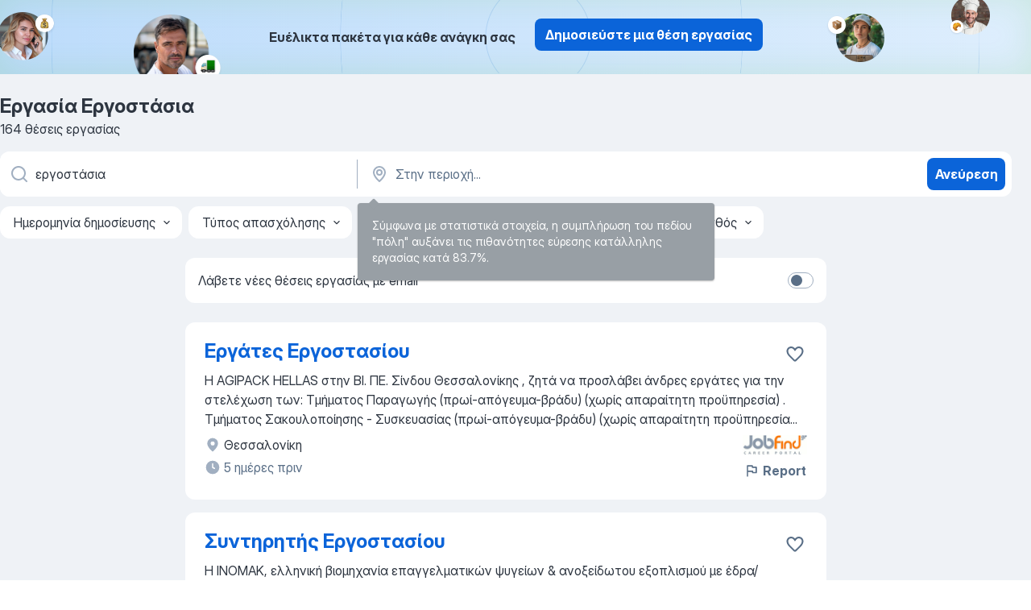

--- FILE ---
content_type: text/html
request_url: https://gr.jooble.org/%CE%B5%CF%81%CE%B3%CE%B1%CF%83%CE%AF%CE%B1-%CE%B5%CF%81%CE%B3%CE%BF%CF%83%CF%84%CE%AC%CF%83%CE%B9%CE%B1
body_size: 93838
content:
<!DOCTYPE html><html lang="el" xmlns="http://www.w3.org/1999/xhtml"><head><meta charset="utf-8"><link data-chunk="app" rel="stylesheet" href="/assets/app.7324e65269e8202330a9.css"><link data-chunk="SERP" rel="stylesheet" href="/assets/SERP.04657a1bc3acf7120258.css"><meta name="viewport" content="width=device-width,initial-scale=1.0,maximum-scale=5" /><meta property="og:site_name" content="Jooble" /><meta property="og:locale" content="el" /><meta property="og:type" content="website" /><meta name="msvalidate.01" content="4E93DB804C5CCCD5B3AFF7486D4B2757" /><meta name="format-detection" content="telephone=no"><link rel="preconnect" href="https://www.googletagmanager.com" /><link rel="preconnect" href="https://www.google-analytics.com" /><link rel="dns-prefetch" href="https://www.google.com" /><link rel="dns-prefetch" href="https://apis.google.com" /><link rel="dns-prefetch" href="https://connect.facebook.net" /><link rel="dns-prefetch" href="https://www.facebook.com" /><link href="https://data-gr.jooble.org/assets/fonts/inter-display.css" rel="stylesheet"><link href="https://data-gr.jooble.org/assets/fonts/segoe.css" rel="stylesheet"><link rel="apple-touch-icon" href="/assets/images/favicon/ua/apple-touch-icon.png?v=4" /><link rel="apple-touch-icon" sizes="57x57" href="/assets/images/favicon/ua/apple-touch-icon-57x57.png?v=4" /><link rel="apple-touch-icon" sizes="60x60" href="/assets/images/favicon/ua/apple-touch-icon-60x60.png?v=4" /><link rel="apple-touch-icon" sizes="72x72" href="/assets/images/favicon/ua/apple-touch-icon-72x72.png?v=4" /><link rel="apple-touch-icon" sizes="76x76" href="/assets/images/favicon/ua/apple-touch-icon-76x76.png?v=4" /><link rel="apple-touch-icon" sizes="114x114" href="/assets/images/favicon/ua/apple-touch-icon-114x114.png?v=4" /><link rel="apple-touch-icon" sizes="120x120" href="/assets/images/favicon/ua/apple-touch-icon-120x120.png?v=4" /><link rel="apple-touch-icon" sizes="144x144" href="/assets/images/favicon/ua/apple-touch-icon-144x144.png?v=4" /><link rel="apple-touch-icon" sizes="152x152" href="/assets/images/favicon/ua/apple-touch-icon-152x152.png?v=4" /><link rel="apple-touch-icon" sizes="180x180" href="/assets/images/favicon/ua/apple-touch-icon-180x180.png?v=4" /><link rel="icon" type="image/png" sizes="16x16" href="/assets/images/favicon/ua/favicon-16x16.png?v=4"><link rel="icon" type="image/png" sizes="32x32" href="/assets/images/favicon/ua/favicon-32x32.png?v=4"><link rel="icon" type="image/png" sizes="48x48" href="/assets/images/favicon/ua/android-chrome-48x48.png?v=4"><link rel="icon" type="image/png" sizes="96x96" href="/assets/images/favicon/ua/android-chrome-96x96.png?v=4"><link rel="icon" type="image/png" sizes="144x144" href="/assets/images/favicon/ua/android-chrome-144x144.png?v=4"><link rel="icon" type="image/png" sizes="192x192" href="/assets/images/favicon/ua/android-chrome-192x192.png?v=4"><link rel="icon" type="image/png" sizes="194x194" href="/assets/images/favicon/ua/favicon-194x194.png?v=4"><link rel="icon" type="image/png" sizes="256x256" href="/assets/images/favicon/ua/android-chrome-256x256.png?v=4"><link rel="icon" type="image/png" sizes="384x384" href="/assets/images/favicon/ua/android-chrome-384x384.png?v=4"><link rel="icon" type="image/png" sizes="512x512" href="/assets/images/favicon/ua/android-chrome-512x512.png?v=4"><link rel="shortcut icon" type="image/x-icon" href="/assets/images/favicon/ua/favicon-ua.ico?v=4"><link rel="icon" href="/assets/images/favicon/ua/icon.svg?v=4" sizes="any" type="image/svg+xml"><meta name="msapplication-tooltip" content="Jooble"><meta name="msapplication-config" content="/browserconfig.xml"><meta name="msapplication-TileColor" content="#ffffff"><meta name="msapplication-TileImage" content="/assets/images/favicon/ua/mstile-144x144.png?v=4"><meta name="theme-color" content="#ffffff"><meta name="ir-site-verification-token" content="-1337664224"><script type="text/javascript" charset="utf-8">(function(g,o){g[o]=g[o]||function(){(g[o]['q']=g[o]['q']||[]).push(arguments)},g[o]['t']=1*new Date})(window,'_googCsa'); </script><script>!function(){if('PerformanceLongTaskTiming' in window) {var g=window.__tti={e:[]};g.o = new PerformanceObserver(function(l){g.e = g.e.concat(l.getEntries())});g.o.observe({entryTypes:['longtask']})}}();</script><script>!function(){var e,t,n,i,r={passive:!0,capture:!0},a=new Date,o=function(){i=[],t=-1,e=null,f(addEventListener)},c=function(i,r){e||(e=r,t=i,n=new Date,f(removeEventListener),u())},u=function(){if(t>=0&&t<n-a){var r={entryType:"first-input",name:e.type,target:e.target,cancelable:e.cancelable,startTime:e.timeStamp,processingStart:e.timeStamp+t};i.forEach((function(e){e(r)})),i=[]}},s=function(e){if(e.cancelable){var t=(e.timeStamp>1e12?new Date:performance.now())-e.timeStamp;"pointerdown"==e.type?function(e,t){var n=function(){c(e,t),a()},i=function(){a()},a=function(){removeEventListener("pointerup",n,r),removeEventListener("pointercancel",i,r)};addEventListener("pointerup",n,r),addEventListener("pointercancel",i,r)}(t,e):c(t,e)}},f=function(e){["mousedown","keydown","touchstart","pointerdown"].forEach((function(t){return e(t,s,r)}))},p="hidden"===document.visibilityState?0:1/0;addEventListener("visibilitychange",(function e(t){"hidden"===document.visibilityState&&(p=t.timeStamp,removeEventListener("visibilitychange",e,!0))}),!0);o(),self.webVitals={firstInputPolyfill:function(e){i.push(e),u()},resetFirstInputPolyfill:o,get firstHiddenTime(){return p}}}();</script><title data-rh="true">Εργασία: Εργοστάσια - Ιανουάριος 2026 (Tώρα πρόσληψη!) - Jooble</title><link data-rh="true" rel="canonical" href="https://gr.jooble.org/%CE%B5%CF%81%CE%B3%CE%B1%CF%83%CE%AF%CE%B1-%CE%B5%CF%81%CE%B3%CE%BF%CF%83%CF%84%CE%AC%CF%83%CE%B9%CE%B1"/><link data-rh="true" hreflang="el-GR" rel="alternate" href="https://gr.jooble.org/%CE%B5%CF%81%CE%B3%CE%B1%CF%83%CE%AF%CE%B1-%CE%B5%CF%81%CE%B3%CE%BF%CF%83%CF%84%CE%AC%CF%83%CE%B9%CE%B1"/><meta data-rh="true" name="keywords" content="Εργασία Εργοστάσια, δουλεια Εργοστάσια, εργασία, δουλεια"/><meta data-rh="true" name="description" content="Αναζήτηση θέσεων εργασίας για Εργοστάσια. Πλήρης, προσωρινή και μερική απασχόληση. Πραγματικοί εργοδότες. Δωρεάν, γρήγορος και εύκολος τρόπος αναζήτησης εργασίας σε 23.000+ τρέχουσες ανακοινώσεις θέσεων εργασίας. Ξεκινήστε νέα καριέρα σας τώρα!"/><meta data-rh="true" property="og:image" content="/assets/images/open_graph/og_image.png"/><meta data-rh="true" property="og:url" content="https://gr.jooble.org/%CE%B5%CF%81%CE%B3%CE%B1%CF%83%CE%AF%CE%B1-%CE%B5%CF%81%CE%B3%CE%BF%CF%83%CF%84%CE%AC%CF%83%CE%B9%CE%B1"/><meta data-rh="true" property="og:title" content="Εργασία: Εργοστάσια - Ιανουάριος 2026 (Tώρα πρόσληψη!) - Jooble"/><meta data-rh="true" property="og:description" content="Αναζήτηση θέσεων εργασίας για Εργοστάσια. Πλήρης, προσωρινή και μερική απασχόληση. Πραγματικοί εργοδότες. Δωρεάν, γρήγορος και εύκολος τρόπος αναζήτησης εργασίας σε 23.000+ τρέχουσες ανακοινώσεις θέσεων εργασίας. Ξεκινήστε νέα καριέρα σας τώρα!"/><script data-rh="true" type="application/ld+json">{"@context":"https://schema.org","@type":"BreadcrumbList","itemListElement":[[{"@type":"ListItem","position":1,"item":{"@id":"https://gr.jooble.org","name":"Εργασία"}},{"@type":"ListItem","position":2,"item":{"name":"Εργοστάσια"}}]]}</script><script data-rh="true" type="application/ld+json">{"@context":"https://schema.org","@type":"ItemList","numberOfItems":164,"itemListElement":[[{"@type":"ListItem","position":1,"url":"https://gr.jooble.org/jdp/7495000425243645269"},{"@type":"ListItem","position":2,"url":"https://gr.jooble.org/jdp/8763607954677283194"},{"@type":"ListItem","position":3,"url":"https://gr.jooble.org/jdp/-6223565225622701089"},{"@type":"ListItem","position":4,"url":"https://gr.jooble.org/jdp/7978192867692804938"},{"@type":"ListItem","position":5,"url":"https://gr.jooble.org/jdp/4041972653209024699"},{"@type":"ListItem","position":6,"url":"https://gr.jooble.org/jdp/-5473196312768427784"},{"@type":"ListItem","position":7,"url":"https://gr.jooble.org/jdp/-5608869046340858287"},{"@type":"ListItem","position":8,"url":"https://gr.jooble.org/jdp/2167521584786300091"},{"@type":"ListItem","position":9,"url":"https://gr.jooble.org/jdp/7774977329360386333"},{"@type":"ListItem","position":10,"url":"https://gr.jooble.org/jdp/4562835879868547116"},{"@type":"ListItem","position":11,"url":"https://gr.jooble.org/jdp/3062688851178100330"},{"@type":"ListItem","position":12,"url":"https://gr.jooble.org/jdp/-1734418635536175461"},{"@type":"ListItem","position":13,"url":"https://gr.jooble.org/jdp/3521000228608410059"},{"@type":"ListItem","position":14,"url":"https://gr.jooble.org/jdp/1436210101742664815"},{"@type":"ListItem","position":15,"url":"https://gr.jooble.org/jdp/-6510548655813528491"},{"@type":"ListItem","position":16,"url":"https://gr.jooble.org/jdp/-3299172992939120053"},{"@type":"ListItem","position":17,"url":"https://gr.jooble.org/jdp/1951516411138097041"},{"@type":"ListItem","position":18,"url":"https://gr.jooble.org/jdp/-5810957318727735362"},{"@type":"ListItem","position":19,"url":"https://gr.jooble.org/jdp/-5612752607017746845"},{"@type":"ListItem","position":20,"url":"https://gr.jooble.org/jdp/-4243512428407244124"},{"@type":"ListItem","position":21,"url":"https://gr.jooble.org/jdp/8673457358935784772"},{"@type":"ListItem","position":22,"url":"https://gr.jooble.org/jdp/-5241722193880878155"},{"@type":"ListItem","position":23,"url":"https://gr.jooble.org/jdp/-979401768628507159"},{"@type":"ListItem","position":24,"url":"https://gr.jooble.org/jdp/-3851124089319221427"},{"@type":"ListItem","position":25,"url":"https://gr.jooble.org/jdp/-5409986353091844717"},{"@type":"ListItem","position":26,"url":"https://gr.jooble.org/jdp/-4566569305753960314"},{"@type":"ListItem","position":27,"url":"https://gr.jooble.org/jdp/-1972832792938390115"},{"@type":"ListItem","position":28,"url":"https://gr.jooble.org/jdp/-4754995079467532926"},{"@type":"ListItem","position":29,"url":"https://gr.jooble.org/jdp/-8762886098251075047"},{"@type":"ListItem","position":30,"url":"https://gr.jooble.org/jdp/8795849365950352643"}]]}</script></head><body ondragstart="return false"><div id="app"><div class="zR2N9v"><div class="_1G2nM4"><div></div><div class="AdTIXI woPAA+"><div class="VE4p9u"><img class="DQhyy9" src="/assets/images/new_lead_generation_banner/balkansManagers/moneyManager.png" alt="recommendations"/><img class="mTzoVA" src="/assets/images/new_lead_generation_banner/balkansManagers/carManager.png" alt="recommendations"/><img class="gLHmAV" src="/assets/images/new_lead_generation_banner/balkansManagers/boxManager.png" alt="recommendations"/><img class="Xn743Z" src="/assets/images/new_lead_generation_banner/balkansManagers/crouasantManager.png" alt="recommendations"/><img class="_69aNPU" src="/assets/images/new_lead_generation_banner/balkansManagers/littleCircle.png" alt="ellipse1"/><img class="hZRTn-" src="/assets/images/new_lead_generation_banner/balkansManagers/middleCircle.png" alt="ellipse2"/><img class="SnOgsk" src="/assets/images/new_lead_generation_banner/balkansManagers/largeCircle.png" alt="ellipse3"/></div><div class="_0nboYv"><p class="vtU8oW">Ευέλικτα πακέτα για κάθε ανάγκη σας</p><div class="IzeitS GsYJWj"><a class="yJhQFR PXIcBe _3JjIut E3AGJQ jsQWug PnPr9y" target="_blank" data-test-name="_newLeadGenerationEmployerButton" href="/employer/promo?eref=leadgenbanner">Δημοσιεύστε μια θέση εργασίας</a></div></div></div><div id="serpContainer" class="_0CG45k"><div class="+MdXgT"><header class="VavEB9"><div class="qD9dwK"><h1 class="_518B8Z">Εργασία Εργοστάσια</h1><div company="p" class="cXVOTD">164 θέσεις εργασίας</div></div><div class=""><form class="CXE+FW" data-test-name="_searchForm"><div class="tXoMlu"><div class="kySr3o EIHqTW"><div class="H-KSNn"><div class="Y6LTZC RKazSn"><div class="_0vIToK"><svg class="BC4g2E abyhUO gexuVd kPZVKg"><use xlink:href="/assets/sprite.1oxueCVBzlo-hocQRlhy.svg#icon-magnifier-usage"></use></svg><input id="input_:R55j8h:" class="_2cXMBT aHpE4r _5sX2B+" placeholder="Ψάχνω για θέσεις εργασίας..." type="text" spellcheck="false" name="keyword" autoComplete="off" autoCapitalize="off" data-test-name="_searchFormKeywordInput" aria-label="Τι θέση ψάχνετε;" value="εργοστάσια"/></div></div></div></div><div class="kySr3o _9+Weu7"><div class="H-KSNn"><div class="Y6LTZC RKazSn"><div class="_0vIToK"><svg class="BC4g2E abyhUO gexuVd kPZVKg"><use xlink:href="/assets/sprite.1oxueCVBzlo-hocQRlhy.svg#icon-map_marker-usage"></use></svg><input id="tbRegion" class="_2cXMBT aHpE4r _5sX2B+" placeholder="Στην περιοχή..." type="text" spellcheck="false" name="region" autoComplete="off" autoCapitalize="off" data-test-name="_searchFormRegionInput" aria-label="Υποδείξτε την πόλη στην οποία αναζητάτε εργασία" value=""/></div></div></div></div></div><button type="submit" class="VMdYVt i6dNg1 oUsVL7 xVPKbj ZuTpxY">Ανεύρεση</button></form></div><div class="p7hDF8"><div class="apmZrt" data-test-name="_smartTagsFilter" role="region" aria-label="Filters"><button type="button" class="wYznI5"><span class="_1apRDx">Ημερομηνία δημοσίευσης</span><svg class="KaSFrq DuJhnH GM7Sgs _398Jb4"><use xlink:href="/assets/sprite.1oxueCVBzlo-hocQRlhy.svg#icon-chevron_down-usage"></use></svg></button><button type="button" class="wYznI5"><span class="_1apRDx">Τύπος απασχόλησης</span><svg class="KaSFrq DuJhnH GM7Sgs _398Jb4"><use xlink:href="/assets/sprite.1oxueCVBzlo-hocQRlhy.svg#icon-chevron_down-usage"></use></svg></button><button type="button" class="wYznI5"><span class="_1apRDx">Εργασιακή εμπειρία</span><svg class="KaSFrq DuJhnH GM7Sgs _398Jb4"><use xlink:href="/assets/sprite.1oxueCVBzlo-hocQRlhy.svg#icon-chevron_down-usage"></use></svg></button><button type="button" class="wYznI5"><span class="_1apRDx">Είδος Απασχόλησης</span><svg class="KaSFrq DuJhnH GM7Sgs _398Jb4"><use xlink:href="/assets/sprite.1oxueCVBzlo-hocQRlhy.svg#icon-chevron_down-usage"></use></svg></button><button type="button" class="wYznI5"><span class="_1apRDx">Μισθός</span><svg class="KaSFrq DuJhnH GM7Sgs _398Jb4"><use xlink:href="/assets/sprite.1oxueCVBzlo-hocQRlhy.svg#icon-chevron_down-usage"></use></svg></button></div></div></header><div class="y+s7YY"><div class="Amjssv"><main class="toVmC+" role="main"><div class="NeCPdn" id="topBarContainer"><div class="dKIuea"><div class="pfddcp xPgV1+"><div class="Z7rxKJ"><span class="ahUpuK">Λάβετε νέες θέσεις εργασίας με email</span><div class="rV3P9b H6hBvI RDT4pD seXaaO"><input id="SubscriptionSwitcher" type="checkbox" tabindex="-1" aria-label="SubscriptionSwitcher"/><label for="SubscriptionSwitcher" tabindex="0" role="switch" aria-checked="false" data-focus-target="SubscriptionSwitcher"><span data-switch="pill" data-caption="false"><span data-switch="round"></span></span></label></div></div></div></div></div><div class="bXbgrv" id="serpContent"><div><div class="infinite-scroll-component__outerdiv"><div class="infinite-scroll-component ZbPfXY _serpContentBlock" style="height:auto;overflow:auto;-webkit-overflow-scrolling:touch"><div><ul class="kiBEcn"><li></li><li><div id="7495000425243645269" data-test-name="_jobCard" class="+n4WEb rHG1ci"><div class="_9q4Aij"><h2 class="jA9gFS dUatPc"><a class="_8w9Ce2 tUC4Fj _6i4Nb0 wtCvxI job_card_link" target="_blank" href="https://gr.jooble.org/jdp/7495000425243645269">Εργάτες Εργοστασίου</a></h2><div class="_5A-eEY"><div class="Bdpujj"><button type="button" class="ZapzXe _9WpygY XEfYdx JFkX+L vMdXr7 RNbuqd" data-test-name="jobFavoritesButton__7495000425243645269" aria-label="Αποθηκεύστε την κενή θέση εργασίας στα αγαπημένα"><span class="H2e2t1 +gVFyQ"><svg class="KaSFrq JAzKjj _0ng4na"><use xlink:href="/assets/sprite.1oxueCVBzlo-hocQRlhy.svg#icon-heart_outline-usage"></use></svg></span></button></div></div></div><div><div class="QZH8mt"><div class="GEyos4">Η AGIPACK HELLAS στην ΒΙ. ΠΕ. Σίνδου Θεσσαλονίκης , ζητά να προσλάβει άνδρες εργάτες για την στελέχωση των: Τμήματος Παραγωγής (πρωί-απόγευμα-βράδυ) (χωρίς απαραίτητη προϋπηρεσία) . Τμήματος Σακουλοποίησης - Συσκευασίας (πρωί-απόγευμα-βράδυ) (χωρίς απαραίτητη προϋπηρεσία...</div><div class="rvi8+s"></div></div><div class="L4BhzZ wrapper__new_tags_design bLrJMm"><div class="j+648w"><button type="button" class="ZapzXe _9WpygY JFkX+L vMdXr7 _9ofHq7" data-test-name="_reportJobButtonSerp"><span class="H2e2t1 w87w0E"><svg class="KaSFrq xY3sEm _0ng4na cS9jE1"><use xlink:href="/assets/sprite.1oxueCVBzlo-hocQRlhy.svg#icon-flag-usage"></use></svg></span>Report</button><img src="/css/images/plogo/54.gif" class="yUFQEM" aria-hidden="true" alt="dteCompanyLogo"/></div><div class="E6E0jY"><div class="blapLw gj1vO6 fhg31q nxYYVJ" tabindex="-1"><svg class="BC4g2E c6AqqO gexuVd kE3ssB DlQ0Ty icon_gray_soft mdorqd"><use xlink:href="/assets/sprite.1oxueCVBzlo-hocQRlhy.svg#icon-map_marker_filled-usage"></use></svg><div class="caption NTRJBV">Θεσσαλονίκη</div></div><div class="blapLw gj1vO6 fhg31q fGYTou"><svg class="BC4g2E c6AqqO gexuVd kE3ssB DlQ0Ty icon_gray_soft jjtReA"><use xlink:href="/assets/sprite.1oxueCVBzlo-hocQRlhy.svg#icon-clock_filled-usage"></use></svg><div class="caption Vk-5Da">5 ημέρες πριν</div></div></div></div></div></div></li><li><div id="8763607954677283194" data-test-name="_jobCard" class="+n4WEb rHG1ci"><div class="_9q4Aij"><h2 class="jA9gFS dUatPc"><a class="_8w9Ce2 tUC4Fj _6i4Nb0 wtCvxI job_card_link" target="_blank" href="https://gr.jooble.org/jdp/8763607954677283194">Συντηρητής Εργοστασίου</a></h2><div class="_5A-eEY"><div class="Bdpujj"><button type="button" class="ZapzXe _9WpygY XEfYdx JFkX+L vMdXr7 RNbuqd" data-test-name="jobFavoritesButton__8763607954677283194" aria-label="Αποθηκεύστε την κενή θέση εργασίας στα αγαπημένα"><span class="H2e2t1 +gVFyQ"><svg class="KaSFrq JAzKjj _0ng4na"><use xlink:href="/assets/sprite.1oxueCVBzlo-hocQRlhy.svg#icon-heart_outline-usage"></use></svg></span></button></div></div></div><div><div class="QZH8mt"><div class="GEyos4"><span>Η INOMAK, ελληνική βιομηχανία επαγγελματικών ψυγείων
& ανοξείδωτου εξοπλισμού με έδρα/παραγωγή στο Κορωπί αναζητά
 Συντηρητή </span><b>Εργοστασίου </b><span>για συντήρηση εγκαταστάσεων & μηχανημάτων παραγωγής
επαγγελματικών ψυγείων. Καθήκοντα & αρμοδιότητες Διαχείριση/συντήρηση
 εγκαταστάσεων</span>...&nbsp;</div><div class="rvi8+s"></div></div><div class="L4BhzZ wrapper__new_tags_design bLrJMm"><div class="j+648w"><button type="button" class="ZapzXe _9WpygY JFkX+L vMdXr7 _9ofHq7" data-test-name="_reportJobButtonSerp"><span class="H2e2t1 w87w0E"><svg class="KaSFrq xY3sEm _0ng4na cS9jE1"><use xlink:href="/assets/sprite.1oxueCVBzlo-hocQRlhy.svg#icon-flag-usage"></use></svg></span>Report</button><img src="/css/images/plogo/54.gif" class="yUFQEM" aria-hidden="true" alt="dteCompanyLogo"/></div><div class="E6E0jY"><div class="blapLw gj1vO6 fhg31q nxYYVJ" tabindex="-1"><svg class="BC4g2E c6AqqO gexuVd kE3ssB DlQ0Ty icon_gray_soft mdorqd"><use xlink:href="/assets/sprite.1oxueCVBzlo-hocQRlhy.svg#icon-map_marker_filled-usage"></use></svg><div class="caption NTRJBV">Αθήνα</div></div><div class="blapLw gj1vO6 fhg31q fGYTou"><svg class="BC4g2E c6AqqO gexuVd kE3ssB DlQ0Ty icon_gray_soft jjtReA"><use xlink:href="/assets/sprite.1oxueCVBzlo-hocQRlhy.svg#icon-clock_filled-usage"></use></svg><div class="caption Vk-5Da">2 ημέρες πριν</div></div></div></div></div></div></li><li><div id="-6223565225622701089" data-test-name="_jobCard" class="+n4WEb rHG1ci"><div class="_9q4Aij"><h2 class="jA9gFS dUatPc"><a class="_8w9Ce2 tUC4Fj _6i4Nb0 wtCvxI job_card_link" target="_blank" href="https://gr.jooble.org/jdp/-6223565225622701089">Μηχανικός Βάρδιας - Εργοστασίου Οινοφύτων</a></h2><div class="_5A-eEY"><div class="Bdpujj"><button type="button" class="ZapzXe _9WpygY XEfYdx JFkX+L vMdXr7 RNbuqd" data-test-name="jobFavoritesButton__-6223565225622701089" aria-label="Αποθηκεύστε την κενή θέση εργασίας στα αγαπημένα"><span class="H2e2t1 +gVFyQ"><svg class="KaSFrq JAzKjj _0ng4na"><use xlink:href="/assets/sprite.1oxueCVBzlo-hocQRlhy.svg#icon-heart_outline-usage"></use></svg></span></button></div></div></div><div><div class="QZH8mt"><div class="GEyos4">&nbsp;...<span>που κατέχει ηγετική θέση στην Ελληνική αγορά των μπισκότων και αρτοσκευασμάτων, επιθυμεί να προσλάβει: 
 
 Μηχανικό Βάρδιας    </span><b>Εργοστασίου </b><span>Οινοφύτων 
 Ο ρόλος  : 
 Είναι μέλος της ομάδας Συντήρησης του εργοστασίου και αναφέρεται στον Προϊστάμενο Συντήρησης 
 Κάνει</span>...&nbsp;</div><div class="rvi8+s"></div></div><div class="L4BhzZ wrapper__new_tags_design bLrJMm"><div class="j+648w"><button type="button" class="ZapzXe _9WpygY JFkX+L vMdXr7 _9ofHq7" data-test-name="_reportJobButtonSerp"><span class="H2e2t1 w87w0E"><svg class="KaSFrq xY3sEm _0ng4na cS9jE1"><use xlink:href="/assets/sprite.1oxueCVBzlo-hocQRlhy.svg#icon-flag-usage"></use></svg></span>Report</button></div><div class="E6E0jY"><div class="pXyhD4 VeoRvG"><div class="heru4z"><p class="z6WlhX" data-test-name="_companyName">Ε.Ι. ΠΑΠΑΔΟΠΟΥΛΟΣ Α.Ε.</p></div></div><div class="blapLw gj1vO6 fhg31q nxYYVJ" tabindex="-1"><svg class="BC4g2E c6AqqO gexuVd kE3ssB DlQ0Ty icon_gray_soft mdorqd"><use xlink:href="/assets/sprite.1oxueCVBzlo-hocQRlhy.svg#icon-map_marker_filled-usage"></use></svg><div class="caption NTRJBV">Οινοφυτα</div></div><div class="blapLw gj1vO6 fhg31q fGYTou"><svg class="BC4g2E c6AqqO gexuVd kE3ssB DlQ0Ty icon_gray_soft jjtReA"><use xlink:href="/assets/sprite.1oxueCVBzlo-hocQRlhy.svg#icon-clock_filled-usage"></use></svg><div class="caption Vk-5Da">6 ημέρες πριν</div></div></div></div></div></div></li><li><div id="7978192867692804938" data-test-name="_jobCard" class="+n4WEb rHG1ci"><div class="_9q4Aij"><h2 class="jA9gFS dUatPc"><a class="_8w9Ce2 tUC4Fj _6i4Nb0 wtCvxI job_card_link" target="_blank" href="https://gr.jooble.org/jdp/7978192867692804938">Θερμαστής Εργοστασίου</a></h2><div class="_5A-eEY"><div class="Bdpujj"><button type="button" class="ZapzXe _9WpygY XEfYdx JFkX+L vMdXr7 RNbuqd" data-test-name="jobFavoritesButton__7978192867692804938" aria-label="Αποθηκεύστε την κενή θέση εργασίας στα αγαπημένα"><span class="H2e2t1 +gVFyQ"><svg class="KaSFrq JAzKjj _0ng4na"><use xlink:href="/assets/sprite.1oxueCVBzlo-hocQRlhy.svg#icon-heart_outline-usage"></use></svg></span></button></div></div></div><div><div class="QZH8mt"><div class="GEyos4">&nbsp;...<span>Η  ΗΠΕΙΡΟΣ ΑΕΒΕ  , με ισχυρή παρουσία στο χώρο της τυροκομίας στην Ελλάδα και </span><b>εργοστάσια </b><span>στην Άρτα, την Ελασσόνα και το Δομοκό, με ηγετικό μερίδιο στα λευκά τυριά, στο κασέρι και στο Κατίκι Δομοκού, και έντονη εξαγωγική δραστηριότητα αναζητεί: 
 Θερμαστή Εργοστασίου</span>...&nbsp;</div><div class="rvi8+s"></div></div><div class="L4BhzZ wrapper__new_tags_design bLrJMm"><div class="j+648w"><button type="button" class="ZapzXe _9WpygY JFkX+L vMdXr7 _9ofHq7" data-test-name="_reportJobButtonSerp"><span class="H2e2t1 w87w0E"><svg class="KaSFrq xY3sEm _0ng4na cS9jE1"><use xlink:href="/assets/sprite.1oxueCVBzlo-hocQRlhy.svg#icon-flag-usage"></use></svg></span>Report</button></div><div class="E6E0jY"><div class="pXyhD4 VeoRvG"><div class="heru4z"><p class="z6WlhX" data-test-name="_companyName">ΗΠΕΙΡΟΣ ΑΕΒΕ</p></div></div><div class="blapLw gj1vO6 fhg31q nxYYVJ" tabindex="-1"><svg class="BC4g2E c6AqqO gexuVd kE3ssB DlQ0Ty icon_gray_soft mdorqd"><use xlink:href="/assets/sprite.1oxueCVBzlo-hocQRlhy.svg#icon-map_marker_filled-usage"></use></svg><div class="caption NTRJBV">Άρτα</div></div><div class="blapLw gj1vO6 fhg31q fGYTou"><svg class="BC4g2E c6AqqO gexuVd kE3ssB DlQ0Ty icon_gray_soft jjtReA"><use xlink:href="/assets/sprite.1oxueCVBzlo-hocQRlhy.svg#icon-clock_filled-usage"></use></svg><div class="caption Vk-5Da">10 ημέρες πριν</div></div></div></div></div></div></li><li><div id="4041972653209024699" data-test-name="_jobCard" class="+n4WEb rHG1ci"><div class="_9q4Aij"><h2 class="jA9gFS dUatPc"><a class="_8w9Ce2 tUC4Fj _6i4Nb0 wtCvxI job_card_link" target="_blank" href="https://gr.jooble.org/jdp/4041972653209024699">Υπάλληλος Εργοστασίου</a></h2><div class="_5A-eEY"><div class="Bdpujj"><button type="button" class="ZapzXe _9WpygY XEfYdx JFkX+L vMdXr7 RNbuqd" data-test-name="jobFavoritesButton__4041972653209024699" aria-label="Αποθηκεύστε την κενή θέση εργασίας στα αγαπημένα"><span class="H2e2t1 +gVFyQ"><svg class="KaSFrq JAzKjj _0ng4na"><use xlink:href="/assets/sprite.1oxueCVBzlo-hocQRlhy.svg#icon-heart_outline-usage"></use></svg></span></button></div></div></div><div><div class="QZH8mt"><div class="GEyos4"><span>Οι Κυλινδρόμυλοι Χαλκιδικής Α.Ε. ζητούν υπάλληλο για τον χώρο της παραγωγής. Η εργασία είναι μόνιμη και πλήρους απασχόλησης σε κυλιόμενο ωράριο.</span></div><div class="rvi8+s"></div></div><div class="L4BhzZ wrapper__new_tags_design bLrJMm"><div class="j+648w"><button type="button" class="ZapzXe _9WpygY JFkX+L vMdXr7 _9ofHq7" data-test-name="_reportJobButtonSerp"><span class="H2e2t1 w87w0E"><svg class="KaSFrq xY3sEm _0ng4na cS9jE1"><use xlink:href="/assets/sprite.1oxueCVBzlo-hocQRlhy.svg#icon-flag-usage"></use></svg></span>Report</button><img src="/css/images/plogo/54.gif" class="yUFQEM" aria-hidden="true" alt="dteCompanyLogo"/></div><div class="E6E0jY"><div class="blapLw gj1vO6 fhg31q nxYYVJ" tabindex="-1"><svg class="BC4g2E c6AqqO gexuVd kE3ssB DlQ0Ty icon_gray_soft mdorqd"><use xlink:href="/assets/sprite.1oxueCVBzlo-hocQRlhy.svg#icon-map_marker_filled-usage"></use></svg><div class="caption NTRJBV">Νομός Χαλκιδικής</div></div><div class="blapLw gj1vO6 fhg31q fGYTou"><svg class="BC4g2E c6AqqO gexuVd kE3ssB DlQ0Ty icon_gray_soft jjtReA"><use xlink:href="/assets/sprite.1oxueCVBzlo-hocQRlhy.svg#icon-clock_filled-usage"></use></svg><div class="caption Vk-5Da">7 ημέρες πριν</div></div></div></div></div></div></li><li><div id="-5473196312768427784" data-test-name="_jobCard" class="+n4WEb rHG1ci"><div class="_9q4Aij"><h2 class="jA9gFS dUatPc"><a class="_8w9Ce2 tUC4Fj _6i4Nb0 wtCvxI job_card_link" target="_blank" href="https://gr.jooble.org/jdp/-5473196312768427784">Συντηρητής βάρδιας Εργοστασίου</a></h2><div class="_5A-eEY"><div class="Bdpujj"><button type="button" class="ZapzXe _9WpygY XEfYdx JFkX+L vMdXr7 RNbuqd" data-test-name="jobFavoritesButton__-5473196312768427784" aria-label="Αποθηκεύστε την κενή θέση εργασίας στα αγαπημένα"><span class="H2e2t1 +gVFyQ"><svg class="KaSFrq JAzKjj _0ng4na"><use xlink:href="/assets/sprite.1oxueCVBzlo-hocQRlhy.svg#icon-heart_outline-usage"></use></svg></span></button></div></div></div><div><div class="QZH8mt"><div class="GEyos4">&nbsp;...<span>ντολμά διεθνώς και η μεγαλύτερη ελληνική εταιρεία παραγωγής και εξαγωγής έτοιμων γευμάτων, αναζητεί να προσλάβει 
 Συντηρητή βάρδιας </span><b>Εργοστασίου </b><span>
 Πολιτικά Ευβοίας 
 Αρμοδιότητες 
 Άμεση τεχνική υποστήριξη και αποκατάσταση βλαβών στον εξοπλισμό παραγωγής 
 Εκτέλεση</span>...&nbsp;</div><div class="rvi8+s"></div></div><div class="L4BhzZ wrapper__new_tags_design bLrJMm"><div class="j+648w"><button type="button" class="ZapzXe _9WpygY JFkX+L vMdXr7 _9ofHq7" data-test-name="_reportJobButtonSerp"><span class="H2e2t1 w87w0E"><svg class="KaSFrq xY3sEm _0ng4na cS9jE1"><use xlink:href="/assets/sprite.1oxueCVBzlo-hocQRlhy.svg#icon-flag-usage"></use></svg></span>Report</button></div><div class="E6E0jY"><div class="pXyhD4 VeoRvG"><div class="heru4z"><p class="z6WlhX" data-test-name="_companyName">Paliria</p></div></div><div class="blapLw gj1vO6 fhg31q nxYYVJ" tabindex="-1"><svg class="BC4g2E c6AqqO gexuVd kE3ssB DlQ0Ty icon_gray_soft mdorqd"><use xlink:href="/assets/sprite.1oxueCVBzlo-hocQRlhy.svg#icon-map_marker_filled-usage"></use></svg><div class="caption NTRJBV">Στερεά Ελλάδα</div></div><div class="blapLw gj1vO6 fhg31q fGYTou"><svg class="BC4g2E c6AqqO gexuVd kE3ssB DlQ0Ty icon_gray_soft jjtReA"><use xlink:href="/assets/sprite.1oxueCVBzlo-hocQRlhy.svg#icon-clock_filled-usage"></use></svg><div class="caption Vk-5Da">27 ημέρες πριν</div></div></div></div></div></div></li><li><div id="-5608869046340858287" data-test-name="_jobCard" class="+n4WEb rHG1ci"><div class="_9q4Aij"><h2 class="jA9gFS dUatPc"><a class="_8w9Ce2 tUC4Fj _6i4Nb0 wtCvxI job_card_link" target="_blank" href="https://gr.jooble.org/jdp/-5608869046340858287">Υπάλληλος καθαριότητας εργοστασίου</a></h2><div class="_5A-eEY"><div class="Bdpujj"><button type="button" class="ZapzXe _9WpygY XEfYdx JFkX+L vMdXr7 RNbuqd" data-test-name="jobFavoritesButton__-5608869046340858287" aria-label="Αποθηκεύστε την κενή θέση εργασίας στα αγαπημένα"><span class="H2e2t1 +gVFyQ"><svg class="KaSFrq JAzKjj _0ng4na"><use xlink:href="/assets/sprite.1oxueCVBzlo-hocQRlhy.svg#icon-heart_outline-usage"></use></svg></span></button></div></div></div><div><div class="QZH8mt"><div class="GEyos4">&nbsp;...<span>στον κλάδο  διαχείρισης αποβλήτων και διαθέτει πολυετή εμπειρία στην υποδοχή και επεξεργασία τους, αναζητά  Υπάλληλο Καθαριότητας </span><b>Εργοστασίου </b><span>για  πλήρη και πενθήμερη απασχόληση  . 
 Ο/η κατάλληλος/η υποψήφιος/α θα είναι υπεύθυνος/η για τη  συντήρηση και καθαριότητα των</span>...&nbsp;</div><div class="rvi8+s"></div></div><div class="L4BhzZ wrapper__new_tags_design bLrJMm"><div class="j+648w"><button type="button" class="ZapzXe _9WpygY JFkX+L vMdXr7 _9ofHq7" data-test-name="_reportJobButtonSerp"><span class="H2e2t1 w87w0E"><svg class="KaSFrq xY3sEm _0ng4na cS9jE1"><use xlink:href="/assets/sprite.1oxueCVBzlo-hocQRlhy.svg#icon-flag-usage"></use></svg></span>Report</button></div><div class="E6E0jY"><div class="pXyhD4 VeoRvG"><div class="heru4z"><p class="z6WlhX" data-test-name="_companyName">V Group</p></div></div><div class="blapLw gj1vO6 fhg31q nxYYVJ" tabindex="-1"><svg class="BC4g2E c6AqqO gexuVd kE3ssB DlQ0Ty icon_gray_soft mdorqd"><use xlink:href="/assets/sprite.1oxueCVBzlo-hocQRlhy.svg#icon-map_marker_filled-usage"></use></svg><div class="caption NTRJBV">Ασπρόπυργος</div></div><div class="blapLw gj1vO6 fhg31q fGYTou"><svg class="BC4g2E c6AqqO gexuVd kE3ssB DlQ0Ty icon_gray_soft jjtReA"><use xlink:href="/assets/sprite.1oxueCVBzlo-hocQRlhy.svg#icon-clock_filled-usage"></use></svg><div class="caption Vk-5Da">4 ημέρες πριν</div></div></div></div></div></div></li><li></li><li><div id="2167521584786300091" data-test-name="_jobCard" class="+n4WEb rHG1ci"><div class="_9q4Aij"><h2 class="jA9gFS dUatPc"><a class="_8w9Ce2 tUC4Fj _6i4Nb0 wtCvxI job_card_link" target="_blank" href="https://gr.jooble.org/jdp/2167521584786300091">Ηλεκτρονικός / Ηλεκτρολόγος (ΤΕΙ) - Χειριστής Πίνακα Εργοστασίου</a></h2><div class="_5A-eEY"><div class="Bdpujj"><button type="button" class="ZapzXe _9WpygY XEfYdx JFkX+L vMdXr7 RNbuqd" data-test-name="jobFavoritesButton__2167521584786300091" aria-label="Αποθηκεύστε την κενή θέση εργασίας στα αγαπημένα"><span class="H2e2t1 +gVFyQ"><svg class="KaSFrq JAzKjj _0ng4na"><use xlink:href="/assets/sprite.1oxueCVBzlo-hocQRlhy.svg#icon-heart_outline-usage"></use></svg></span></button></div></div></div><div><div class="QZH8mt"><div class="GEyos4"><span>Ζητείται Ηλεκτρονικός - Ηλεκτρολόγος (ΤΕΙ) - Χειριστή πίνακα </span><b>Εργοστασίου </b><span>σε Βιομηχανία Ζωοτροφών στην ευρύτερη περιοχή της Μακεδονίας για πλήρη απασχόληση. Σύμβαση αορίστου χρόνου.</span></div><div class="rvi8+s"></div></div><div class="L4BhzZ wrapper__new_tags_design bLrJMm"><div class="j+648w"><button type="button" class="ZapzXe _9WpygY JFkX+L vMdXr7 _9ofHq7" data-test-name="_reportJobButtonSerp"><span class="H2e2t1 w87w0E"><svg class="KaSFrq xY3sEm _0ng4na cS9jE1"><use xlink:href="/assets/sprite.1oxueCVBzlo-hocQRlhy.svg#icon-flag-usage"></use></svg></span>Report</button><img src="/css/images/plogo/54.gif" class="yUFQEM" aria-hidden="true" alt="dteCompanyLogo"/></div><div class="E6E0jY"><div class="blapLw gj1vO6 fhg31q nxYYVJ" tabindex="-1"><svg class="BC4g2E c6AqqO gexuVd kE3ssB DlQ0Ty icon_gray_soft mdorqd"><use xlink:href="/assets/sprite.1oxueCVBzlo-hocQRlhy.svg#icon-map_marker_filled-usage"></use></svg><div class="caption NTRJBV">Θεσσαλονίκη</div></div><div class="blapLw gj1vO6 fhg31q fGYTou"><svg class="BC4g2E c6AqqO gexuVd kE3ssB DlQ0Ty icon_gray_soft jjtReA"><use xlink:href="/assets/sprite.1oxueCVBzlo-hocQRlhy.svg#icon-clock_filled-usage"></use></svg><div class="caption Vk-5Da">5 ημέρες πριν</div></div></div></div></div></div></li><li><div id="7774977329360386333" data-test-name="_jobCard" class="+n4WEb rHG1ci"><div class="_9q4Aij"><h2 class="jA9gFS dUatPc"><a class="_8w9Ce2 tUC4Fj _6i4Nb0 wtCvxI job_card_link" target="_blank" href="https://gr.jooble.org/jdp/7774977329360386333">Συντηρητής Μηχανημάτων Εργοστασίου, Βιομηχανία Ανοξείδωτων Κατασκευών</a></h2><div class="_5A-eEY"><div class="Bdpujj"><button type="button" class="ZapzXe _9WpygY XEfYdx JFkX+L vMdXr7 RNbuqd" data-test-name="jobFavoritesButton__7774977329360386333" aria-label="Αποθηκεύστε την κενή θέση εργασίας στα αγαπημένα"><span class="H2e2t1 +gVFyQ"><svg class="KaSFrq JAzKjj _0ng4na"><use xlink:href="/assets/sprite.1oxueCVBzlo-hocQRlhy.svg#icon-heart_outline-usage"></use></svg></span></button></div></div></div><div><div class="QZH8mt"><div class="GEyos4">&nbsp;...<span>περισσότερες από 3.700 επιχειρήσεις και έχει διαθέσει πάνω από 90.000 εργαζόμενους. 

Η MANDYNAMIC αναζητά Συντηρητή Μηχανημάτων </span><b>Εργοστασίου,</b><span> εκ μέρους βιομηχανίας ανοξείδωτων κατασκευών στο Κορωπί Αττικής.

Αρμοδιότητες:

~Διασφάλιση της ομαλής και αδιάλειπτης</span>...&nbsp;</div><div class="rvi8+s"></div></div><div class="L4BhzZ wrapper__new_tags_design bLrJMm"><div class="j+648w"><button type="button" class="ZapzXe _9WpygY JFkX+L vMdXr7 _9ofHq7" data-test-name="_reportJobButtonSerp"><span class="H2e2t1 w87w0E"><svg class="KaSFrq xY3sEm _0ng4na cS9jE1"><use xlink:href="/assets/sprite.1oxueCVBzlo-hocQRlhy.svg#icon-flag-usage"></use></svg></span>Report</button></div><div class="E6E0jY"><div class="pXyhD4 VeoRvG"><div class="heru4z"><p class="z6WlhX" data-test-name="_companyName">MANDYNAMIC</p></div></div><a href="https://gr.jooble.org/%CE%B5%CF%81%CE%B3%CE%B1%CF%83%CE%AF%CE%B1/%CE%9A%CF%89%CF%81%CF%89%CF%80%CE%AF" class="blapLw gj1vO6 fhg31q nxYYVJ" tabindex="-1"><svg class="BC4g2E c6AqqO gexuVd kE3ssB DlQ0Ty icon_gray_soft mdorqd"><use xlink:href="/assets/sprite.1oxueCVBzlo-hocQRlhy.svg#icon-map_marker_filled-usage"></use></svg><div class="caption NTRJBV">Κωρωπί</div></a><div class="blapLw gj1vO6 fhg31q fGYTou"><svg class="BC4g2E c6AqqO gexuVd kE3ssB DlQ0Ty icon_gray_soft jjtReA"><use xlink:href="/assets/sprite.1oxueCVBzlo-hocQRlhy.svg#icon-clock_filled-usage"></use></svg><div class="caption Vk-5Da">πριν από έναν μήνα</div></div></div></div></div></div></li><li><div id="4562835879868547116" data-test-name="_jobCard" class="+n4WEb rHG1ci"><div class="_9q4Aij"><h2 class="jA9gFS dUatPc"><a class="_8w9Ce2 tUC4Fj _6i4Nb0 wtCvxI job_card_link" target="_blank" href="https://gr.jooble.org/jdp/4562835879868547116">Προϊστάμενος Βάρδιας - Εργοστασίου Οινοφύτων</a></h2><div class="_5A-eEY"><div class="Bdpujj"><button type="button" class="ZapzXe _9WpygY XEfYdx JFkX+L vMdXr7 RNbuqd" data-test-name="jobFavoritesButton__4562835879868547116" aria-label="Αποθηκεύστε την κενή θέση εργασίας στα αγαπημένα"><span class="H2e2t1 +gVFyQ"><svg class="KaSFrq JAzKjj _0ng4na"><use xlink:href="/assets/sprite.1oxueCVBzlo-hocQRlhy.svg#icon-heart_outline-usage"></use></svg></span></button></div></div></div><div><div class="QZH8mt"><div class="GEyos4">&nbsp;...<span>:  
 Προϊστάμενο Βάρδιας Παραγωγής   
 Ο ρόλος : 
 Ο Προϊστάμενος Βάρδιας Παραγωγής αναφέρεται στον Προϊστάμενο Παραγωγής του </span><b>εργοστασίου </b><span>
 Διασφαλίζει τη σωστή λειτουργία της Παραγωγής στα πλαίσια της βάρδιας του 
 Στοχεύει στην επίτευξη των στόχων παραγωγικότητας</span>...&nbsp;</div><div class="rvi8+s"></div></div><div class="L4BhzZ wrapper__new_tags_design bLrJMm"><div class="j+648w"><button type="button" class="ZapzXe _9WpygY JFkX+L vMdXr7 _9ofHq7" data-test-name="_reportJobButtonSerp"><span class="H2e2t1 w87w0E"><svg class="KaSFrq xY3sEm _0ng4na cS9jE1"><use xlink:href="/assets/sprite.1oxueCVBzlo-hocQRlhy.svg#icon-flag-usage"></use></svg></span>Report</button></div><div class="E6E0jY"><div class="pXyhD4 VeoRvG"><div class="heru4z"><p class="z6WlhX" data-test-name="_companyName">Ε.Ι. ΠΑΠΑΔΟΠΟΥΛΟΣ Α.Ε.</p></div></div><div class="blapLw gj1vO6 fhg31q nxYYVJ" tabindex="-1"><svg class="BC4g2E c6AqqO gexuVd kE3ssB DlQ0Ty icon_gray_soft mdorqd"><use xlink:href="/assets/sprite.1oxueCVBzlo-hocQRlhy.svg#icon-map_marker_filled-usage"></use></svg><div class="caption NTRJBV">Οινοφυτα</div></div><div class="blapLw gj1vO6 fhg31q fGYTou"><svg class="BC4g2E c6AqqO gexuVd kE3ssB DlQ0Ty icon_gray_soft jjtReA"><use xlink:href="/assets/sprite.1oxueCVBzlo-hocQRlhy.svg#icon-clock_filled-usage"></use></svg><div class="caption Vk-5Da">6 ημέρες πριν</div></div></div></div></div></div></li><li><div id="3062688851178100330" data-test-name="_jobCard" class="+n4WEb rHG1ci"><div class="_9q4Aij"><h2 class="jA9gFS dUatPc"><a class="_8w9Ce2 tUC4Fj _6i4Nb0 wtCvxI job_card_link" target="_blank" href="https://gr.jooble.org/jdp/3062688851178100330">Ηλεκτρολόγος εργοστασίου</a></h2><div class="_5A-eEY"><div class="Bdpujj"><button type="button" class="ZapzXe _9WpygY XEfYdx JFkX+L vMdXr7 RNbuqd" data-test-name="jobFavoritesButton__3062688851178100330" aria-label="Αποθηκεύστε την κενή θέση εργασίας στα αγαπημένα"><span class="H2e2t1 +gVFyQ"><svg class="KaSFrq JAzKjj _0ng4na"><use xlink:href="/assets/sprite.1oxueCVBzlo-hocQRlhy.svg#icon-heart_outline-usage"></use></svg></span></button></div></div></div><div><div class="QZH8mt"><div class="GEyos4">&nbsp;...<span>επιθυμίες τους, για ένα ποιοτικό και δημιουργικό μέλλον.     
 Στο πλαίσιο αυτό, αναζητούμε για λογαριασμό πελάτη μας,  Ηλεκτρολόγο </span><b>εργοστασίου </b><span> . Ο νέος συνεργάτης θα είναι υπεύθυνος για τη συντήρηση και την επισκευή ηλεκτρολογικού εξοπλισμού στο εργοστάσιο. 
 Ο πελάτης:</span>...&nbsp;</div><div class="rvi8+s"></div></div><div class="L4BhzZ wrapper__new_tags_design bLrJMm"><div class="j+648w"><button type="button" class="ZapzXe _9WpygY JFkX+L vMdXr7 _9ofHq7" data-test-name="_reportJobButtonSerp"><span class="H2e2t1 w87w0E"><svg class="KaSFrq xY3sEm _0ng4na cS9jE1"><use xlink:href="/assets/sprite.1oxueCVBzlo-hocQRlhy.svg#icon-flag-usage"></use></svg></span>Report</button></div><div class="E6E0jY"><div class="pXyhD4 VeoRvG"><div class="heru4z"><p class="z6WlhX" data-test-name="_companyName">KSM</p></div></div><div class="blapLw gj1vO6 fhg31q nxYYVJ" tabindex="-1"><svg class="BC4g2E c6AqqO gexuVd kE3ssB DlQ0Ty icon_gray_soft mdorqd"><use xlink:href="/assets/sprite.1oxueCVBzlo-hocQRlhy.svg#icon-map_marker_filled-usage"></use></svg><div class="caption NTRJBV">Αθήνα</div></div><div class="blapLw gj1vO6 fhg31q fGYTou"><svg class="BC4g2E c6AqqO gexuVd kE3ssB DlQ0Ty icon_gray_soft jjtReA"><use xlink:href="/assets/sprite.1oxueCVBzlo-hocQRlhy.svg#icon-clock_filled-usage"></use></svg><div class="caption Vk-5Da">2 μήνες πριν</div></div></div></div></div></div></li><li><div id="-1734418635536175461" data-test-name="_jobCard" class="+n4WEb rHG1ci"><div class="_9q4Aij"><h2 class="jA9gFS dUatPc"><a class="_8w9Ce2 tUC4Fj _6i4Nb0 wtCvxI job_card_link" target="_blank" href="https://gr.jooble.org/jdp/-1734418635536175461">Buyer</a></h2><div class="_5A-eEY"><div class="Bdpujj"><button type="button" class="ZapzXe _9WpygY XEfYdx JFkX+L vMdXr7 RNbuqd" data-test-name="jobFavoritesButton__-1734418635536175461" aria-label="Αποθηκεύστε την κενή θέση εργασίας σ τα αγαπημένα"><span class="H2e2t1 +gVFyQ"><svg class="KaSFrq JAzKjj _0ng4na"><use xlink:href="/assets/sprite.1oxueCVBzlo-hocQRlhy.svg#icon-heart_outline-usage"></use></svg></span></button></div></div></div><div><div class="QZH8mt"><div class="GEyos4">&nbsp;...<span>. Είναι πιστοποιημένη κατά ISO 
9001 και παράγει προφίλ και παρεμβύσματα από θερμοπλαστικά υλικά. Από το 2007
 έως το 2015 δύο </span><b>εργοστάσια </b><span>της BMP άνοιξαν τις πόρτες τους στη χώρα, με 
 δυναμικότητα ημερήσιας παραγωγής ύψους 30 τόνων. Με αυτήν την επένδυση η BMP 
 Ελλάδος</span>...&nbsp;</div><div class="rvi8+s"></div></div><div class="L4BhzZ wrapper__new_tags_design bLrJMm"><div class="j+648w"><button type="button" class="ZapzXe _9WpygY JFkX+L vMdXr7 _9ofHq7" data-test-name="_reportJobButtonSerp"><span class="H2e2t1 w87w0E"><svg class="KaSFrq xY3sEm _0ng4na cS9jE1"><use xlink:href="/assets/sprite.1oxueCVBzlo-hocQRlhy.svg#icon-flag-usage"></use></svg></span>Report</button></div><div class="E6E0jY"><div class="pXyhD4 VeoRvG"><div class="heru4z"><p class="z6WlhX" data-test-name="_companyName">ALUMIL S.A.</p></div></div><div class="blapLw gj1vO6 fhg31q nxYYVJ" tabindex="-1"><svg class="BC4g2E c6AqqO gexuVd kE3ssB DlQ0Ty icon_gray_soft mdorqd"><use xlink:href="/assets/sprite.1oxueCVBzlo-hocQRlhy.svg#icon-map_marker_filled-usage"></use></svg><div class="caption NTRJBV">Σέρρες</div></div><div class="blapLw gj1vO6 fhg31q fGYTou"><svg class="BC4g2E c6AqqO gexuVd kE3ssB DlQ0Ty icon_gray_soft jjtReA"><use xlink:href="/assets/sprite.1oxueCVBzlo-hocQRlhy.svg#icon-clock_filled-usage"></use></svg><div class="caption Vk-5Da">6 ημέρες πριν</div></div></div></div></div></div></li><li><div id="3521000228608410059" data-test-name="_jobCard" class="+n4WEb rHG1ci"><div class="_9q4Aij"><h2 class="jA9gFS dUatPc"><a class="_8w9Ce2 tUC4Fj _6i4Nb0 wtCvxI job_card_link" target="_blank" href="https://gr.jooble.org/jdp/3521000228608410059">ΗΛΕΚΤΡΟΛΟΓΟΣ ΒΑΡΔΙΑΣ - ΘΕΣΣΑΛΟΝΙΚΗ</a></h2><div class="_5A-eEY"><div class="Bdpujj"><button type="button" class="ZapzXe _9WpygY XEfYdx JFkX+L vMdXr7 RNbuqd" data-test-name="jobFavoritesButton__3521000228608410059" aria-label="Αποθηκεύστε την κενή θέση εργασίας στα αγαπημένα"><span class="H2e2t1 +gVFyQ"><svg class="KaSFrq JAzKjj _0ng4na"><use xlink:href="/assets/sprite.1oxueCVBzlo-hocQRlhy.svg#icon-heart_outline-usage"></use></svg></span></button></div></div></div><div><div class="QZH8mt"><div class="GEyos4">&nbsp;...<span>Ηλεκτρολόγο Βάρδιας 
 
 Αρμοδιότητες/Καθήκοντα: 
 Εκτέλεση επισκευών και συντηρήσεων σε ηλεκτρολογικά συστήματα ενός </span><b>εργοστασίου </b><span>
 Διεξαγωγή προληπτικών και διορθωτικών εργασιών συντήρησης 
 Εφαρμογή διαδικασιών και μεθόδων για την επίλυση προβλημάτων 
 Τήρηση υψηλών</span>...&nbsp;</div><div class="rvi8+s"></div></div><div class="L4BhzZ wrapper__new_tags_design bLrJMm"><div class="j+648w"><button type="button" class="ZapzXe _9WpygY JFkX+L vMdXr7 _9ofHq7" data-test-name="_reportJobButtonSerp"><span class="H2e2t1 w87w0E"><svg class="KaSFrq xY3sEm _0ng4na cS9jE1"><use xlink:href="/assets/sprite.1oxueCVBzlo-hocQRlhy.svg#icon-flag-usage"></use></svg></span>Report</button></div><div class="E6E0jY"><div class="pXyhD4 VeoRvG"><div class="heru4z"><p class="z6WlhX" data-test-name="_companyName">ΜΙΧΑΗΛ ΑΡΑΜΠΑΤΖΗΣ ΑΒΕΕ</p></div></div><div class="blapLw gj1vO6 fhg31q nxYYVJ" tabindex="-1"><svg class="BC4g2E c6AqqO gexuVd kE3ssB DlQ0Ty icon_gray_soft mdorqd"><use xlink:href="/assets/sprite.1oxueCVBzlo-hocQRlhy.svg#icon-map_marker_filled-usage"></use></svg><div class="caption NTRJBV">Κεντρική Μακεδονία</div></div><div class="blapLw gj1vO6 fhg31q fGYTou"><svg class="BC4g2E c6AqqO gexuVd kE3ssB DlQ0Ty icon_gray_soft jjtReA"><use xlink:href="/assets/sprite.1oxueCVBzlo-hocQRlhy.svg#icon-clock_filled-usage"></use></svg><div class="caption Vk-5Da">10 ημέρες πριν</div></div></div></div></div></div></li><li><div id="1436210101742664815" data-test-name="_jobCard" class="+n4WEb rHG1ci"><div class="_9q4Aij"><h2 class="jA9gFS dUatPc"><a class="_8w9Ce2 tUC4Fj _6i4Nb0 wtCvxI job_card_link" target="_blank" href="https://gr.jooble.org/jdp/1436210101742664815">ΗΛΕΚΤΡΟΛΟΓΟΣ ΒΑΡΔΙΑΣ</a></h2><div class="_5A-eEY"><div class="Bdpujj"><button type="button" class="ZapzXe _9WpygY XEfYdx JFkX+L vMdXr7 RNbuqd" data-test-name="jobFavoritesButton__1436210101742664815" aria-label="Αποθηκεύστε την κενή θέση εργασίας στα αγαπημένα"><span class="H2e2t1 +gVFyQ"><svg class="KaSFrq JAzKjj _0ng4na"><use xlink:href="/assets/sprite.1oxueCVBzlo-hocQRlhy.svg#icon-heart_outline-usage"></use></svg></span></button></div></div></div><div><div class="QZH8mt"><div class="GEyos4">&nbsp;...<span>υποψηφίου: 
 Πτυχίο Ηλεκτρολόγων Μηχανικών ή κάτοχος αντίστοιχης επαγγελματικής άδειας. 
 Προηγούμενη εμπειρία σε αντίστοιχη θέση </span><b>εργοστασίου </b><span>θα εκτιμηθεί. 
 Γνώση επίλυσης βλαβών σε συστήματα αυτοματισμού, PLC, inverter 
 Δυνατότητα εργασίας σε βάρδιες. 
 Δυναμικός,</span>...&nbsp;</div><div class="rvi8+s"></div></div><div class="L4BhzZ wrapper__new_tags_design bLrJMm"><div class="j+648w"><button type="button" class="ZapzXe _9WpygY JFkX+L vMdXr7 _9ofHq7" data-test-name="_reportJobButtonSerp"><span class="H2e2t1 w87w0E"><svg class="KaSFrq xY3sEm _0ng4na cS9jE1"><use xlink:href="/assets/sprite.1oxueCVBzlo-hocQRlhy.svg#icon-flag-usage"></use></svg></span>Report</button></div><div class="E6E0jY"><div class="pXyhD4 VeoRvG"><div class="heru4z"><p class="z6WlhX" data-test-name="_companyName">NOVA PACKAGING HELLAS</p></div></div><div class="blapLw gj1vO6 fhg31q nxYYVJ" tabindex="-1"><svg class="BC4g2E c6AqqO gexuVd kE3ssB DlQ0Ty icon_gray_soft mdorqd"><use xlink:href="/assets/sprite.1oxueCVBzlo-hocQRlhy.svg#icon-map_marker_filled-usage"></use></svg><div class="caption NTRJBV">Θεσσαλονίκη</div></div><div class="blapLw gj1vO6 fhg31q fGYTou"><svg class="BC4g2E c6AqqO gexuVd kE3ssB DlQ0Ty icon_gray_soft jjtReA"><use xlink:href="/assets/sprite.1oxueCVBzlo-hocQRlhy.svg#icon-clock_filled-usage"></use></svg><div class="caption Vk-5Da">11 ημέρες πριν</div></div></div></div></div></div></li><li><div id="-6510548655813528491" data-test-name="_jobCard" class="+n4WEb rHG1ci"><div class="_9q4Aij"><h2 class="jA9gFS dUatPc"><a class="_8w9Ce2 tUC4Fj _6i4Nb0 wtCvxI job_card_link" target="_blank" href="https://gr.jooble.org/jdp/-6510548655813528491">Προϊστάμενος Βάρδιας</a></h2><div class="_5A-eEY"><div class="Bdpujj"><button type="button" class="ZapzXe _9WpygY XEfYdx JFkX+L vMdXr7 RNbuqd" data-test-name="jobFavoritesButton__-6510548655813528491" aria-label="Αποθηκεύστε την κενή θέση εργασίας στα αγαπημένα"><span class="H2e2t1 +gVFyQ"><svg class="KaSFrq JAzKjj _0ng4na"><use xlink:href="/assets/sprite.1oxueCVBzlo-hocQRlhy.svg#icon-heart_outline-usage"></use></svg></span></button></div></div></div><div><div class="QZH8mt"><div class="GEyos4">&nbsp;...<span>Διαχείριση ατόμων παραγωγής. 
 Επίβλεψη της διαδικασίας παραγωγής σύμφωνα με τις προδιαγραφές. 
 Συνεργασία με τα υπόλοιπα τμήματα του </span><b>εργοστασίου.</b><span> 
 
 Προφίλ υποψηφίου: 
 Απόφοιτος Τεχνολογίας Τροφίμων ή Τεχνικής σχολής σε σχετικό πεδίο. 
 Προϋπηρεσία σε αντίστοιχη θέση,</span>...&nbsp;</div><div class="rvi8+s"></div></div><div class="L4BhzZ wrapper__new_tags_design bLrJMm"><div class="j+648w"><button type="button" class="ZapzXe _9WpygY JFkX+L vMdXr7 _9ofHq7" data-test-name="_reportJobButtonSerp"><span class="H2e2t1 w87w0E"><svg class="KaSFrq xY3sEm _0ng4na cS9jE1"><use xlink:href="/assets/sprite.1oxueCVBzlo-hocQRlhy.svg#icon-flag-usage"></use></svg></span>Report</button></div><div class="E6E0jY"><div class="pXyhD4 VeoRvG"><div class="heru4z"><p class="z6WlhX" data-test-name="_companyName">ΜΙΧΑΗΛ ΑΡΑΜΠΑΤΖΗΣ ΑΒΕΕ</p></div></div><div class="blapLw gj1vO6 fhg31q nxYYVJ" tabindex="-1"><svg class="BC4g2E c6AqqO gexuVd kE3ssB DlQ0Ty icon_gray_soft mdorqd"><use xlink:href="/assets/sprite.1oxueCVBzlo-hocQRlhy.svg#icon-map_marker_filled-usage"></use></svg><div class="caption NTRJBV">Κεντρική Μακεδονία</div></div><div class="blapLw gj1vO6 fhg31q fGYTou"><svg class="BC4g2E c6AqqO gexuVd kE3ssB DlQ0Ty icon_gray_soft jjtReA"><use xlink:href="/assets/sprite.1oxueCVBzlo-hocQRlhy.svg#icon-clock_filled-usage"></use></svg><div class="caption Vk-5Da">10 ημέρες πριν</div></div></div></div></div></div></li><li><div id="-3299172992939120053" data-test-name="_jobCard" class="+n4WEb rHG1ci"><div class="_9q4Aij"><h2 class="jA9gFS dUatPc"><a class="_8w9Ce2 tUC4Fj _6i4Nb0 wtCvxI job_card_link" target="_blank" href="https://gr.jooble.org/jdp/-3299172992939120053">Εργάτες Παραγωγής</a></h2><div class="_5A-eEY"><div class="Bdpujj"><button type="button" class="ZapzXe _9WpygY XEfYdx JFkX+L vMdXr7 RNbuqd" data-test-name="jobFavoritesButton__-3299172992939120053" aria-label="Αποθηκεύστε την κενή θέση εργασίας στα αγαπημένα"><span class="H2e2t1 +gVFyQ"><svg class="KaSFrq JAzKjj _0ng4na"><use xlink:href="/assets/sprite.1oxueCVBzlo-hocQRlhy.svg#icon-heart_outline-usage"></use></svg></span></button></div></div></div><div><div class="QZH8mt"><div class="GEyos4">&nbsp;...<span>Αναζητούμε  εργάτες παραγωγής για την ομάδα της Διεύθυνσης </span><b>Εργοστασίου </b><span>για τις εγκαταστάσεις μας στη ΒΙ.ΠΕ. Σίνδου, στη Θεσσαλονίκη. 
 Η συγκεκριμένη θέση αναφέρεται στον Προϊστάμενο Παραγωγής. 
 Κύρια καθήκοντα 
• Τροφοδοσία Α’ υλών στο τμήμα διαλογής της παραγωγής</span>...&nbsp;</div><div class="rvi8+s"></div></div><div class="L4BhzZ wrapper__new_tags_design bLrJMm"><div class="j+648w"><button type="button" class="ZapzXe _9WpygY JFkX+L vMdXr7 _9ofHq7" data-test-name="_reportJobButtonSerp"><span class="H2e2t1 w87w0E"><svg class="KaSFrq xY3sEm _0ng4na cS9jE1"><use xlink:href="/assets/sprite.1oxueCVBzlo-hocQRlhy.svg#icon-flag-usage"></use></svg></span>Report</button></div><div class="E6E0jY"><div class="pXyhD4 VeoRvG"><div class="heru4z"><p class="z6WlhX" data-test-name="_companyName">ΜΠΑΡΜΠΑ ΣΤΑΘΗΣ MON ΑΕ</p></div></div><div class="blapLw gj1vO6 fhg31q nxYYVJ" tabindex="-1"><svg class="BC4g2E c6AqqO gexuVd kE3ssB DlQ0Ty icon_gray_soft mdorqd"><use xlink:href="/assets/sprite.1oxueCVBzlo-hocQRlhy.svg#icon-map_marker_filled-usage"></use></svg><div class="caption NTRJBV">Κεντρική Μακεδονία</div></div><div class="blapLw gj1vO6 fhg31q fGYTou"><svg class="BC4g2E c6AqqO gexuVd kE3ssB DlQ0Ty icon_gray_soft jjtReA"><use xlink:href="/assets/sprite.1oxueCVBzlo-hocQRlhy.svg#icon-clock_filled-usage"></use></svg><div class="caption Vk-5Da">27 ημέρες πριν</div></div></div></div></div></div></li><li><div class="Un2+00"><div class="_6x2drK"><div class="Hb30+U"><div class="sS1AIv"><img src="/assets/images/create_cv_banner_st721.png" alt="create_cv_img" class="+LcYAJ"/></div><p class="xFX2ph">Δημιουργήστε ένα επαγγελματικό βιογραφικό δωρεάν σε 5  λεπτά</p></div><button type="button" class="VMdYVt i6dNg1 sGZShr ayN3G2 ePHU5m">Δημιουργία βιογραφικού</button></div></div></li><li><div id="1951516411138097041" data-test-name="_jobCard" class="+n4WEb rHG1ci"><div class="_9q4Aij"><h2 class="jA9gFS dUatPc"><a class="_8w9Ce2 tUC4Fj _6i4Nb0 wtCvxI job_card_link" target="_blank" href="https://gr.jooble.org/jdp/1951516411138097041">Τεχνίτης Μηχανικός | Mechanical Technician</a></h2><div class="_5A-eEY"><div class="Bdpujj"><button type="button" class="ZapzXe _9WpygY XEfYdx JFkX+L vMdXr7 RNbuqd" data-test-name="jobFavoritesButton__1951516411138097041" aria-label="Αποθηκεύστε την κενή θέση εργασίας στα αγαπημένα"><span class="H2e2t1 +gVFyQ"><svg class="KaSFrq JAzKjj _0ng4na"><use xlink:href="/assets/sprite.1oxueCVBzlo-hocQRlhy.svg#icon-heart_outline-usage"></use></svg></span></button></div></div></div><div><div class="QZH8mt"><div class="GEyos4">&nbsp;...<span>συντήρησης, ως προς τη μηχανολογική λειτουργία. 
 Διατήρηση ευταξίας των εργαλείων, του εξοπλισμού και τις μηχανολογικές υποδομές του </span><b>εργοστασίου.</b><span> 
 Σχεδίαση, επισκευή και κατασκευή μηχανολογικών, σωληνώσεων και συναφών έργων. 
 Τοποθέτηση, συναρμολόγηση, σύνδεση,</span>...&nbsp;</div><div class="rvi8+s"></div></div><div class="L4BhzZ wrapper__new_tags_design bLrJMm"><div class="j+648w"><button type="button" class="ZapzXe _9WpygY JFkX+L vMdXr7 _9ofHq7" data-test-name="_reportJobButtonSerp"><span class="H2e2t1 w87w0E"><svg class="KaSFrq xY3sEm _0ng4na cS9jE1"><use xlink:href="/assets/sprite.1oxueCVBzlo-hocQRlhy.svg#icon-flag-usage"></use></svg></span>Report</button></div><div class="E6E0jY"><div class="pXyhD4 VeoRvG"><div class="heru4z"><p class="z6WlhX" data-test-name="_companyName">Ελληνικός Χρυσός Μονοπρόσωπη Α.Ε.</p></div></div><div class="blapLw gj1vO6 fhg31q nxYYVJ" tabindex="-1"><svg class="BC4g2E c6AqqO gexuVd kE3ssB DlQ0Ty icon_gray_soft mdorqd"><use xlink:href="/assets/sprite.1oxueCVBzlo-hocQRlhy.svg#icon-map_marker_filled-usage"></use></svg><div class="caption NTRJBV">Κεντρική Μακεδονία</div></div><div class="blapLw gj1vO6 fhg31q fGYTou"><svg class="BC4g2E c6AqqO gexuVd kE3ssB DlQ0Ty icon_gray_soft jjtReA"><use xlink:href="/assets/sprite.1oxueCVBzlo-hocQRlhy.svg#icon-clock_filled-usage"></use></svg><div class="caption Vk-5Da">26 ημέρες πριν</div></div></div></div></div></div></li><li><div id="-5810957318727735362" data-test-name="_jobCard" class="+n4WEb rHG1ci"><div class="_9q4Aij"><h2 class="jA9gFS dUatPc"><a class="_8w9Ce2 tUC4Fj _6i4Nb0 wtCvxI job_card_link" target="_blank" href="https://gr.jooble.org/jdp/-5810957318727735362">Μηχανικός Συντηρητής</a></h2><div class="_5A-eEY"><div class="Bdpujj"><button type="button" class="ZapzXe _9WpygY XEfYdx JFkX+L vMdXr7 RNbuqd" data-test-name="jobFavoritesButton__-5810957318727735362" aria-label="Αποθηκεύστε την κενή θέση εργασίας στα αγαπημένα"><span class="H2e2t1 +gVFyQ"><svg class="KaSFrq JAzKjj _0ng4na"><use xlink:href="/assets/sprite.1oxueCVBzlo-hocQRlhy.svg#icon-heart_outline-usage"></use></svg></span></button></div></div></div><div><div class="QZH8mt"><div class="GEyos4">&nbsp;...<span>τήρηση των χρονοδιαγραμμάτων που έχουν τεθεί. 
 Επίβλεψη, διαχείριση και καταγραφή δεδομένων της μονάδας βιολογικού καθαρισμού του </span><b>εργοστασίου.</b><span> 
 Στενή συνεργασία με τεχνικές ομάδες και συνεργεία για την επίλυση τεχνικών προβλημάτων (troubleshooting)
 Πλήρης συμμόρφωση</span>...&nbsp;</div><div class="rvi8+s"></div></div><div class="L4BhzZ wrapper__new_tags_design bLrJMm"><div class="j+648w"><button type="button" class="ZapzXe _9WpygY JFkX+L vMdXr7 _9ofHq7" data-test-name="_reportJobButtonSerp"><span class="H2e2t1 w87w0E"><svg class="KaSFrq xY3sEm _0ng4na cS9jE1"><use xlink:href="/assets/sprite.1oxueCVBzlo-hocQRlhy.svg#icon-flag-usage"></use></svg></span>Report</button></div><div class="E6E0jY"><div class="pXyhD4 VeoRvG"><div class="heru4z"><p class="z6WlhX" data-test-name="_companyName">ΒΕΝΕΤΗΣ</p></div></div><div class="blapLw gj1vO6 fhg31q nxYYVJ" tabindex="-1"><svg class="BC4g2E c6AqqO gexuVd kE3ssB DlQ0Ty icon_gray_soft mdorqd"><use xlink:href="/assets/sprite.1oxueCVBzlo-hocQRlhy.svg#icon-map_marker_filled-usage"></use></svg><div class="caption NTRJBV">Λυκόβρυση</div></div><div class="blapLw gj1vO6 fhg31q fGYTou"><svg class="BC4g2E c6AqqO gexuVd kE3ssB DlQ0Ty icon_gray_soft jjtReA"><use xlink:href="/assets/sprite.1oxueCVBzlo-hocQRlhy.svg#icon-clock_filled-usage"></use></svg><div class="caption Vk-5Da">2 ημέρες πριν</div></div></div></div></div></div></li><li><div id="-5612752607017746845" data-test-name="_jobCard" class="+n4WEb rHG1ci"><div class="_9q4Aij"><h2 class="jA9gFS dUatPc"><a class="_8w9Ce2 tUC4Fj _6i4Nb0 wtCvxI job_card_link" target="_blank" href="https://gr.jooble.org/jdp/-5612752607017746845">Fashion Buyer</a></h2><div class="_5A-eEY"><div class="Bdpujj"><button type="button" class="ZapzXe _9WpygY XEfYdx JFkX+L vMdXr7 RNbuqd" data-test-name="jobFavoritesButton__-5612752607017746845" aria-label="Αποθηκεύστε την κενή θέση εργασίας στα αγαπημένα"><span class="H2e2t1 +gVFyQ"><svg class="KaSFrq JAzKjj _0ng4na"><use xlink:href="/assets/sprite.1oxueCVBzlo-hocQRlhy.svg#icon-heart_outline-usage"></use></svg></span></button></div></div></div><div><div class="QZH8mt"><div class="GEyos4">&nbsp;...<span>ενδυμάτων, αναζητά Αγοραστή / Σχεδιαστή με αποδεδειγμένη εμπειρία στον σχεδιασμό συλλογών, την επιλογή υλικών και τη συνεργασία με </span><b>εργοστάσια </b><span>παραγωγής στην Ελλάδα και το εξωτερικό. 
 
 Κύριες Αρμοδιότητες 
 Ανάπτυξη νέων συλλογών σε συνεργασία με το δημιουργικό τμήμα</span>...&nbsp;</div><div class="rvi8+s"></div></div><div class="L4BhzZ wrapper__new_tags_design bLrJMm"><div class="j+648w"><button type="button" class="ZapzXe _9WpygY JFkX+L vMdXr7 _9ofHq7" data-test-name="_reportJobButtonSerp"><span class="H2e2t1 w87w0E"><svg class="KaSFrq xY3sEm _0ng4na cS9jE1"><use xlink:href="/assets/sprite.1oxueCVBzlo-hocQRlhy.svg#icon-flag-usage"></use></svg></span>Report</button></div><div class="E6E0jY"><div class="pXyhD4 VeoRvG"><div class="heru4z"><p class="z6WlhX" data-test-name="_companyName">B and F</p></div></div><div class="blapLw gj1vO6 fhg31q nxYYVJ" tabindex="-1"><svg class="BC4g2E c6AqqO gexuVd kE3ssB DlQ0Ty icon_gray_soft mdorqd"><use xlink:href="/assets/sprite.1oxueCVBzlo-hocQRlhy.svg#icon-map_marker_filled-usage"></use></svg><div class="caption NTRJBV">Μεταμόρφωση</div></div><div class="blapLw gj1vO6 fhg31q fGYTou"><svg class="BC4g2E c6AqqO gexuVd kE3ssB DlQ0Ty icon_gray_soft jjtReA"><use xlink:href="/assets/sprite.1oxueCVBzlo-hocQRlhy.svg#icon-clock_filled-usage"></use></svg><div class="caption Vk-5Da">2 ημέρες πριν</div></div></div></div></div></div></li><li><div id="-4243512428407244124" data-test-name="_jobCard" class="+n4WEb rHG1ci"><div class="_9q4Aij"><h2 class="jA9gFS dUatPc"><a class="_8w9Ce2 tUC4Fj _6i4Nb0 wtCvxI job_card_link" target="_blank" href="https://gr.jooble.org/jdp/-4243512428407244124">Τεχνικός Συντήρησης/Συντηρητής</a></h2><div class="_5A-eEY"><div class="Bdpujj"><button type="button" class="ZapzXe _9WpygY XEfYdx JFkX+L vMdXr7 RNbuqd" data-test-name="jobFavoritesButton__-4243512428407244124" aria-label="Αποθηκεύστε την κενή θέση εργασίας στα αγαπημένα"><span class="H2e2t1 +gVFyQ"><svg class="KaSFrq JAzKjj _0ng4na"><use xlink:href="/assets/sprite.1oxueCVBzlo-hocQRlhy.svg#icon-heart_outline-usage"></use></svg></span></button></div></div></div><div><div class="QZH8mt"><div class="GEyos4">&nbsp;...<span>Τεχνική Διαχείριση & Συντήρηση 
 Πλήρης υποστήριξη της εύρυθμης λειτουργίας του τεχνικού τμήματος και του τμήματος παραγωγής του </span><b>εργοστασίου </b><span>και όπου αλλού κριθεί απαραίτητο από τη διοίκηση. 
 Οργάνωση, εκτέλεση και παρακολούθηση τακτικής και έκτακτης συντήρησης</span>...&nbsp;</div><div class="rvi8+s"></div></div><div class="L4BhzZ wrapper__new_tags_design bLrJMm"><div class="j+648w"><button type="button" class="ZapzXe _9WpygY JFkX+L vMdXr7 _9ofHq7" data-test-name="_reportJobButtonSerp"><span class="H2e2t1 w87w0E"><svg class="KaSFrq xY3sEm _0ng4na cS9jE1"><use xlink:href="/assets/sprite.1oxueCVBzlo-hocQRlhy.svg#icon-flag-usage"></use></svg></span>Report</button></div><div class="E6E0jY"><div class="pXyhD4 VeoRvG"><div class="heru4z"><p class="z6WlhX" data-test-name="_companyName">GreenFence-MetalLogic Single Member S.A.</p></div></div><div class="blapLw gj1vO6 fhg31q nxYYVJ" tabindex="-1"><svg class="BC4g2E c6AqqO gexuVd kE3ssB DlQ0Ty icon_gray_soft mdorqd"><use xlink:href="/assets/sprite.1oxueCVBzlo-hocQRlhy.svg#icon-map_marker_filled-usage"></use></svg><div class="caption NTRJBV">Κερατέα</div></div><div class="blapLw gj1vO6 fhg31q fGYTou"><svg class="BC4g2E c6AqqO gexuVd kE3ssB DlQ0Ty icon_gray_soft jjtReA"><use xlink:href="/assets/sprite.1oxueCVBzlo-hocQRlhy.svg#icon-clock_filled-usage"></use></svg><div class="caption Vk-5Da">6 ημέρες πριν</div></div></div></div></div></div></li><li><div id="8673457358935784772" data-test-name="_jobCard" class="+n4WEb rHG1ci"><div class="_9q4Aij"><h2 class="jA9gFS dUatPc"><a class="_8w9Ce2 tUC4Fj _6i4Nb0 wtCvxI job_card_link" target="_blank" href="https://gr.jooble.org/jdp/8673457358935784772">Καθαρίστρια Στείρου Χώρου</a></h2><div class="_5A-eEY"><div class="Bdpujj"><button type="button" class="ZapzXe _9WpygY XEfYdx JFkX+L vMdXr7 RNbuqd" data-test-name="jobFavoritesButton__8673457358935784772" aria-label="Αποθηκεύστε την κενή θέση εργασίας στα αγαπημένα"><span class="H2e2t1 +gVFyQ"><svg class="KaSFrq JAzKjj _0ng4na"><use xlink:href="/assets/sprite.1oxueCVBzlo-hocQRlhy.svg#icon-heart_outline-usage"></use></svg></span></button></div></div></div><div><div class="QZH8mt"><div class="GEyos4">&nbsp;...<span>Στείρου Χώρου 
(ΚΣΧ_ΑΛ_2025)
 
 Η  καθαρίστρια στείρου χώρου  θα αναφέρεται άμεσα στους Production / Packaging Shift Supervisor του </span><b>εργοστασίου.</b><span> 
 Βασικές προϋποθέσεις  : 
 Καθαρισμός και απολύμανση στείρων και καθαρών χώρων σύμφωνα με τις προβλεπόμενες διαδικασίες (GMPs</span>...&nbsp;</div><div class="rvi8+s"></div></div><div class="L4BhzZ wrapper__new_tags_design bLrJMm"><div class="j+648w"><button type="button" class="ZapzXe _9WpygY JFkX+L vMdXr7 _9ofHq7" data-test-name="_reportJobButtonSerp"><span class="H2e2t1 w87w0E"><svg class="KaSFrq xY3sEm _0ng4na cS9jE1"><use xlink:href="/assets/sprite.1oxueCVBzlo-hocQRlhy.svg#icon-flag-usage"></use></svg></span>Report</button></div><div class="E6E0jY"><div class="pXyhD4 VeoRvG"><div class="heru4z"><p class="z6WlhX" data-test-name="_companyName">ΦΑΜΑΡ ΑΒΕ</p></div></div><div class="blapLw gj1vO6 fhg31q nxYYVJ" tabindex="-1"><svg class="BC4g2E c6AqqO gexuVd kE3ssB DlQ0Ty icon_gray_soft mdorqd"><use xlink:href="/assets/sprite.1oxueCVBzlo-hocQRlhy.svg#icon-map_marker_filled-usage"></use></svg><div class="caption NTRJBV"> Άλιμος</div></div><div class="blapLw gj1vO6 fhg31q fGYTou"><svg class="BC4g2E c6AqqO gexuVd kE3ssB DlQ0Ty icon_gray_soft jjtReA"><use xlink:href="/assets/sprite.1oxueCVBzlo-hocQRlhy.svg#icon-clock_filled-usage"></use></svg><div class="caption Vk-5Da">4 ημέρες πριν</div></div></div></div></div></div></li><li><div id="-5241722193880878155" data-test-name="_jobCard" class="+n4WEb rHG1ci"><div class="_9q4Aij"><h2 class="jA9gFS dUatPc"><a class="_8w9Ce2 tUC4Fj _6i4Nb0 wtCvxI job_card_link" target="_blank" href="https://gr.jooble.org/jdp/-5241722193880878155">ΕΡΓΑΤΗΣ ΠΑΡΑΓΩΓΗΣ</a></h2><div class="_5A-eEY"><div class="Bdpujj"><button type="button" class="ZapzXe _9WpygY XEfYdx JFkX+L vMdXr7 RNbuqd" data-test-name="jobFavoritesButton__-5241722193880878155" aria-label="Αποθηκεύστε την κενή θέση εργασίας στα αγαπημένα"><span class="H2e2t1 +gVFyQ"><svg class="KaSFrq JAzKjj _0ng4na"><use xlink:href="/assets/sprite.1oxueCVBzlo-hocQRlhy.svg#icon-heart_outline-usage"></use></svg></span></button></div></div></div><div><div class="QZH8mt"><div class="GEyos4">&nbsp;...<span>και με απασχόληση πλήρη και αορίστου χρόνου, ζητάμε ΕΡΓΑΤΗ ΠΑΡΑΓΩΓΗΣ που θα λειτουργήσει υποστηρικτικά στις διαδικασίες παραγωγής </span><b>εργοστασίου </b><span>. 
 Αρμοδιότητες  : • Εργασία/υποστήριξη στην καθημερινή παραγωγική διαδικασία των διαφόρων τμημάτων παραγωγής• Δυνατότητα</span>...&nbsp;</div><div class="rvi8+s"></div></div><div class="L4BhzZ wrapper__new_tags_design bLrJMm"><div class="j+648w"><button type="button" class="ZapzXe _9WpygY JFkX+L vMdXr7 _9ofHq7" data-test-name="_reportJobButtonSerp"><span class="H2e2t1 w87w0E"><svg class="KaSFrq xY3sEm _0ng4na cS9jE1"><use xlink:href="/assets/sprite.1oxueCVBzlo-hocQRlhy.svg#icon-flag-usage"></use></svg></span>Report</button></div><div class="E6E0jY"><div class="pXyhD4 VeoRvG"><div class="heru4z"><p class="z6WlhX" data-test-name="_companyName">ΣΤΑΜΟΥ ΜΑΒΕΕ</p></div></div><div class="blapLw gj1vO6 fhg31q nxYYVJ" tabindex="-1"><svg class="BC4g2E c6AqqO gexuVd kE3ssB DlQ0Ty icon_gray_soft mdorqd"><use xlink:href="/assets/sprite.1oxueCVBzlo-hocQRlhy.svg#icon-map_marker_filled-usage"></use></svg><div class="caption NTRJBV">Αχαρνές</div></div><div class="blapLw gj1vO6 fhg31q fGYTou"><svg class="BC4g2E c6AqqO gexuVd kE3ssB DlQ0Ty icon_gray_soft jjtReA"><use xlink:href="/assets/sprite.1oxueCVBzlo-hocQRlhy.svg#icon-clock_filled-usage"></use></svg><div class="caption Vk-5Da">5 ημέρες πριν</div></div></div></div></div></div></li><li><div id="-979401768628507159" data-test-name="_jobCard" class="+n4WEb rHG1ci"><div class="_9q4Aij"><h2 class="jA9gFS dUatPc"><a class="_8w9Ce2 tUC4Fj _6i4Nb0 wtCvxI job_card_link" target="_blank" href="https://gr.jooble.org/jdp/-979401768628507159">Υπάλληλος Αποθήκης</a></h2><div class="_5A-eEY"><div class="Bdpujj"><button type="button" class="ZapzXe _9WpygY XEfYdx JFkX+L vMdXr7 RNbuqd" data-test-name="jobFavoritesButton__-979401768628507159" aria-label="Αποθηκεύστε την κενή θέση εργασίας στα αγαπημένα"><span class="H2e2t1 +gVFyQ"><svg class="KaSFrq JAzKjj _0ng4na"><use xlink:href="/assets/sprite.1oxueCVBzlo-hocQRlhy.svg#icon-heart_outline-usage"></use></svg></span></button></div></div></div><div><div class="QZH8mt"><div class="GEyos4">&nbsp;...<span>Υπάλληλος Αποθήκης 
 Ζητάμε άμεσα να προσλάβουμε  Υπάλληλο Αποθήκης  για την επάνδρωση του </span><b>Εργοστασίου </b><span>μας  που βρίσκεται στην Αθήνα  . 
 Μόνιμη θέση εργασίας, πλήρους απασχόλησης. 
 Πενθήμερη εργασία (Δευτέρα – Παρασκευή). 
 Η Domus, ελληνική βιομη χανία Κλειδαριών</span>...&nbsp;</div><div class="rvi8+s"></div></div><div class="L4BhzZ wrapper__new_tags_design bLrJMm"><div class="j+648w"><button type="button" class="ZapzXe _9WpygY JFkX+L vMdXr7 _9ofHq7" data-test-name="_reportJobButtonSerp"><span class="H2e2t1 w87w0E"><svg class="KaSFrq xY3sEm _0ng4na cS9jE1"><use xlink:href="/assets/sprite.1oxueCVBzlo-hocQRlhy.svg#icon-flag-usage"></use></svg></span>Report</button></div><div class="E6E0jY"><div class="pXyhD4 VeoRvG"><div class="heru4z"><p class="z6WlhX" data-test-name="_companyName">DOMUS AEBE</p></div></div><div class="blapLw gj1vO6 fhg31q nxYYVJ" tabindex="-1"><svg class="BC4g2E c6AqqO gexuVd kE3ssB DlQ0Ty icon_gray_soft mdorqd"><use xlink:href="/assets/sprite.1oxueCVBzlo-hocQRlhy.svg#icon-map_marker_filled-usage"></use></svg><div class="caption NTRJBV">Αττική</div></div><div class="blapLw gj1vO6 fhg31q fGYTou"><svg class="BC4g2E c6AqqO gexuVd kE3ssB DlQ0Ty icon_gray_soft jjtReA"><use xlink:href="/assets/sprite.1oxueCVBzlo-hocQRlhy.svg#icon-clock_filled-usage"></use></svg><div class="caption Vk-5Da">9 ημέρες πριν</div></div></div></div></div></div></li><li><div id="-3851124089319221427" data-test-name="_jobCard" class="+n4WEb rHG1ci"><div class="_9q4Aij"><h2 class="jA9gFS dUatPc"><a class="_8w9Ce2 tUC4Fj _6i4Nb0 wtCvxI job_card_link" target="_blank" href="https://gr.jooble.org/jdp/-3851124089319221427">Χειριστής/τρια Μηχανημάτων Έργων | Mobile Equipment Operator</a></h2><div class="_5A-eEY"><div class="Bdpujj"><button type="button" class="ZapzXe _9WpygY XEfYdx JFkX+L vMdXr7 RNbuqd" data-test-name="jobFavoritesButton__-3851124089319221427" aria-label="Αποθηκεύστε την κενή θέση εργασίας στα αγαπημένα"><span class="H2e2t1 +gVFyQ"><svg class="KaSFrq JAzKjj _0ng4na"><use xlink:href="/assets/sprite.1oxueCVBzlo-hocQRlhy.svg#icon-heart_outline-usage"></use></svg></span></button></div></div></div><div><div class="QZH8mt"><div class="GEyos4">&nbsp;...<span>Εκδ ήλωση Ενδιαφέροντος – Χειριστής/τρια Μηχανημάτων Έργων </span><b>Εργοστασίου </b><span>
 Είστε παθιασμένοι με το να κάνετε τη διαφορά στον χώρο εργασίας; Αναζητάτε μόνιμη εργασία με ξεκάθαρη πορεία εξέλιξης; 
 Η Ελληνικός Χρυσός αναζητά εκδήλωση ενδιαφέροντος για χειριστές μηχανημάτων</span>...&nbsp;</div><div class="rvi8+s"></div></div><div class="L4BhzZ wrapper__new_tags_design bLrJMm"><div class="j+648w"><button type="button" class="ZapzXe _9WpygY JFkX+L vMdXr7 _9ofHq7" data-test-name="_reportJobButtonSerp"><span class="H2e2t1 w87w0E"><svg class="KaSFrq xY3sEm _0ng4na cS9jE1"><use xlink:href="/assets/sprite.1oxueCVBzlo-hocQRlhy.svg#icon-flag-usage"></use></svg></span>Report</button></div><div class="E6E0jY"><div class="pXyhD4 VeoRvG"><div class="heru4z"><p class="z6WlhX" data-test-name="_companyName">Ελληνικός Χρυσός Μονοπρόσωπη Α.Ε.</p></div></div><div class="blapLw gj1vO6 fhg31q nxYYVJ" tabindex="-1"><svg class="BC4g2E c6AqqO gexuVd kE3ssB DlQ0Ty icon_gray_soft mdorqd"><use xlink:href="/assets/sprite.1oxueCVBzlo-hocQRlhy.svg#icon-map_marker_filled-usage"></use></svg><div class="caption NTRJBV">Κεντρική Μακεδονία</div></div><div class="blapLw gj1vO6 fhg31q fGYTou"><svg class="BC4g2E c6AqqO gexuVd kE3ssB DlQ0Ty icon_gray_soft jjtReA"><use xlink:href="/assets/sprite.1oxueCVBzlo-hocQRlhy.svg#icon-clock_filled-usage"></use></svg><div class="caption Vk-5Da">3 ημέρες πριν</div></div></div></div></div></div></li><li><div id="-5409986353091844717" data-test-name="_jobCard" class="+n4WEb rHG1ci"><div class="_9q4Aij"><h2 class="jA9gFS dUatPc"><a class="_8w9Ce2 tUC4Fj _6i4Nb0 wtCvxI job_card_link" target="_blank" href="https://gr.jooble.org/jdp/-5409986353091844717">Electrical Engineer</a></h2><div class="_5A-eEY"><div class="Bdpujj"><button type="button" class="ZapzXe _9WpygY XEfYdx JFkX+L vMdXr7 RNbuqd" data-test-name="jobFavoritesButton__-5409986353091844717" aria-label="Αποθηκεύστε την κενή θέση εργασίας στα αγαπημένα"><span class="H2e2t1 +gVFyQ"><svg class="KaSFrq JAzKjj _0ng4na"><use xlink:href="/assets/sprite.1oxueCVBzlo-hocQRlhy.svg#icon-heart_outline-usage"></use></svg></span></button></div></div></div><div><div class="QZH8mt"><div class="GEyos4">&nbsp;...<span>βλάβες σε ηλεκτρολογικά/ ηλεκτρονικά συστήματα/ συστήματα αυτοματισμού των μηχανών Παραγωγής και Συσκευασίας καθώς και Utilities του </span><b>εργοστασίου.</b><span> 
 Εξασφαλίζει την ομαλή λειτουργία και αποκατάσταση των μηχανών παραγωγής -συσκευασίας και Utilities μετά από βλάβη. Εξετάζει</span>...&nbsp;</div><div class="rvi8+s"></div></div><div class="L4BhzZ wrapper__new_tags_design bLrJMm"><div class="j+648w"><button type="button" class="ZapzXe _9WpygY JFkX+L vMdXr7 _9ofHq7" data-test-name="_reportJobButtonSerp"><span class="H2e2t1 w87w0E"><svg class="KaSFrq xY3sEm _0ng4na cS9jE1"><use xlink:href="/assets/sprite.1oxueCVBzlo-hocQRlhy.svg#icon-flag-usage"></use></svg></span>Report</button></div><div class="E6E0jY"><div class="pXyhD4 VeoRvG"><div class="heru4z"><p class="z6WlhX" data-test-name="_companyName">ΦΑΜΑΡ ΑΒΕ</p></div></div><div class="blapLw gj1vO6 fhg31q nxYYVJ" tabindex="-1"><svg class="BC4g2E c6AqqO gexuVd kE3ssB DlQ0Ty icon_gray_soft mdorqd"><use xlink:href="/assets/sprite.1oxueCVBzlo-hocQRlhy.svg#icon-map_marker_filled-usage"></use></svg><div class="caption NTRJBV">Άλιμος</div></div><div class="blapLw gj1vO6 fhg31q fGYTou"><svg class="BC4g2E c6AqqO gexuVd kE3ssB DlQ0Ty icon_gray_soft jjtReA"><use xlink:href="/assets/sprite.1oxueCVBzlo-hocQRlhy.svg#icon-clock_filled-usage"></use></svg><div class="caption Vk-5Da">4 ημέρες πριν</div></div></div></div></div></div></li><li><div id="-4566569305753960314" data-test-name="_jobCard" class="+n4WEb rHG1ci"><div class="_9q4Aij"><h2 class="jA9gFS dUatPc"><a class="_8w9Ce2 tUC4Fj _6i4Nb0 wtCvxI job_card_link" target="_blank" href="https://gr.jooble.org/jdp/-4566569305753960314">Ηλεκτρολόγος Βιομηχανικών Εγκαταστάσεων</a></h2><div class="_5A-eEY"><div class="Bdpujj"><button type="button" class="ZapzXe _9WpygY XEfYdx JFkX+L vMdXr7 RNbuqd" data-test-name="jobFavoritesButton__-4566569305753960314" aria-label="Αποθηκεύστε την κενή θέση εργασίας στα αγαπημένα"><span class="H2e2t1 +gVFyQ"><svg class="KaSFrq JAzKjj _0ng4na"><use xlink:href="/assets/sprite.1oxueCVBzlo-hocQRlhy.svg#icon-heart_outline-usage"></use></svg></span></button></div></div></div><div><div class="QZH8mt"><div class="GEyos4">&nbsp;...<span>ηλεκτρολογικού εξοπλισμού του οργανισμού.

Κύρια καθήκοντα
~Επίβλεψη, συντήρηση και επιδιόρθωση του ηλεκτρολογικού εξοπλισμού του </span><b>εργοστασίου</b><span>
~Ηλεκτρολογική σύνδεση νέου ή παλαιού εξοπλισμού σε νέα θέση


Απαραίτητα προσόντα
~Απόφοιτος Τ.Ε.Ι. σχετικό με</span>...&nbsp;</div><div class="rvi8+s"></div></div><div class="L4BhzZ wrapper__new_tags_design bLrJMm"><div class="j+648w"><button type="button" class="ZapzXe _9WpygY JFkX+L vMdXr7 _9ofHq7" data-test-name="_reportJobButtonSerp"><span class="H2e2t1 w87w0E"><svg class="KaSFrq xY3sEm _0ng4na cS9jE1"><use xlink:href="/assets/sprite.1oxueCVBzlo-hocQRlhy.svg#icon-flag-usage"></use></svg></span>Report</button></div><div class="E6E0jY"><div class="pXyhD4 VeoRvG"><div class="heru4z"><p class="z6WlhX" data-test-name="_companyName">Mπάρμπα Στάθης</p></div></div><a href="https://gr.jooble.org/%CE%B5%CF%81%CE%B3%CE%B1%CF%83%CE%AF%CE%B1/%CE%9B%CE%AC%CF%81%CE%B9%CF%83%CE%B1" class="blapLw gj1vO6 fhg31q nxYYVJ" tabindex="-1"><svg class="BC4g2E c6AqqO gexuVd kE3ssB DlQ0Ty icon_gray_soft mdorqd"><use xlink:href="/assets/sprite.1oxueCVBzlo-hocQRlhy.svg#icon-map_marker_filled-usage"></use></svg><div class="caption NTRJBV">Λάρισα</div></a><div class="blapLw gj1vO6 fhg31q fGYTou"><svg class="BC4g2E c6AqqO gexuVd kE3ssB DlQ0Ty icon_gray_soft jjtReA"><use xlink:href="/assets/sprite.1oxueCVBzlo-hocQRlhy.svg#icon-clock_filled-usage"></use></svg><div class="caption Vk-5Da">16 ημέρες πριν</div></div></div></div></div></div></li><li><div id="-1972832792938390115" data-test-name="_jobCard" class="+n4WEb rHG1ci"><div class="_9q4Aij"><h2 class="jA9gFS dUatPc"><a class="_8w9Ce2 tUC4Fj _6i4Nb0 wtCvxI job_card_link" target="_blank" href="https://gr.jooble.org/jdp/-1972832792938390115">Μηχανολόγος Μηχανικός</a></h2><div class="_5A-eEY"><div class="Bdpujj"><button type="button" class="ZapzXe _9WpygY XEfYdx JFkX+L vMdXr7 RNbuqd" data-test-name="jobFavoritesButton__-1972832792938390115" aria-label="Αποθηκεύστε την κενή θέση εργασίας στα αγαπημένα"><span class="H2e2t1 +gVFyQ"><svg class="KaSFrq JAzKjj _0ng4na"><use xlink:href="/assets/sprite.1oxueCVBzlo-hocQRlhy.svg#icon-heart_outline-usage"></use></svg></span></button></div></div></div><div><div class="QZH8mt"><div class="GEyos4">&nbsp;...<span>Μηχανολογικού Τομέα 
 Τοποθεσία  : Ασπρόπυργος 
 
 Αντικείμενο θέσης: 
 Παρακολούθηση κλιματικών συνθηκών στους χώρους παραγωγής του </span><b>εργοστασίου </b><span>
 Αντιμετώπιση και επίλυση τεχνικών προβλημάτων 
 Παρακολούθηση και τήρηση προγράμματος τεχνικής συντήρησης 
 Επικοινωνία με</span>...&nbsp;</div><div class="rvi8+s"></div></div><div class="L4BhzZ wrapper__new_tags_design bLrJMm"><div class="j+648w"><button type="button" class="ZapzXe _9WpygY JFkX+L vMdXr7 _9ofHq7" data-test-name="_reportJobButtonSerp"><span class="H2e2t1 w87w0E"><svg class="KaSFrq xY3sEm _0ng4na cS9jE1"><use xlink:href="/assets/sprite.1oxueCVBzlo-hocQRlhy.svg#icon-flag-usage"></use></svg></span>Report</button></div><div class="E6E0jY"><div class="pXyhD4 VeoRvG"><div class="heru4z"><p class="z6WlhX" data-test-name="_companyName">UNISON FACILITY &amp; HUMAN SOLUTIONS</p></div></div><div class="blapLw gj1vO6 fhg31q nxYYVJ" tabindex="-1"><svg class="BC4g2E c6AqqO gexuVd kE3ssB DlQ0Ty icon_gray_soft mdorqd"><use xlink:href="/assets/sprite.1oxueCVBzlo-hocQRlhy.svg#icon-map_marker_filled-usage"></use></svg><div class="caption NTRJBV">Αθήνα</div></div><div class="blapLw gj1vO6 fhg31q fGYTou"><svg class="BC4g2E c6AqqO gexuVd kE3ssB DlQ0Ty icon_gray_soft jjtReA"><use xlink:href="/assets/sprite.1oxueCVBzlo-hocQRlhy.svg#icon-clock_filled-usage"></use></svg><div class="caption Vk-5Da">19 ημέρες πριν</div></div></div></div></div></div></li><li><div id="-4754995079467532926" data-test-name="_jobCard" class="+n4WEb rHG1ci"><div class="_9q4Aij"><h2 class="jA9gFS dUatPc"><a class="_8w9Ce2 tUC4Fj _6i4Nb0 wtCvxI job_card_link" target="_blank" href="https://gr.jooble.org/jdp/-4754995079467532926">ΑΝΕΙΔΙΚΕΥΤΟΣ ΕΡΓΑΤΗΣ ΤΣΙΜΕΝΤΟΒΙΟΜΗΧΑΝΙΑΣ</a></h2><div class="_5A-eEY"><div class="Bdpujj"><button type="button" class="ZapzXe _9WpygY XEfYdx JFkX+L vMdXr7 RNbuqd" data-test-name="jobFavoritesButton__-4754995079467532926" aria-label="Αποθηκεύστε την κενή θέση εργασίας στα αγαπημένα"><span class="H2e2t1 +gVFyQ"><svg class="KaSFrq JAzKjj _0ng4na"><use xlink:href="/assets/sprite.1oxueCVBzlo-hocQRlhy.svg#icon-heart_outline-usage"></use></svg></span></button></div></div></div><div><div class="QZH8mt"><div class="GEyos4"><span> Αναζητούμε ΑΝΕΙΔΙΚΕΥΤΟ ΕΡΓΑΤΗ για να εργαστεί με σύστημα εναλλασσόμενων βαρδιών σε κομμάτι παραγωγής </span><b>εργοστασίου.</b><span> 
 Πλήρης Απασχόληση 
 Πρωινό ωράριο 
</span></div><div class="rvi8+s"></div></div><div class="L4BhzZ wrapper__new_tags_design bLrJMm"><div class="j+648w"><button type="button" class="ZapzXe _9WpygY JFkX+L vMdXr7 _9ofHq7" data-test-name="_reportJobButtonSerp"><span class="H2e2t1 w87w0E"><svg class="KaSFrq xY3sEm _0ng4na cS9jE1"><use xlink:href="/assets/sprite.1oxueCVBzlo-hocQRlhy.svg#icon-flag-usage"></use></svg></span>Report</button></div><div class="E6E0jY"><div class="pXyhD4 VeoRvG"><div class="heru4z"><p class="z6WlhX" data-test-name="_companyName">ΑΝΔΡΕΑΣ ΦΙΛΗΣ ΑΝΩΝΥΜΟΣ ΕΜΠΟΡΙΚΗ ΚΑΙ ΒΙΟΤΕΧΝΙΚΗ ΕΤΑΙΡΕΙΑ ΑΝΥΨ...</p></div></div><div class="blapLw gj1vO6 fhg31q nxYYVJ" tabindex="-1"><svg class="BC4g2E c6AqqO gexuVd kE3ssB DlQ0Ty icon_gray_soft mdorqd"><use xlink:href="/assets/sprite.1oxueCVBzlo-hocQRlhy.svg#icon-map_marker_filled-usage"></use></svg><div class="caption NTRJBV">Μάνδρα</div></div><div class="blapLw gj1vO6 fhg31q fGYTou"><svg class="BC4g2E c6AqqO gexuVd kE3ssB DlQ0Ty icon_gray_soft jjtReA"><use xlink:href="/assets/sprite.1oxueCVBzlo-hocQRlhy.svg#icon-clock_filled-usage"></use></svg><div class="caption Vk-5Da">4 ημέρες πριν</div></div></div></div></div></div></li><li><div id="-8762886098251075047" data-test-name="_jobCard" class="+n4WEb rHG1ci"><div class="_9q4Aij"><h2 class="jA9gFS dUatPc"><a class="_8w9Ce2 tUC4Fj _6i4Nb0 wtCvxI job_card_link" target="_blank" href="https://gr.jooble.org/jdp/-8762886098251075047">Ηλεκτρολόγος Βιομηχανικών Εγκαταστάσεων </a></h2><div class="_5A-eEY"><div class="Bdpujj"><button type="button" class="ZapzXe _9WpygY XEfYdx JFkX+L vMdXr7 RNbuqd" data-test-name="jobFavoritesButton__-8762886098251075047" aria-label="Αποθηκεύστε την κενή θέση εργασίας στα αγαπημένα"><span class="H2e2t1 +gVFyQ"><svg class="KaSFrq JAzKjj _0ng4na"><use xlink:href="/assets/sprite.1oxueCVBzlo-hocQRlhy.svg#icon-heart_outline-usage"></use></svg></span></button></div></div></div><div><div class="QZH8mt"><div class="GEyos4">&nbsp;...<span>ηλεκτρολογικού εξοπλισμού του οργανισμού.

Κύρια καθήκοντα 

~Επίβλεψη, συντήρηση και επιδιόρθωση του ηλεκτρολογικού εξοπλισμού του </span><b>εργοστασίου</b><span>


~Ηλεκτρολογική σύνδεση νέου ή παλαιού εξοπλισμού σε νέα θέση


Απαραίτητα προσόντα

~Πτυχίο Τ.Ε.Ι. σχετικό με</span>...&nbsp;</div><div class="rvi8+s"></div></div><div class="L4BhzZ wrapper__new_tags_design bLrJMm"><div class="j+648w"><button type="button" class="ZapzXe _9WpygY JFkX+L vMdXr7 _9ofHq7" data-test-name="_reportJobButtonSerp"><span class="H2e2t1 w87w0E"><svg class="KaSFrq xY3sEm _0ng4na cS9jE1"><use xlink:href="/assets/sprite.1oxueCVBzlo-hocQRlhy.svg#icon-flag-usage"></use></svg></span>Report</button></div><div class="E6E0jY"><div class="pXyhD4 VeoRvG"><div class="heru4z"><p class="z6WlhX" data-test-name="_companyName">Mπάρμπα Στάθης</p></div></div><a href="https://gr.jooble.org/%CE%B5%CF%81%CE%B3%CE%B1%CF%83%CE%AF%CE%B1/%CE%98%CE%B5%CF%83%CF%83%CE%B1%CE%BB%CE%BF%CE%BD%CE%AF%CE%BA%CE%B7" class="blapLw gj1vO6 fhg31q nxYYVJ" tabindex="-1"><svg class="BC4g2E c6AqqO gexuVd kE3ssB DlQ0Ty icon_gray_soft mdorqd"><use xlink:href="/assets/sprite.1oxueCVBzlo-hocQRlhy.svg#icon-map_marker_filled-usage"></use></svg><div class="caption NTRJBV">Θεσσαλονίκη</div></a><div class="blapLw gj1vO6 fhg31q fGYTou"><svg class="BC4g2E c6AqqO gexuVd kE3ssB DlQ0Ty icon_gray_soft jjtReA"><use xlink:href="/assets/sprite.1oxueCVBzlo-hocQRlhy.svg#icon-clock_filled-usage"></use></svg><div class="caption Vk-5Da">16 ημέρες πριν</div></div></div></div></div></div></li><li><div id="8795849365950352643" data-test-name="_jobCard" class="+n4WEb rHG1ci"><div class="_9q4Aij"><h2 class="jA9gFS dUatPc"><a class="_8w9Ce2 tUC4Fj _6i4Nb0 wtCvxI job_card_link" target="_blank" href="https://gr.jooble.org/jdp/8795849365950352643">ΜΗΧΑΝΟΛΟΓΟΣ ΜΗΧΑΝΙΚΟΣ</a></h2><div class="_5A-eEY"><div class="Bdpujj"><button type="button" class="ZapzXe _9WpygY XEfYdx JFkX+L vMdXr7 RNbuqd" data-test-name="jobFavoritesButton__8795849365950352643" aria-label="Αποθηκεύστε την κενή θέση εργασίας στα αγαπημένα"><span class="H2e2t1 +gVFyQ"><svg class="KaSFrq JAzKjj _0ng4na"><use xlink:href="/assets/sprite.1oxueCVBzlo-hocQRlhy.svg#icon-heart_outline-usage"></use></svg></span></button></div></div></div><div><div class="QZH8mt"><div class="GEyos4">&nbsp;...<span>προετοιμασίας & συντήρησης μηχανημάτων 
-Τήρηση Καρτέλας συντήρησης μηχανημάτων & Πιστοποιητικών Μηχανημάτων 
-Επικοινωνία με τα </span><b>εργοστάσια </b><span>κατασκευής για θέματα τεχνικής υποστήριξης & Ανταλλακτικών 
 Προσόντα 
 Εμπειρία- προϋπηρεσία σε παρόμοια θέση(επιθυμητό)</span>...&nbsp;</div><div class="rvi8+s"></div></div><div class="L4BhzZ wrapper__new_tags_design bLrJMm"><div class="j+648w"><button type="button" class="ZapzXe _9WpygY JFkX+L vMdXr7 _9ofHq7" data-test-name="_reportJobButtonSerp"><span class="H2e2t1 w87w0E"><svg class="KaSFrq xY3sEm _0ng4na cS9jE1"><use xlink:href="/assets/sprite.1oxueCVBzlo-hocQRlhy.svg#icon-flag-usage"></use></svg></span>Report</button></div><div class="E6E0jY"><div class="pXyhD4 VeoRvG"><div class="heru4z"><p class="z6WlhX" data-test-name="_companyName">ΣΤΑΦΥΛΟΠΑΤΗΣ Ν. Α.Ε.</p></div></div><div class="blapLw gj1vO6 fhg31q nxYYVJ" tabindex="-1"><svg class="BC4g2E c6AqqO gexuVd kE3ssB DlQ0Ty icon_gray_soft mdorqd"><use xlink:href="/assets/sprite.1oxueCVBzlo-hocQRlhy.svg#icon-map_marker_filled-usage"></use></svg><div class="caption NTRJBV">Αθήνα</div></div><div class="blapLw gj1vO6 fhg31q fGYTou"><svg class="BC4g2E c6AqqO gexuVd kE3ssB DlQ0Ty icon_gray_soft jjtReA"><use xlink:href="/assets/sprite.1oxueCVBzlo-hocQRlhy.svg#icon-clock_filled-usage"></use></svg><div class="caption Vk-5Da">12 ημέρες πριν</div></div></div></div></div></div></li></ul></div></div></div></div><div class="qWa-mP"><ul class="IuEQFz"><li class="weGQ-7"><a href="https://gr.jooble.org" class="zrKtGv button_simple button_size_M button_size_M_simple b-nCka f+3hKW "><svg class="BC4g2E c6AqqO GaJkmy Q8nh2j PWglxN"><use xlink:href="/assets/sprite.1oxueCVBzlo-hocQRlhy.svg#icon-chevron_down-usage"></use></svg><span class="ASRh9- caption_simple">Εργασία</span></a></li><li class="weGQ-7"><a class="zrKtGv button_simple button_size_M button_size_M_simple b-nCka f+3hKW F+Aw68"><span class="ASRh9- caption_simple">Εργοστάσια</span></a></li></ul><nav class="nb5cgS"><button type="button" class="LiPg6c yfjgmv">Δημοφιλείς αναζητήσεις<!-- --> <svg class="BC4g2E c6AqqO QjROls F6xL61"><use xlink:href="/assets/sprite.1oxueCVBzlo-hocQRlhy.svg#icon-chevron_down-usage"></use></svg></button><div class="sEQtgf yfjgmv"><div class="_3gzL2E"><p class="-fP9eP OfQwt4">Τοποθεσία<!-- --> </p><ul class="e9jkGq"><li class="i4VnEi"><a class="_4JVzOi" href="https://gr.jooble.org/%CE%B5%CF%81%CE%B3%CE%B1%CF%83%CE%AF%CE%B1-%CE%B5%CF%81%CE%B3%CE%BF%CF%83%CF%84%CE%AC%CF%83%CE%B9%CE%B1/%CE%98%CE%B5%CF%83%CF%83%CE%B1%CE%BB%CE%BF%CE%BD%CE%AF%CE%BA%CE%B7">Θεσσαλονίκη</a></li><li class="i4VnEi"><a class="_4JVzOi" href="https://gr.jooble.org/%CE%B5%CF%81%CE%B3%CE%B1%CF%83%CE%AF%CE%B1-%CE%B5%CF%81%CE%B3%CE%BF%CF%83%CF%84%CE%AC%CF%83%CE%B9%CE%B1/%CE%91%CE%B8%CE%AE%CE%BD%CE%B1">Αθήνα</a></li><li class="i4VnEi"><a class="_4JVzOi" href="https://gr.jooble.org/%CE%B5%CF%81%CE%B3%CE%B1%CF%83%CE%AF%CE%B1-%CE%B5%CF%81%CE%B3%CE%BF%CF%83%CF%84%CE%AC%CF%83%CE%B9%CE%B1/%CE%9F%CE%B9%CE%BD%CE%BF%CF%86%CF%85%CF%84%CE%B1">Οινοφυτα</a></li><li class="i4VnEi"><a class="_4JVzOi" href="https://gr.jooble.org/%CE%B5%CF%81%CE%B3%CE%B1%CF%83%CE%AF%CE%B1-%CE%B5%CF%81%CE%B3%CE%BF%CF%83%CF%84%CE%AC%CF%83%CE%B9%CE%B1/%CE%9A%CE%B5%CE%BD%CF%84%CF%81%CE%B9%CE%BA%CE%AE-%CE%9C%CE%B1%CE%BA%CE%B5%CE%B4%CE%BF%CE%BD%CE%AF%CE%B1">Κεντρική Μακεδονία</a></li><li class="i4VnEi"><a class="_4JVzOi" href="https://gr.jooble.org/%CE%B5%CF%81%CE%B3%CE%B1%CF%83%CE%AF%CE%B1-%CE%B5%CF%81%CE%B3%CE%BF%CF%83%CF%84%CE%AC%CF%83%CE%B9%CE%B1/%CE%9B%CE%B5%CE%BC%CE%B5%CF%83%CF%8C%CF%82">Λεμεσός</a></li><li class="i4VnEi"><a class="_4JVzOi" href="https://gr.jooble.org/%CE%B5%CF%81%CE%B3%CE%B1%CF%83%CE%AF%CE%B1-%CE%B5%CF%81%CE%B3%CE%BF%CF%83%CF%84%CE%AC%CF%83%CE%B9%CE%B1/%CE%99%CF%89%CE%AC%CE%BD%CE%BD%CE%B9%CE%BD%CE%B1">Ιωάννινα</a></li><li class="i4VnEi"><a class="_4JVzOi" href="https://gr.jooble.org/%CE%B5%CF%81%CE%B3%CE%B1%CF%83%CE%AF%CE%B1-%CE%B5%CF%81%CE%B3%CE%BF%CF%83%CF%84%CE%AC%CF%83%CE%B9%CE%B1/%CE%9A%CE%B7%CF%86%CE%B9%CF%83%CE%B9%CE%AC">Κηφισιά</a></li><li class="i4VnEi"><a class="_4JVzOi" href="https://gr.jooble.org/%CE%B5%CF%81%CE%B3%CE%B1%CF%83%CE%AF%CE%B1-%CE%B5%CF%81%CE%B3%CE%BF%CF%83%CF%84%CE%AC%CF%83%CE%B9%CE%B1/%CE%9A%CE%B9%CE%BB%CE%BA%CE%AF%CF%82">Κιλκίς</a></li><li class="i4VnEi"><a class="_4JVzOi" href="https://gr.jooble.org/%CE%B5%CF%81%CE%B3%CE%B1%CF%83%CE%AF%CE%B1-%CE%B5%CF%81%CE%B3%CE%BF%CF%83%CF%84%CE%AC%CF%83%CE%B9%CE%B1/%CE%98%CE%AE%CE%B2%CE%B1">Θήβα</a></li><li class="i4VnEi"><a class="_4JVzOi" href="https://gr.jooble.org/%CE%B5%CF%81%CE%B3%CE%B1%CF%83%CE%AF%CE%B1-%CE%B5%CF%81%CE%B3%CE%BF%CF%83%CF%84%CE%AC%CF%83%CE%B9%CE%B1/%CE%9C%CE%AC%CE%BD%CE%B4%CF%81%CE%B1">Μάνδρα</a></li></ul></div><div class="_3gzL2E"><p class="-fP9eP OfQwt4">Παρόμοιες ερωτήσεις<!-- --> </p><ul class="e9jkGq"><li class="i4VnEi"><a class="_4JVzOi" href="https://gr.jooble.org/%CE%B5%CF%81%CE%B3%CE%B1%CF%83%CE%AF%CE%B1-%CE%B5%CF%81%CE%B3%CE%AC%CF%84%CE%B5%CF%82-%CE%B5%CF%81%CE%B3%CE%BF%CF%83%CF%84%CE%AC%CF%83%CE%B9%CE%B1">εργάτες εργοστάσια</a></li><li class="i4VnEi"><a class="_4JVzOi" href="https://gr.jooble.org/%CE%B5%CF%81%CE%B3%CE%B1%CF%83%CE%AF%CE%B1-%CF%80%CE%B1%CF%81%CE%B1%CE%B3%CF%89%CE%B3%CE%AE-%CE%B5%CF%81%CE%B3%CE%BF%CF%83%CF%84%CE%B1%CF%83%CE%AF%CE%BF%CF%85">παραγωγή εργοστασίου</a></li><li class="i4VnEi"><a class="_4JVzOi" href="https://gr.jooble.org/%CE%B5%CF%81%CE%B3%CE%B1%CF%83%CE%AF%CE%B1-%CE%B4%CE%B9%CE%B5%CF%85%CE%B8%CF%85%CE%BD%CF%84%CE%AE%CF%82-%CE%B5%CF%81%CE%B3%CE%BF%CF%83%CF%84%CE%B1%CF%83%CE%AF%CE%BF%CF%85">διευθυντής εργοστασίου</a></li><li class="i4VnEi"><a class="_4JVzOi" href="https://gr.jooble.org/%CE%B5%CF%81%CE%B3%CE%B1%CF%83%CE%AF%CE%B1-%CF%80%CF%81%CE%BF%CF%8A%CF%83%CF%84%CE%AC%CE%BC%CE%B5%CE%BD%CE%BF%CF%82+%CE%B2%CE%AC%CF%81%CE%B4%CE%B9%CE%B1%CF%82+%CF%80%CE%B1%CF%81%CE%B1%CE%B3%CF%89%CE%B3%CE%AE%CF%82+%CE%B5%CF%81%CE%B3%CE%BF%CF%83%CF%84%CE%B1%CF%83%CE%AF%CE%BF%CF%85">προϊστάμενος-βάρδιας-παραγωγής-εργοστασίου</a></li><li class="i4VnEi"><a class="_4JVzOi" href="https://gr.jooble.org/%CE%B5%CF%81%CE%B3%CE%B1%CF%83%CE%AF%CE%B1-%CE%B7%CE%BB%CE%B5%CE%BA%CF%84%CF%81%CE%BF%CE%BB%CF%8C%CE%B3%CE%BF%CF%82-%CE%B5%CF%81%CE%B3%CE%BF%CF%83%CF%84%CE%B1%CF%83%CE%AF%CE%BF%CF%85">ηλεκτρολόγος εργοστασίου</a></li><li class="i4VnEi"><a class="_4JVzOi" href="https://gr.jooble.org/%CE%B5%CF%81%CE%B3%CE%B1%CF%83%CE%AF%CE%B1-%CF%83%CF%85%CE%BD%CF%84%CE%AE%CF%81%CE%B7%CF%83%CE%B7-%CE%B5%CF%81%CE%B3%CE%BF%CF%83%CF%84%CE%B1%CF%83%CE%AF%CE%BF%CF%85">συντήρηση εργοστασίου</a></li><li class="i4VnEi"><a class="_4JVzOi" href="https://gr.jooble.org/%CE%B5%CF%81%CE%B3%CE%B1%CF%83%CE%AF%CE%B1-%CF%83%CF%85%CE%BD%CF%84%CE%B7%CF%81%CE%B7%CF%84%CE%B7%CF%83+%CE%B5%CF%81%CE%B3%CE%BF%CF%83%CF%84%CE%B1%CF%83%CE%B9%CE%BF%CF%85">συντηρητησ-εργοστασιου</a></li><li class="i4VnEi"><a class="_4JVzOi" href="https://gr.jooble.org/%CE%B5%CF%81%CE%B3%CE%B1%CF%83%CE%AF%CE%B1-%CF%85%CF%80%CE%AC%CE%BB%CE%BB%CE%B7%CE%BB%CE%BF%CF%82-%CE%B5%CF%81%CE%B3%CE%BF%CF%83%CF%84%CE%B1%CF%83%CE%AF%CE%BF%CF%85">υπάλληλος εργοστασίου</a></li><li class="i4VnEi"><a class="_4JVzOi" href="https://gr.jooble.org/%CE%B5%CF%81%CE%B3%CE%B1%CF%83%CE%AF%CE%B1-%CF%85%CF%80%CE%B5%CF%8D%CE%B8%CF%85%CE%BD%CE%BF%CF%82-%CE%B5%CF%81%CE%B3%CE%BF%CF%83%CF%84%CE%B1%CF%83%CE%AF%CE%BF%CF%85">υπεύθυνος εργοστασίου</a></li><li class="i4VnEi"><a class="_4JVzOi" href="https://gr.jooble.org/%CE%B5%CF%81%CE%B3%CE%B1%CF%83%CE%AF%CE%B1-%CF%85%CF%80%CE%B5%CF%8D%CE%B8%CF%85%CE%BD%CE%BF%CF%82-%CE%B5%CE%BB%CE%AD%CE%B3%CF%87%CE%BF%CF%85-%CF%80%CE%BF%CE%B9%CF%8C%CF%84%CE%B7%CF%84%CE%B1%CF%82-%CE%B5%CF%81%CE%B3%CE%BF%CF%83%CF%84%CE%B1%CF%83%CE%AF%CE%BF%CF%85">υπεύθυνος ελέγχου ποιότητας εργοστασίου</a></li></ul></div><div class="_3gzL2E"><p class="-fP9eP OfQwt4">Άλλες ερωτήσεις<!-- --> </p><ul class="e9jkGq"><li class="i4VnEi"><a class="_4JVzOi" href="https://gr.jooble.org/%CE%B5%CF%81%CE%B3%CE%B1%CF%83%CE%AF%CE%B1-%CE%B1%CF%80%CF%8C-%CF%84%CE%BF-%CF%83%CF%80%CE%AF%CF%84%CE%B9">από το σπίτι</a></li><li class="i4VnEi"><a class="_4JVzOi" href="https://gr.jooble.org/%CE%B5%CF%81%CE%B3%CE%B1%CF%83%CE%AF%CE%B1-%CF%83%CE%B5%CE%B6%CE%BF%CE%BD">σεζον</a></li><li class="i4VnEi"><a class="_4JVzOi" href="https://gr.jooble.org/%CE%B5%CF%81%CE%B3%CE%B1%CF%83%CE%AF%CE%B1-remote">remote</a></li><li class="i4VnEi"><a class="_4JVzOi" href="https://gr.jooble.org/%CE%B5%CF%81%CE%B3%CE%B1%CF%83%CE%AF%CE%B1-%CF%83%CE%B1%CE%B2%CE%B2%CE%B1%CF%84%CE%BF%CE%BA%CF%8D%CF%81%CE%B9%CE%B1%CE%BA%CE%B1">σαββατοκύριακα</a></li><li class="i4VnEi"><a class="_4JVzOi" href="https://gr.jooble.org/%CE%B5%CF%81%CE%B3%CE%B1%CF%83%CE%AF%CE%B1-%CE%BD%CE%B1%CF%85%CF%84%CE%B9%CE%BB%CE%B9%CE%B1%CE%BA%CE%B1">ναυτιλιακα</a></li><li class="i4VnEi"><a class="_4JVzOi" href="https://gr.jooble.org/%CE%B5%CF%81%CE%B3%CE%B1%CF%83%CE%AF%CE%B1-%CF%83%CE%B5-%CE%B2%CE%B9%CE%B2%CE%BB%CE%B9%CE%BF%CF%80%CF%89%CE%BB%CE%B5%CE%AF%CE%BF">σε βιβλιοπωλείο</a></li><li class="i4VnEi"><a class="_4JVzOi" href="https://gr.jooble.org/%CE%B5%CF%81%CE%B3%CE%B1%CF%83%CE%AF%CE%B1-%CE%B1%CE%B5%CF%81%CE%BF%CE%B4%CF%81%CF%8C%CE%BC%CE%B9%CE%BF">αεροδρόμιο</a></li><li class="i4VnEi"><a class="_4JVzOi" href="https://gr.jooble.org/%CE%B5%CF%81%CE%B3%CE%B1%CF%83%CE%AF%CE%B1-part-time">part time</a></li><li class="i4VnEi"><a class="_4JVzOi" href="https://gr.jooble.org/%CE%B5%CF%81%CE%B3%CE%B1%CF%83%CE%AF%CE%B1-%CE%BA%CE%B1%CE%B8%CE%B1%CF%81%CE%AF%CF%83%CF%84%CF%81%CE%B9%CE%B1">καθαρίστρια</a></li><li class="i4VnEi"><a class="_4JVzOi" href="https://gr.jooble.org/%CE%B5%CF%81%CE%B3%CE%B1%CF%83%CE%AF%CE%B1-%CF%83%CE%B5-%CF%84%CF%81%CE%AC%CF%80%CE%B5%CE%B6%CE%B1">σε τράπεζα</a></li></ul></div><div class="_3gzL2E"><p class="-fP9eP OfQwt4">Βρείτε δουλειά<!-- --> </p><ul class="e9jkGq"><li class="i4VnEi"><a class="_4JVzOi" href="https://gr.jooble.org/queries">Δημοφιλείς θέσεις εργασίας</a></li><li class="i4VnEi"><a class="_4JVzOi" href="https://gr.jooble.org/top-regions">αναζητηση εργασιασ βασει τοποθεσιασ</a></li></ul></div></div></nav></div></div></main></div></div></div></div><footer class="grNLAa hGCJ+h"><div class="_93Na0e"><div class="_648FO1"><svg class="BC4g2E abyhUO gexuVd"><use xlink:href="/assets/sprite.1oxueCVBzlo-hocQRlhy.svg#icon-jooble_text_black_logo-usage"></use></svg></div><div class="tb4LPc"><div class="WBjkaK"><p class="-DEO-m USbicF">Σχετικά με το Jooble</p><ul class="e6WDED"><li class="M77+Ew"><a class="yLMOym" href="https://gr.jooble.org/info/about">Σχετικά με έμας</a></li><li class="M77+Ew"><a class="yLMOym" href="https://help.jooble.org/en/support/home" target="_blank">Κέντρο βοήθειας</a></li><li class="M77+Ew"><a class="yLMOym" href="https://gr.jooble.org/info/contacts">Επαφές</a></li><li class="M77+Ew"><a class="yLMOym" href="https://jooble.org/hiring" target="_blank">Θέσεις εργασίας</a></li></ul></div><div class="WBjkaK"><p class="-DEO-m USbicF">Συνεργασία</p><ul class="e6WDED"><li class="M77+Ew"><a class="yLMOym" href="https://gr.jooble.org/ea/welcome">Προσθήκη θέσης εργασίας</a></li><li class="M77+Ew"><a class="yLMOym" href="https://gr.jooble.org/partner/ppc">Μοιραστείτε κενές θέσεις εργασίας</a></li></ul></div><div class="WBjkaK"><p class="-DEO-m USbicF">Πρόσθετες πληροφορίες</p><ul class="e6WDED"><li class="M77+Ew"><a class="yLMOym" href="https://gr.jooble.org/queries">Δημοφιλείς αναζητήσεις</a></li><li class="M77+Ew"><a class="yLMOym" href="https://gr.jooble.org">Εργασία Ελλάδα</a></li><li class="M77+Ew"><a class="yLMOym" href="https://gr.jooble.org/info/terms">Όροι χρήσης</a></li><li class="M77+Ew"><a class="yLMOym" href="https://gr.jooble.org/info/privacy" target="_blank">Προσωπικό απόρρητο</a></li><div class="WBjkaK"></div></ul></div></div><div class="A7L+wF"><div><button aria-label="facebook" type="button" class="zrKtGv hP5eZr button_size_M _50WIqx WZt+6S _3FqP2- YWoRyP"><svg class="BC4g2E c6AqqO GaJkmy Q8nh2j PWglxN"><use xlink:href="/assets/sprite.1oxueCVBzlo-hocQRlhy.svg#icon-facebook-usage"></use></svg></button></div><div><button aria-label="instagram" type="button" class="zrKtGv hP5eZr button_size_M _50WIqx WZt+6S _3FqP2- YWoRyP"><svg class="BC4g2E c6AqqO GaJkmy Q8nh2j PWglxN"><use xlink:href="/assets/sprite.1oxueCVBzlo-hocQRlhy.svg#icon-instagram-usage"></use></svg></button></div><div><button aria-label="twitter" type="button" class="zrKtGv hP5eZr button_size_M _50WIqx WZt+6S _3FqP2- YWoRyP"><svg class="BC4g2E c6AqqO GaJkmy Q8nh2j PWglxN"><use xlink:href="/assets/sprite.1oxueCVBzlo-hocQRlhy.svg#icon-twitter-usage"></use></svg></button></div><div><button aria-label="linkedin" type="button" class="zrKtGv hP5eZr button_size_M _50WIqx WZt+6S _3FqP2- YWoRyP"><svg class="BC4g2E c6AqqO GaJkmy Q8nh2j PWglxN"><use xlink:href="/assets/sprite.1oxueCVBzlo-hocQRlhy.svg#icon-linkedin-usage"></use></svg></button></div></div><p class="HsRUcq">© <!-- -->2007<!-- -->-<!-- -->2026<!-- --> <a href="/" aria-label="Jooble">Jooble</a></p></div></footer></div><div class="c1KUpa Qgedi+" role="dialog" aria-label="Πλαϊνή γραμμή" aria-modal="false"><div class="Ux3epL" style="transform:translateX(105%);max-width:288px"><div class="_5QiviQ"><section class="LUpQWD"><button aria-label="Κλείσιμο πλευρικής γραμμής" type="button" class="_1LCFDZ _8XAyO5 ta-KVW d+1Vjj efjaFr"><svg class="BC4g2E c6AqqO GaJkmy KSrxyK"><use xlink:href="/assets/sprite.1oxueCVBzlo-hocQRlhy.svg#icon-cross-usage"></use></svg></button><div class="tmk-A6"><a class="RPYxWE" data-test-name="_logo" aria-label="μετάβαση στην κεντρική σελίδα" href="/"><svg class="KaSFrq cRIBcr DccpLx" data-test-name="_logoMobile" aria-hidden="true"><use xlink:href="/assets/sprite.1oxueCVBzlo-hocQRlhy.svg#icon-jooble_text_logo-usage"></use></svg></a><div class="gaAT+b XIShTL PuKu9L"><div class="_60jNvR">Οι εργοδότες θα σας δουν στη βάση δεδομένων μας και θα μπορούν να σας προσφέρουν οι ίδιοι μια θέση</div><button type="button" class="VMdYVt i6dNg1 sGZShr xVPKbj gasMcI" data-test-name="_hamburgerCreateProfile">Δημιουργία λογαριασμού</button><div class="gasMcI UfsjyU YD8JjW"><div class="gtzoQW"><button type="button" class="_1nnOqA F3IBiR _7Ekvuv f1l9v5 gasMcI _06XdUE" data-test-name="_hamburgerLogin">Είσοδος<span class="Zbxuhm"><svg class="WTTS2l" viewBox="0 0 24 24" xmlns="http://www.w3.org/2000/svg"><path d="M15.8805 9.29L12.0005 13.17L8.12047 9.29C7.73047 8.9 7.10047 8.9 6.71047 9.29C6.32047 9.68 6.32047 10.31 6.71047 10.7L11.3005 15.29C11.6905 15.68 12.3205 15.68 12.7105 15.29L17.3005 10.7C17.6905 10.31 17.6905 9.68 17.3005 9.29C16.9105 8.91 16.2705 8.9 15.8805 9.29Z"></path></svg></span></button></div></div><button type="button" class="ZapzXe _9WpygY XKnLTx K+TQJ0 gasMcI _43IJm5" data-test-name="_hamburgerForEmployerButton">Για τον εργοδότη<span class="_67-0p2"><svg class="KaSFrq JAzKjj axho1Y WzZvSm"><use xlink:href="/assets/sprite.1oxueCVBzlo-hocQRlhy.svg#icon-arrow-usage"></use></svg></span></button></div><div class="bGukLa"></div><ul class="z7pNQS"><li><div data-test-name="hamburger_SERP" class="_1LCFDZ _8XAyO5 YFPypm gOcdd7 he4-zr"><span class=""><div class="q4-WVU"><svg class="KaSFrq JAzKjj axho1Y a5T8ra"><use xlink:href="/assets/sprite.1oxueCVBzlo-hocQRlhy.svg#icon-magnifier-usage"></use></svg>Αναζήτηση εργασίας</div></span></div></li><li><div data-test-name="hamburger_FAVORITES" class="_1LCFDZ _8XAyO5 YFPypm gOcdd7 he4-zr"><span class=""><div class="q4-WVU"><svg class="KaSFrq JAzKjj axho1Y a5T8ra"><use xlink:href="/assets/sprite.1oxueCVBzlo-hocQRlhy.svg#icon-heart_outline-usage"></use></svg>Αγαπημένα</div></span></div></li><li><div data-test-name="hamburger_CREATE_CV" class="_1LCFDZ _8XAyO5 YFPypm gOcdd7 he4-zr"><span class=""><div class="q4-WVU"><svg class="KaSFrq JAzKjj axho1Y a5T8ra"><use xlink:href="/assets/sprite.1oxueCVBzlo-hocQRlhy.svg#icon-file-usage"></use></svg>Δημιουργήστε ένα βιογραφικό<div class="zabvXg">Νέο</div></div></span></div></li><li><div data-test-name="hamburger_SUBSCRIPTIONS" class="_1LCFDZ _8XAyO5 YFPypm gOcdd7 he4-zr"><span class=""><div class="q4-WVU"><svg class="KaSFrq JAzKjj axho1Y a5T8ra"><use xlink:href="/assets/sprite.1oxueCVBzlo-hocQRlhy.svg#icon-mail-usage"></use></svg>Συνδρομές</div></span></div></li></ul></div></section></div></div><div style="opacity:0" class="ZiBUB0"></div></div><noscript><img height="1" width="1" style="display:none" src="https://www.facebook.com/tr?id=105024613572435&amp;ev=PageView&amp;noscript=1" alt=""/></noscript><div class="_9UR5gG"></div><div class="dcbeFB"></div><div class="HxkP1a"></div></div></div><script charset="UTF-8">window.__INITIAL_STATE__ = {"app":{"country":"GR","declensions":{},"designTestStyles":"","favoritesCounter":0,"isFirebasePushEnabled":false,"isMobileDevice":false,"isOfficeUser":false,"isOneTapDisabled":false,"oneClickFilters":[],"origin":"https:\u002F\u002Fgr.jooble.org","totalSubscribersAmount":175825,"workTitles":{"el":"εργασία"},"language":"el","htmlLang":"el","locales":{"el":{"brandedEmployer.companyPhoto":"Φωτογραφίες της εταιρείας","crazyPopup.receiveJobAlert":"Λάβετε την τελευταία ειδοποίηση για θέσεις εργασίας","crazyPopup.confirmEmailTitle":"Επιβεβαίωση Email","crazyPopup.confirmEmailDescription":"Κάντε κλικ στον σύνδεσμο στο email που μόλις στείλαμε στη διεύθυνση {email}.","cvBuilder.suggestHint":"\u003Cb\u003EΧρειάζεστε υπόδειξη;\u003C\u002Fb\u003E Ξεκινήστε με ένα προσχέδιο ή προσθέστε το κείμενό σας και χρησιμοποιήστε τα εργαλεία παρακάτω για να το βελτιώσετε.","cvBuilder.cvNameIdentity":"\"Identity\"","cvBuilder.addCertificateBtn":"Προσθήκη άλλου πιστοποιητικού","cvBuilder.showFullAgreementButton":"Εμφάνιση όλων των πληροφοριών","cvBuilder.retrySuggest":"Δοκιμάστε ξανά","cvBuilder.backButton":"Πίσω","cvBuilder.suggestReady":"Το υπόδειγμα για το βιογραφικό σας είναι έτοιμο","cvBuilder.prompts.rephraseSummary.userContent":"Rewrite this text from first person. Write the result in {language} without additional descriptions. Text should be not more than 300 symbols and without. \\n\\n{text}","cvBuilder.addLanguageBtn":"Προσθήκη γλώσσας","cvBuilder.languagesTitle":"Γλώσσες","cvBuilder.replaceSuggest":"Αντικατάσταση","cvBuilder.languageBegginer":"Αρχάριος","cvBuilder.languageAdvanced":"Πολύ καλή","cvBuilder.summarySaveButton":"Αποθήκευση και λήψη","cvBuilder.experienceStartYear":"Έτος έναρξης","cvBuilder.certificatesNotExp":"Δεν λήγει","cvBuilder.stepper.skills":"Δεξιότητες","cvBuilder.certificatesTitle":"Πιστοποιητικά","cvBuilder.languageIntermediate":"Κάποια γνώση","cvBuilder.educationSchoolStartYear":"Έτος έναρξης","cvBuilder.prompts.rephraseSummary.systemContent":"You are a recruitment expert and you are fixing the CV","cvBuilder.prompts.generateExperience.systemContent":"You are a recruitment expert and you are fixing the CV","cvBuilder.stepper.experience":"Εμπειρία","cvBuilder.prompts.generateSkills.systemContent":"You are a recruitment expert and you are fixing the CV","cvBuilder.educationSchool":"Όνομα σχολείου","cvBuilder.certificatesExpYear":"Έτος λήξης","cvBuilder.workExpDesc":"Περιγράψτε τι κάνατε, τα καθημερινά καθήκοντά σας και αναφέρετε τα αποτελέσματα που βοηθήσατε να επιτευχθούν.","cvBuilder.skillsSubtitle":"Αναφέρετε 3 - 5 δεξιότητες που μπορεί να εκτιμήσει ένας εργοδότης","cvBuilder.fixSpelling":"Διορθώστε τα ορθογραφικά λάθη","cvBuilder.selectedCv":"Επιλεγμένο","cvBuilder.prompts.fixSpelling.userContent":"Just correct spelling and grammar mistakes in this text and write the result in {language} without additional descriptions. \\n\\n{text}","cvBuilder.lastName":"Επώνυμο","cvBuilder.skills":"Δεξιότητες","cvBuilder.prompts.fixSpelling.systemContent":"You are a recruitment specialist in creation a CV","cvBuilder.languageFluent":"Άπταιστα","cvBuilder.fillExperience":"Συμπληρώστε την προϋπηρεσία για να ξεκλειδώσετε υποδείξεις για το βιογραφικό","cvBuilder.firstName":"Όνομα","cvBuilder.cvTemplateAboutMe":"Σχετικά με εμένα","cvBuilder.experienceEndYear":"Έτος ολοκλήρωσης","cvBuilder.personalInfo.subtitle":"Βεβαιωθείτε ότι ο πιθανός εργοδότης σας μπορεί να επικοινωνήσει μαζί σας","cvBuilder.certificatesDescription":"Περιγραφή","cvBuilder.present":"Σήμερα","cvBuilder.certificatesIssueYear":"Έτος έκδοσης","cvBuilder.educationSubtitle":"Συνιστούμε να συμπληρώσετε το υψηλότερο πτυχίο ή προσόν σας","cvBuilder.skillsHint":"Υποδείξεις δεξιοτήτων για {jobTitles}","cvBuilder.prompts.generateExperience.userContent":"For a CV file for an experience block write one short experience description template for {jobTitle}.Write 2-5 sentences as items. Write the result in {language}. Do not write title for this block of text","cvBuilder.changeTemplate":"Αλλαγή προτύπου","cvBuilder.language":"Γλώσσα του βιογραφικού: {Language}","cvBuilder.previewTitle":"Προεπισκόπηση","cvBuilder.stillWorking":"Προς το παρόν εργάζομαι εδώ","cvBuilder.languageNative":"Μητρική","cvBuilder.clearSuggest":"Εκκαθάριση","cvBuilder.certificatesExample":"Παράδειγμα: Δίπλωμα Οδήγησης","cvBuilder.prompts.generateSummary.userContent":"Based on job title, previous experience, education and skills write short summary 300 symbols max that person should add to his CV. Write results in {language}. Write only text with 300 symbols maximum. \\n\\n{summaryData}","cvBuilder.agreement":"Κάνοντας κλικ στο \"Αποθήκευση και λήψη\", συναινώ στη συλλογή, επεξεργασία και χρήση των προσωπικών μου δεδομένων, συμπεριλαμβανομένου του βιογραφικού μου και των επαφών μου, για τους ακόλουθους σκοπούς: 1. Παρουσίαση της υποψηφιότητάς μου σε πιθανούς εργοδότες ή σε πρακτορεία πρόσληψης· 2. Επικοινωνία μαζί μου για τον σκοπό της προσφοράς εργασίας που μπορεί να με ενδιαφέρει· 3. Μεταφορά των δεδομένων μου σε τρίτους, όπως εργοδότες ή πρακτορεία πρόσληψης, για την εξέταση της υποψηφιότητάς μου για σχετικές θέσεις.","cvBuilder.jobTitle":"Τίτλος εργασίας","cvBuilder.country":"Χώρα","cvBuilder.addSkill":"Προσθήκη άλλης δεξιότητας","cvBuilder.languageNoRating":"- Χωρίς αξιολόγηση -","cvBuilder.summaryTitle":"Σύνοψη","cvBuilder.prompts.rephraseExperience.systemContent":"You are a {jobTitle}","cvBuilder.addSuggest":"Προσθήκη στο βιογραφικό","cvBuilder.skillN":"Δεξιότητα {n}","cvBuilder.educationField":"Κλάδος σπουδών","cvBuilder.stepper.about":"Πληροφορίες","cvBuilder.contacts":"Επαφές","cvBuilder.prompts.rephraseExperience.userContent":"Rewrite this text from first person. Write the result in {language} without additional descriptions. Text should be not more than 300 symbols and without {text}","cvBuilder.certificatesInput":"Όνομα πιστοποιητικού\u002Fάδειας","cvBuilder.educationSchoolEndYear":"Έτος ολοκλήρωσης (ή αναμενόμενη ολοκλήρωση)","cvBuilder.educationLevel":"Επίπεδο εκπαίδευσης","cvBuilder.prompts.generateSummary.systemContent":"You are a recruitment expert and you are fixing the CV","cvBuilder.getDraft":"Χρησιμοποιήστε ένα προσχέδιο","cvBuilder.addProficiency":"Κάντε το πιο επαγγελματικό","cvBuilder.languageInput":"Γλώσσα","cvBuilder.suggestLoading":"Το επεξεργαζόμαστε...","cvBuilder.pickTemplate":"Επιλέξτε ένα μοναδικό πρότυπο για να ξεχωρίσετε","cvBuilder.stepper.education":"Εκπαίδευση","cvBuilder.cvNameMastery":"\"Mastery\"","cvBuilder.languageLevel":"Επάρκεια","cvBuilder.prompts.generateSkills.userContent":"Based on job titles, previous experience and education write list of 10 2-3 words skills that person should add to his CV. Write results in {language}. Write only list of skills without addition text and punctuation as javascript array in valid json string format. Array example: [\"Skill 1\",\"Skills 2\",\"Skill 3\"] . \n\n{skillsData}","cvBuilderPromotion.sidebar.createCvTab":"Δημιουργήστε ένα βιογραφικό","cvBuilderPromotion.cvBanner.createCvIn5MinDesk":"Δημιουργήστε ένα επαγγελματικό βιογραφικό δωρεάν σε 5 λεπτά","cvBuilderPromotion.cvBanner.createCvButton":"Δημιουργία βιογραφικού","cvBuilderPromotion.labelNew":"Νέο","cvBuilderPromotion.cvBanner.createCvForFree":"Δωρεάν βιογραφικό μέσα σε 2 λεπτά","cvBuilderPromotion.cvBanner.beReadyApplyDesk":"Υποβάλετε αίτηση σε 5 λεπτά. Δημιουργήστε ένα επαγγελματικό βιογραφικό","cvBuilderPromotion.cvBanner.createProfessionalCvForFree":"Δημιουργήστε επαγγελματικό βιογραφικό δωρεάν, μέσα σε 2 λεπτά","employerAccount.jdp.StatTitle":"Στατιστικά αγγελίας","employerAccount.jdp.StatViews":"views: {count}","employerAccount.jdp.StatFeedbacks":"Καταχωρήσεις: {count}","employerAccount.jdp.StatImpressions":"Προβολές: {count}","employerAccount.jdp.StatPhoneViews":"Προβολές τηλεφώνου: {count}","employerAccount.jdp.phonesShowContants":"Εμφάνιση επαφών","consent.letFindMyCV":"Αφήστε τους εργοδότες να βρουν το βιογραφικό μου","consent.recommendJobsByCV":"Προτείνετέ μου θέσεις εργασίας που ταιριάζουν με το βιογραφικό μου","consent.dataProcessingFull":"Με την προχώρηση, συναινώ στην αποθήκευση, επεξεργασία και χρήση των προσωπικών μου δεδομένων, συμπεριλαμβανομένου του βιογραφικού μου και των στοιχείων επικοινωνίας μου, για τους ακόλουθους σκοπούς:\n\u003Cul\u003E\n\u003Cli\u003EΒελτίωση των αλγορίθμων αναζήτησης του Jooble μέσω της χρήσης ανωνυμοποιημένων δεδομένων.\u003C\u002Fli\u003E\n\u003Cli\u003EΠαρουσίαση της υποψηφιότητάς μου σε πιθανούς εργοδότες ή γραφεία προσλήψεων.\n\u003C\u002Fli\u003E\n\u003Cli\u003EΕπικοινωνία μαζί μου σχετικά με ευκαιρίες εργασίας που μπορεί να με ενδιαφέρουν..\u003C\u002Fli\u003E\n\u003C\u002Ful\u003E\nΤο βιογραφικό που ανεβάσατε θα αποθηκευτεί για 3 χρόνια ή μπορείτε να το διαγράψετε από τις Ρυθμίσεις του Λογαριασμού σας.","consent.cvJobMatches":"Θέσεις εργασίας με βάση το βιογραφικό","consent.showMoreButton":"Εμφάνιση περισσότερων","consent.recommendJobsByCVError":"Ελέγξτε το πλαίσιο για να αποθηκεύσετε και να κατεβάσετε το βιογραφικό σας","consent.searchSuggestions":"Προτάσεις αναζήτησης","consent.addMyCVToDatabase":"Προσθέστε το βιογραφικό μου στη βάση δεδομένων του Jooble ώστε οι εργοδότες να μπορούν να με βρουν και να επικοινωνήσουν μαζί μου","consent.cvImprovementTips":"Συμβουλές για τη βελτίωση του βιογραφικού","consent.sendCVImprovementTips":"Στείλτε μου συμβουλές για τη βελτίωση του βιογραφικού μου","consent.sendCVImprovementTipsError":"Ελέγξτε το πλαίσιο για να αποθηκεύσετε και να κατεβάσετε το βιογραφικό σας","hyperForceSubscription.applyWithoutSubscription":"Κάντε αίτηση χωρίς συνδρομή","hyperForceSubscription.similarJobsSubtitleWithLocationHyperForce":"Εγγραφείτε σε ειδοποίηση για θέσεις εργασίας {query} στην τοποθεσία {location} για να ξεκλειδώσετε αυτή τη θέση εργασίας.","hyperForceSubscription.accountForYou":"Θα δημιουργήσουμε έναν λογαριασμό για να διαχειρίζεστε τις ειδοποιήσεις για θέσεις εργασίας. Τα δεδομένα σας θα υποβληθούν σε επεξεργασία σύμφωνα με την {privacyPolicyLink} και τους {termsOfServiceLink}.","hyperForceSubscription.successfullySubscribed":"Εγγραφήκατε με επιτυχία!","hyperForceSubscription.jdGoAndApply":"μεταβείτε στον αρχικό ιστότοπο και κάντε την αίτηση για την θέση εργασίας","hyperForceSubscription.similarJobsList":"Διαθέσιμες θέσεις εργασίας τώρα","hyperForceSubscription.emailsAccountConfirmationPrivacyPolicy":"Όροι χρήσης","hyperForceSubscription.similarJobsSubtitleWithoutLocationHyperForce":"Εγγραφείτε σε ειδοποίηση για θέσεις εργασίας {query} για να ξεκλειδώσετε αυτή τη θέση εργασίας.","hyperForceSubscription.subscriptionTitle":"Εγγραφείτε για να κάνετε αίτηση","hyperForceSubscription.agreePrivacyPolicy":"Προσωπικό απόρρητο","hyperForceSubscription.totalSerpJobs":"Δείτε όλες τις {jobsAmount} θέσεις εργασίας","profile.jdp.goToRemoteForm":"Κάντε αίτηση στην ιστοσελίδα της εταιρείας","profile.salaryPlaceholder":"Για παράδειγμα, {salary}","profile.addLanguage":"Προσθέστε μία γλώσσα","profile.allEmployers":"Όλοι οι εργοδότες","profile.tellALittleAboutYourself":"Πείτε μας λίγα πράγματα για τον εαυτό σας","profile.jdp.downloadPdf":"Λήψη σε μορφή PDF","profile.languageKnowledgeLevel.advanced":"Προχωρημένος","profile.enterTitle":"Εισαγάγετε τον τίτλο","profile.deleteKeyword":"Αφαίρεση λέξης-κλειδιού","profile.yearOfBirth":"Έτος γέννησης","profile.deleteCertificates":"Αφαίρεση πιστοποιητικών","profile.addCity":"Προσθήκη πόλης","profile.certificatesTitle":"Πιστοποιητικά, άδειες, πτυχία","profile.readyWorkAbroadAndInOtherCitiesAsFemale":"Έτοιμη να εργαστώ σε άλλες πόλεις και στο εξωτερικό","profile.fullDateOfBirth.month":"μήνας","profile.languageKnowledgeLevel.beginner":"Στοιχειώδης","profile.deletePhoto":"Διαγραφή φωτογραφίας","profile.addPhoto":"Add a photo","profile.salaryFrequency.year":"per year","profile.chooseAnotherPhoto":"Διαλέξτε άλλη φωτογραφία","profile.home.verifiedEmployers":"Γρήγορα και δωρεάν","profile.popular":"Δημοφιλείς","profile.enterYourPhoneForEmployer":"Σε ποιον αριθμό τηλεφώνου θα μπορούσε να επικοινωνήσει μαζί σας ένας εταιρικός εκπρόσωπος;","profile.home.instantResponse":"Εξασφαλίστε υψηλότερο μισθό","profile.salaryFrequency.shift":"per shift","profile.contacts":"Επαφές","profile.salaryFrequency.hour":"per hour","profile.home.personalRecommendations":"Επαγγελματικό βιογραφικό στο smartphone σας","profile.otherCities":"Άλλες πόλεις","profile.subscribeOnEmail":"Εγγραφείτε στο email","profile.save":"Αποθήκευση","profile.subscribeOnTelegram":"Εγγραφείτε στο Telegram","profile.subscribeToNewVacancies":"Εγγραφείτε σε νέες κενές θέσεις εργασίας","profile.continue":"Παρακάτω","profile.readyWorkAbroadAsMale":"Έτοιμος να εργαστώ στο εξωτερικό","profile.fullDateOfBirth.year":"έτος","profile.deleteLanguage":"Αφαίρεση επιλεγμένης γλώσσας","profile.photoAnnotation":"Μην χρησιμοποιείτε φωτογραφίες από διακοπές ή με άλλα άτομα","profile.employmentType.temporary":"temporary job","profile.backToVacancie":"Πίσω στην θέση εργασίας","profile.whatJobIAmLookingFor":"Τι είδους εργασία ψάχνω","profile.addCertificate":"Προσθήκη πιστοποιητικού","profile.subscribe":"Εγγραφή","profile.completeProfile":"Προσθήκη στο προφίλ","profile.tellALittleAboutYourselfWitnName":"Τέλεια, {name}! Πείτε μας λίγα λόγια για εσάς","profile.cityOfResidence":"Πόλη κατοικίας","profile.onlyInterestingForYou":"Μόνο αυτές που σας ενδιαφέρουν","profile.home.personalRecommendationsDescription":"Δημιουργήστε εύκολα το βιογραφικό σας απευθείας στο smartphone σας και στείλτε το στους εργοδότες στο Jooble.","profile.willSeenYouSentCvOnly":"Θα είναι ορατό μόνο σε όσους κάνατε αίτηση","profile.jdp.fillInProfile":"Συμπληρώστε την φόρμα αιτήσεως","profile.employmentType.remote":"Απομακρυσμένη εργασία","profile.home.instantResponseDescription":"Ένα βιογραφικό υψηλής ποιότητας μπορεί να σας βοηθήσει να έχετε μεγαλύτερο εισόδημα - αφήστε τον εργοδότη να αξιολογήσει την εμπειρία σας.","profile.salaryFrequency.day":"per day","profile.profileWasSent":"Η φόρμα έχει αποσταλλεί","profile.home.bannerCreateProfile":"Βρείτε δουλειά πιο γρήγορα με βιογραφικό από το Jooble","profile.summaryAboutYourSkills":"Εν συντομία, τι πρέπει να γνωρίζουν οι εργοδότες για εσάς και τα προσόντα σας;","profile.languageKnowledgeLevel.fluent":"Άπταιστα","profile.deleteWorkExperience":"Αφαίρεση εργασιακής εμπειρίας","profile.languagesKnowledge":"Γλωσσικές ικανότητες","profile.backToOneVacancy":"Πίσω στη θέση εργασίας","profile.readyWorkAbroad":"Έτοιμος\u002Fη να εργαστώ στο εξωτερικό","profile.turn":"Περιστροφή","profile.employmentType.internship":"internship","profile.home.verifiedEmployersDescription":"Δημιουργήστε ή βελτιώστε το βιογραφικό σας με το νέο μας εργαλείο δημιουργίας βιογραφικών.","profile.enlarge":"Μεγέθυνση","profile.deleteEmployentData":"Αφαίρεση επιθυμητού μισθού και τύπου απασχόλησης","profile.header.loginJobSeeker":"Αναζητώ εργασία","profile.fileTypeError":"Η μορφή αρχείου δεν υποστηρίζεται, δοκιμάστε {type}","profile.readyWorkInOtherCitiesAsMale":"Είμαι πρόθυμος να εργαστώ σε άλλες πόλεις","profile.language":"Γλώσσα","profile.employmentType.full":"full time","profile.upToMaxAllowedKeywords":"Έως {maxAllowedProfessionsCount} λέξεις κλειδιά","profile.salaryFrequency.month":"per month","profile.recommendForYou":"Προτείνονται για εσάς","profile.ofYear":"του έτους","profile.uploadPhotoError":"Η μεταφόρτωση της φωτογραφίας απέτυχε. Δοκιμάστε ξανά","profile.deleteEducationData":"Αφαίρεση πληροφοριών εκπαίδευσης","profile.readyWorkAbroadAsFemale":"Έτοιμη να εργαστώ στο εξωτερικό","profile.languageKnowledgeLevel.intermediate":"Μεσαίος","profile.certificates":"Πιστοποιητικά","profile.additionalQuestions.questionsFromEmployer":"Ερωτήσεις από τον εργοδότη","profile.additionalQuestions.continue":"Παρακάτω","profile.genderFemale":"Γυναίκα","profile.searchByVacancies":"Αναζήτηση εργασίας","profile.home.createProfileNow":"Δημιουργήστε βιογραφικό τώρα","profile.header.loginEmployer":"Εργοδότης ","profile.languageKnowledgeLevel":"Επίπεδο γλωσσικής επάρκειας","profile.chooseAtLeastOne":"Επιλέξτε τουλάχιστον 1","profile.readyWorkAbroadAndInOtherCitiesAsMale":"Έτοιμος να εργαστώ σε άλλες πόλεις και στο εξωτερικό","profile.firstName":"Όνομα","profile.lastName":"Επώνυμο","profile.personalInfo":"Personal information","profile.dontNeedToFillInfo":"Δεν είναι πλέον απαραίτητη η αναφορά κάποιων πληροφοριών για εσάς","profile.deleteCity":"Αφαίρεση πόλης","profile.employmentType.partial":"part-time employment","profile.whatIsYourName":"Πώς σας λένε;","profile.jdp.sendProfile":"Στείλτε την αίτηση","profile.genderMale":"Άντρας","profile.profileWasSavedAndSaved":"Η φόρμα έχει αποθηκευτεί και έχει αποσταλλεί","profile.businessPhoto":"Επίσημη φωτογραφία","profile.fileSizeError":"Επιλέξτε αρχείο μικρότερο από {count} MΒ","profile.readyWorkInOtherCities":"Είμαι πρόθυμος(η) να εργαστώ σε άλλες πόλεις","profile.readyWorkInOtherCitiesAsFemale":"Είμαι πρόθυμη να εργαστώ σε άλλες πόλεις","profile.saveProfile":"Αποθήκευση προφίλ","profile.salaryFrequency.week":"per week","profile.gender":"Φύλο","profile.weWillRecomendYou":"Θα σας προτείνουμε σε άλλους εργοδότες για παρόμοιες θέσεις εργασίας","profile.whatJobAreYouLookingFor":"Τι είδους εργασία ψάχνετε;","profile.deleteDriverLicense":"Αφαίρεση άδειας οδήγησης","profile.termsAndPolicy":"Συνεχίζοντας την χρήση του Jooble, συμφωνείτε με την \u003Ca href={policyUrl} target='_blank'\u003E πολιτική απορρήτου\u003C\u002Fa\u003E και με τους \u003Ca href={termsUrl} target='_blank' \u003E όρους χρήσης \u003C\u002Fa\u003E","profile.cityName":"Όνομα πόλης","profile.languagesKnowledgeTitle":"Γλωσσικές ικανότητες","profile.subscribeOnViber":"Εγγραφείτε στο Viber","profile.brieflyAboutMe":"Εν συντομία, σχετικά με εμένα","profile.youHaveSubscribed":"Εγγεγραμμένος","newLeadGenerationEmployerBanner.button":"Δημοσιεύστε μια θέση εργασίας","newLeadGenerationEmployerBanner.title":"Ευέλικτα πακέτα για κάθε ανάγκη σας","jdpSimilarJobs.placeholder":"example@mail.com","jdpSimilarJobs.subtitleWithoutLocation":"Με βάση τη θέση εργασίας {query}","jdpSimilarJobs.subscribeButton":"Εγγραφή","jdpSimilarJobs.title":"Παρόμοιες θέσεις εργασίας που μπορεί να σας ενδιαφέρουν","jdpSimilarJobs.subtitleWithLocation":"Με βάση τη θέση εργασίας {query} στην περιοχή {location}","jdpSimilarJobs.modalSubtitle":"Εγγραφείτε και λάβετε παρόμοιες θέσεις εργασίας με την θέση \u003Cstrong\u003E{vacancy}\u003C\u002Fstrong\u003E. Κάντε αίτηση πρώτοι!","jdpSimilarJobs.invalidEmailError":"Λανθασμένη εισαγωγή email","jdpSimilarJobs.modalTitle":"Θέλετε να λαμβάνετε περισσότερες θέσεις εργασίας;","jdpSimilarJobs.requiredEmailError":"Πληκτρολογήστε το email σας","jdpSimilarJobs.showMoreJobs":"Εμφάνιση παρόμοιων θέσεων εργασίας","mobileAppHamburger.neverMissJobsInApp":"Μην χάνετε ποτέ τις νέες θέσεις εργασίας με την εφαρμογή μας","multiSubscription.keepAddingToSubscription":"Συνεχίστε να προσθέτετε στη συνδρομή σας","multiSubscription.moreChancesToFindBestMatch":"Περισσότερες θέσεις εργασίας — \u003Cbold\u003E{count}x φορές\u003C\u002Fbold\u003E {flash} περισσότερες ευκαιρίες για τον καλύτερο συνδυασμό.","multiSubscription.youAreSubscribed":"Έχετε εγγραφεί","multiSubscription.getEmailAt":"Θα λαμβάνετε ένα email στη διεύθυνση {email} όταν υπάρχουν νέες θέσεις εργασίας στο Jooble","multiSubscription.expandYourJobSearchFor":"Επεκτείνετε την αναζήτηση εργασίας σας για \"\u003Ckw\u003E{keyword}\u003C\u002Fkw\u003E\u003Crgn\u003E στην {region}\u003C\u002Frgn\u003E\"","multiSubscription.youAreSubscribedTo":"Έχετε εγγραφεί στο “{keyword}“","multiSubscription.addToSubscriptions":"Προσθήκη στις συνδρομές","multiSubscription.getMoreJobsOpportunities":"Αποκτήστε περισσότερες ευκαιρίες εργασίας","preciseLocation.errorLoadMap":"Ζητούμε συγγνώμη για την προσωρινή ταλαιπωρία. Προέκυψε σφάλμα.\nΠροσπαθήστε ξανά σε λίγα λεπτά.","preciseLocation.lookAtMap":"Προβολή στον χάρτη","preciseLocation.hideMap":"Απόκρυψη χάρτη","reportJob.yourFeedbackHelpUs":"Your feedback helps us keep Jooble reliable and trustworthy.","reportJob.froud":"It looks like a fraud or scam","reportJob.contactSupportText":"We won’t be directly messaging you about it. If you need any further assistance, please","reportJob.contactSupportLink":"contact customer support","reportJob.reportThisJob":"Report this job","reportJob.report":"Report","reportJob.otherProblemDetails":"Please, add some details about the problem","reportJob.otherProblemError":"Additional details are mandatory for this type of report","reportJob.optional":" (προαιρετικά)","reportJob.offensive":"It's offensive or discriminatory","reportJob.submit":"Αποστολή","reportJob.outdated":"It's expired or closed by employer","reportJob.other":"Other problem","reportJob.incorrect":"It contains incorrect information","reportJob.weReceivedYourReport":"We received your report","geolocation.allowAccessForSearchByYourGeoLocation":"Για να δείτε θέσεις εργασίας κοντά σας, ενεργοποιήστε την πρόσβαση στην τοποθεσία στο πρόγραμμα περιήγησής σας","geolocation.allowAccessToYourGeoLocation":"Επιτρέψτε στο Jooble να λαμβάνει τα δεδομένα της τοποθεσίας σας","applyProcess.fio":"Πλήρες όνομα","subscriptionWidget.placeholder":"example@mail.com","searchFilters.location.miles":"{radius} μιλίων","cvBuilder.experience":"Work experience","serp.searchForm.youRecentlySearched":"Οι πρόσφατες αναζητήσεις σας","seoRegionTexts.hubHide":"απόκρυψη","cvBuilder.noWorkExperience":"Χωρίς επαγγελματική εμπειρία","applyProcess.createResume":"Δημιουργία βιογραφικού","subscriptionModal.title":"Στείλτε μου παρόμοιες θέσεις εργασίας","noResult.jobs":"Θέσεις εργασίας: {amount}","applyProcess.uploadFileSizeError":"Μη έγκυρο μέγεθος αρχείου (όχι πάνω από {size}mb)","applyProcess.subscribeForNewAlerts":"Εγγραφείτε στο ενημερωτικό δελτίο νέων θέσεων εργασίας","cvBuilder.positionHeld":"Τρέχουσα θέση","jdpr.selectAndContinueButton":"Επιλογή όλων και Συνέχεια","auth.forgotYourPassword":"Ξεχάσατε τον κωδικό πρόσβασης;","common.weekly":"Εβδομαδιαία","userMenu.emailIsNotVerified":"Email μη έγκυρο","userMenu.completeProfile":"Προσθήκη στο προφίλ","common.chooseOneOfTheOptions":"Διαλέξτε μία από τις επιλογές","createResumeTips.companyValuesCandidatesResume":"Οι εταιρείες εκτιμούν όταν ο υποψήφιος έχει βιογραφικό","serp.searchForm.searchCaption":"Αναζήτηση!","applyProcess.tip#3":"Τέλεια! Είστε σε καλό δρόμο. Όσο περισσότερες απατήσεις λάβετε, τόσο μεγαλύτερες οι πιθανότητές σας επιτυχημένης αναζήτησης.","settings.changePassword":"Αλλάξτε τον κωδικό πρόσβασης","googleOneTapConfirmationModal.privacyPolicy":"με την Πολιτική Απορρήτου","auth.mailVerificationError":"Δεν έγινε εγγραφή. Ελέγξτε την ορθογραφία ή δοκιμάστε διαφορετικό email.","tabBar.salary":"Μισθοί","header.searchFormLabel.region":"Υποδείξτε την πόλη στην οποία αναζητάτε εργασία","jdp.jobPostedDate":"Η θέση εργασίας δημοσιεύτηκε στις {date}","common.phoneValidationError":"Μη εγκυρη μορφή αριθμού τηλεφώνου","subscribeModalSerp.continueWithGoogle":"Συνέχεια με το Google","subscriptionWidget.tooltip.text":"Εγγραφείτε και λάβετε νέες κενές θέσεις εργασίας!","applyProcess.applyBackToVacancyDesk":"Πίσω στην περιγραφή της θέσης εργασίας","cvBuilder.invalidEmailError":"InvalidEmail","auth.createAccount":"Δημιουργήστε έναν","hamburger.subscriptions":"Συνδρομές","googleOneTapConfirmationModal.termsOfService":"με τους Όρους Χρήσης","noResult.recommendationTip#4":"Ελέγξτε ότι η πόλη γράφτηκε χωρίς λάθη.","personalJobPosting.emailPlaceholder":"Το e-mail σας","jdp.nonLocalUserENText":"This position requires local presence. Please view similar jobs below.","applyProcess.invalidEmailError":"Λάθος εισαγωγή email","applyProcess.errorModalTitle":"Προέκυψε κάποιο σφάλμα","searchFilters.salary.higherThan":"Πάνω από {currency}{amount}","common.stJobs":"Εργασία","common.moreDetailsAction":"Περισσότερες πληροφορίες","searchFilters.jobType.5":"Also for Ukrainians","job.new":"Νέα","subscriptionModal.subscribe":"Εγγραφή","applyProcess.fullNameError":"Παρακαλώ εισάγετε το όνομα και το επώνυμό σας. Τουλάχιστον 2 λέξεις","searchFilters.experience.2":"Πρακτική άσκηση","jdp.company.employerHiresOnJooble":"Υπάρχουν θέσεις για άμεση πρόσληψη στο Jooble","jobPosting.invalidEmailError":"Λάθος εισαγωγή email","applyProcess.forActiveSubscribeClickInEmail":"Για να ενεργοποιήσετε τη συνδρομή σας, ακολουθήστε τον σύνδεσμο από το email{br}\u003Ca\u003Eάνοιγμα email\u003C\u002Fa\u003E","applyProcess.minimumPasswordSymbols":"τουλάχιστον 5 χαρακτήρες","subscriptions.jobRecommendationToggle":"Λάβετε προτάσεις","header.openApp":"Ανοίξτε την εφαρμογή","applyProcess.orOneOfOptions":"ή μία από τις επιλογές","resetFilters":"Επαναφορά φίλτρων","cvBuilder.personalInfo":"Personal information","applyProcess.createResumeWithBuilder":"Δημιουργήστε το βιογραφικό σας σε 5 λεπτά","header.notebook":"Αγαπημένα","companySerp.searchForm.region":"τοποθεσία","common.done":"Τέλος","hamburger.myCvs":"Τα βιογραφικά μου","jobLabels.remoteJobLabel":"Απομακρυσμένη εργασία","cvBuilder.useItToAppyOnJooble":"Χρησιμοποιήστε το για να υποβάλετε αίτηση στο Jooble ή κατεβάστε μια έκδοση PDF στην ενότητα \"Τα βιογραφικά μου\".","createYourPassword.form.password.placeholder":"Κωδικός πρόσβασης","cvBuilder.educationRecommendation":"Σας προτείνουμε να συμπεριλάβετε την εκπαίδευση. Αυτό αυξάνει τις πιθανότητες εύρεσης κατάλληλης εργασίας.","noResult.newsletterManagement":"Ρυθμίσεις αποστολής","jdpr.accountDeclarationOnGoogleOneTap":"Ο λογαριασμός σας σάς επιτρέπει να διαχειρίζεστε τις συνδρομές email, να δημιουργείτε και να επεξεργάζεστε το βιογραφικό σας, να ελέγχετε το ιστορικό των αιτήσεών σας και να συνδέεστε με εργοδότες. Τα δεδομένα σας θα υποβληθούν σε επεξεργασία σύμφωνα με τους  \u003Ca href={termsUrl} target='_blank' \u003E  Όρους Χρήσης και την \u003Ca href={policyUrl} target='_blank'\u003E Πολιτική Απορρήτου \u003C\u002Fa\u003E.","common.close":"Κλείσιμο","searchFilters.other":"άλλοι","jdp.swipeHintDesc":"Σύρετε δεξιά ή αριστερά για μετακίνηση στις θέσεις εργασίας","googleSubscriptionConfirmModal.continue":"Παρακάτω","noResult.recommendationTip#5":"Ψάξτε τη θέση με αναζήτηση  {keyword} στη {allOverCountry} (βρέθηκαν {count} θέσεις εργασίας).","applyProcess.youAlreadyHaveResumeOnJooble":"Έχετε ήδη ένα βιογραφικό στο Jooble","nearMe":"Κοντά μου","subscribeWithRegionModal.pleaseFillInCityFieldForMailing":"Παρακαλούμε συμπληρώστε το πεδίο \"πόλη\", τότε το Jooble θα σας στείλει πιο κατάλληλές αγγελίες εργασίας","applies.emptyDescription":"Εδώ θα συγκεντρωθούν όλες οι θέσεις εργασίας για τις οποίες έχετε υποβάλει αίτηση","noResult.recommendedJobsForYou":"Προτεινόμενες κενές θέσεις για εσάς","personalJobPosting.invalidEmailError":"Λανθασμένη εισαγωγή email","subscriptionModal.invalidEmailError":"Λανθασμένη εισαγωγή email","alertView.sidebar.manageSubscribe":"Ρυθμίσεις αποστολής","userMenu.confirm":"Επιβεβαίωση","settings.youCanHideYourProfile":"Μπορείτε να αποκρύψετε το προφίλ σας από εργοδότες και να επιστρέψετε σε αυτό αργότερα","createResumeTips.itTakes5Minutes":"Είναι εύκολο και παίρνει μόνο πέντε λεπτά","serp.jobAlerts":"Αποστολή των θέσεων εργασίας","hamburger.language":"Γλώσσα","formGenerator.fileTypeError":"Η μορφή αρχείου δεν υποστηρίζεται, δοκιμάστε {type}","userMenu.help":"Βοήθεια","applyProcess.customApplyConsentGoldenBees":"By applying, you agree that your application will be forwarded to the Golden Bees company which transfers it to the recruiter. Please see the \u003Ca href={customApplyConsentUrl} target='_blank' rel='noopener noreferrer'\u003E\u003Cb\u003EGolden Bees Terms of Service\u003C\u002Fb\u003E\u003C\u002Fa\u003E. After receiving the application the recruiter (or the company that posted the job advertisement) may contact you directly using the contacts specified in the application","hamburger.findJob":"Βρείτε δουλειά","common.today":"σήμερα","searchFilters.salary.onlyWithSalary":"Μόνο με μισθό","jdp.call":"Τηλεφωνήστε","common.yearly":"Ετήσιος","common.showPassword":"Εμφάνιση κωδικού","subscriptionConfirmModal.descriptionWithEmailProvider":"Θα λαμβάνετε προσφορές εργασίας μέσω email αφού ενεργοποιήσετε τη συνδρομή σας. Για να το κάνετε αυτό, κάντε κλικ στον σύνδεσμο στο email που μόλις στείλαμε.","cvBuilder.educationLevel.bachelor":"Bachelor","cvBuilder.email":"Email","hamburger.createProfile":"Δημιουργία λογαριασμού","cvBuilder.describeWhatYourDailyDid":"Περιγράψτε τι κάνατε και τις καθημερινές σας εργασίες. Αυτό είναι ένα σημαντικό τμήμα για τους εργοδότες.","crazyPopup.announcement":"Πάνω από {amount} συνδρομητές μας ήδη χρησιμοποιούν τον καλύτερο τρόπο για την αναζήτηση εργασίας.","uspOtherReason":"Άλλος λόγος","createYourPassword.title":"Δημιουργήστε τον κωδικό πρόσβασης","skipText":"παραλείψτε","hamburger.closeSideMenu":"Κλείσιμο πλευρικής γραμμής","applyProcess.enter":"Είσοδος","subscriptionModal.regionPlaceholder":"τοποθεσία","jdp.relatedSearches":"Σχετικές αναζητήσεις","cvBuilder.phonePlaceholder":"+30 095 123 45 67","serp.subscription.youWillReceiveLetterFromJoobleWithNewVacancies":"Θα λάβετε ένα email στη διεύθυνση {email} όταν εμφανιστεί νέα αναζήτηση για θέσεις εργασίας {query} στο Jooble","personalJobPosting.subscribe":"Εγγραφή","applyProcess.createPassword":"Δημιουργήστε κωδικό για το βιογραφικό σας","subscriptions.restoreSubscriptions":"Ανανέωση συνδρομών","jdpr.jobInsightsTitle":"Χρήσιμες ενημερώσεις","cvBuilder.levelOfEducation":"Education degree","cvBuilder.city":"City of residence","subscriptions.position":"Position","common.enterPhoneNumber":"Enter phone number","companyThumbnailTitle":"{companyName} - φωτογραφίες της εταιρείας №{thumbnailCounter}, Jooble","serp.filtersSalaryFrom":"από","errorPage.EasyApplyWentWrong.WeWillFixIt":"Ενώ το διορθώνουμε, ρίξτε μια ματιά σε άλλες θέσεις εργασίας που μπορεί να σας ενδιαφέρουν","auth.passwordLengthError":"Ο κωδικός πρόσβασης πρέπει να περιέχει τουλάχιστον 5 χαρακτήρες","botUnavailableJobs.unavailableContent":"Λυπούμαστε, αυτή η θέση εργασίας δεν είναι διαθέσιμη. Δείτε παρόμοιες θέσεις εργασίας!","applyProcess.threeReasonsToCreateResume":"Τρεις λόγοι να δημιουργήσετε βιογραφικό σημείωμα","crazyPopup.forThisClickOnTheLinkInTheLetter":"Για να το κάνετε, κάντε κλικ πάνω στο σύνδεσμο που μόλις στείλαμε σε {email}","recommendSubsToast.subsNotInterestedBody":"Δεν θα λαμβάνετε πλέον προτάσεις για θέσεις εργασίας για \u003Cb\u003E{keyword} στην περιοχή: {region}\u003C\u002Fb\u003E","feedback.complaint.email.label":"Το e-mail σας","cvBuilder.levelOfEducationPlaceholder":"Choose education degree","navigation.authSignUpButton":"Εγγραφείτε","favorites.emptyTitle":"Δεν έχετε αποθηκευμένες θέσεις εργασίας προς το παρόν","errorPage.EasyApplyWentWrong.WentWrongText":"Ούπς! Κάτι δεν πήγε καλά","jdp.toPrevVacancy":"Μετάβαση στην προηγούμενη θέση εργασίας","auth.saveJobNotificationBeforeCreateAccount":"Δημιουργήστε τον λογαριασμό σας ή συνδεθείτε για να αποθηκεύσετε την θέση εργασίας.","formStatuses.vacancyClosed":"Η θέση εργασίας έχει κλείσει","cvBuilder.responsibilitiesPlaceholder":"Ποιες ήταν οι ευθύνες σας σε αυτήν τη θέση;","subscriptions.tellUsWhyYouDecidedStopAll":"Μας βοηθάτε να γίνουμε καλύτεροι. Πείτε μας γιατί αποφασίσατε να ακυρώσετε όλες τις συνδρομές;","subscriptions.cityName":"Όνομα πόλης","searchFilters.date.last24Hours":"Τις τελευταίες 24 ώρες","fakeJdp.moveToSite":" Μετάβαση στο {source} ","auth.createProfileWithGoogle":"Δημιουργήστε έναν λογαριασμό στο Google","createYourPassword.greeting":"Γεια σας","tabBar.favorites":"Αγαπημένα","subscriptionModal.subscribeByGoogle":"Εγγραφείτε μέσω Google","googleOneTapConfirmationModal.submit":"Λάβετε νέες κενές θέσεις","userMenu.settings":"Ρυθμίσεις προφίλ","subscribeWithGoogle":"Εγγραφείτε μέσω του Google","jdp.viewJobInPDF":"Στείλτε μήνυμα","home.moreCities":"περισσότερες τοποθεσίες","cvBuilder.createResume":"Create resume","common.loginSMSProviderBroken":"Λυπούμαστε, η είσοδος με κινητό τηλέφωνο δεν είναι διαθέσιμη αυτή τη στιγμή. Παρακαλούμε, προσπαθήστε ξανά αργότερα.","jdp.similarVacancies":"Όμοιες θέσεις","common.yesItsCorrect":"Ναι, εμφανίστε θέσεις εργασίας","errorPage.EasyApplyWentWrong.Subscribe":"Εγγραφή","common.authCodeVerificationInvalidError":"Εισάγετε τον έγκυρο κωδικό","applyProcess.sendMyResumeToCompany":"Με την υποβολή της αίτησης, συμφωνείτε ότι το βιογραφικό σας θα σταλεί στην εταιρεία \"{companyName}\".","subscriptions.howOftenDoYouWantReceiveNewVacancies":"Πόσο συχνά θέλετε να λαμβάνετε νέες θέσεις εργασίας;","searchFilters.jobType.4":"Πρακτική άσκηση","subscriptions.sendFeedback":"Αποστολή","subscriptions.subscriptionsStopped":"Οι συνδρομές σταμάτησαν","language.el":"Ελληνικά","settings.oldPassword":"Τρέχων κωδικός πρόσβασης","searchFilters.jobType.1":"Πλήρης απασχόληση","subscriptionModal.requiredEmailError":"Πληκτρολογήστε το email σας","subscribeWithRegionModal.askLater":"Ρωτήστε αργότερα","searchFilters.location.withinKilometers":"Εντός {radius} χλμ","cvBuilder.position":"Position","subscribeModalSerp.skipForNow":"Παράλειψη προς το παρόν","myAccChange":"Αλλαγή","auth.createPassword":"Δημιουργήστε κωδικό πρόσβασης για να παρακολουθείτε τις αιτήσεις σας","regionInputAriaLabel":"Πληκτρολογήστε πόλη, ταχυδρομικό κώδικα ή περιοχή για αναζήτηση εργασίας","applyProcess.requiredFileError":"Δεν έχει επιλεγεί κανένα αρχείο","common.gdprPopupText":"Χρησιμοποιούμε cookies για να βελτιώσουμε την εμπειρία περιήγησης στον ιστότοπό μας, για να σας προβάλουμε εξατομικευμένο περιεχόμενο και στοχευμένες διαφημίσεις και για την ανάλυση της επισκεψιμότητας του ιστότοπου.","jdp.brandedBannerFrom":"από","feedback.complaint.message.required":"Αυτό το πεδίο είναι υποχρεωτικό","formGenerator.attachMoreFiles":"Επισύναψη περισσότερων αρχείων","jdp.jobExpirationDate":"Προθεσμία υποβολής έως {date}","header.goHome":"μετάβαση στην κεντρική σελίδα","cvBuilder.yourPreviousPosition":"Η προηγούμενη θέση εργασίας σας","crazyPopup.emailPlaceholder":"Το email σας ","stopRussiaBannerText":"Υποστηρίξτε την Ουκρανία κατά τη διάρκεια της ρωσικής εισβολής","subscribeWithRegionModal.requiredCityError":"Πληκτρολογήστε την πόλη","serp.minimumSalaryPlaceholder":"Ελάχιστος μισθός","common.no":"Όχι","subscriptionModal.emailPlaceholder":"example@mail.com","auth.subscribe":"Εγγραφείτε σε νέες κενές θέσεις εργασίας","hamburger.socials":"Το Jooble στα κοινωνικά δίκτυα","auth.followLinkInLetter":"Ακολουθήστε τον σύνδεσμο από το email","auth.thereIsNoUserWithThisEmailAddress":"Δεν υπάρχει χρήστης με αυτή τη διεύθυνση email","header.neverMissNewJobs":"Μην χάνετε ποτέ νέες θέσεις εργασίας με την εφαρμογή Jooble για κινητά","auth.codeVerificationCountdown":"Αποστολή μηνύματος ξανά σε","subscribeModalSerp.description":"Λαμβάνετε λίστα με καινούργιες θέσεις εργασίας για {keyword}, {location} και κάνετε περισσότερες αιτήσεις","jobPosting.youCanUnsubscribeAnyTime":"Μπορείτε να διαγραφείτε οποιαδήποτε στιγμή από τα ενημερωτικά μηνύματα","jdpr.consentsBlockTitle":"Ποιες ειδοποιήσεις email θα θέλατε να λαμβάνετε;","serp.expiredJobCaption":"Δυστυχώς αυτή η αγγελία δεν είναι πια διαθέσιμη. Μπορείτε να δείτε τις παρόμοιες αγγελίες ή να αναζητήστε άλλες αγγελίες.","settings.profileAndSubscriptionsWillBeDeletedPermanently":"Το προφίλ και οι συνδρομές σας θα \u003Cspan\u003Eδιαγραφούν οριστικά\u003C\u002Fspan\u003E .","subscribeWithRegionModal.unfortunatelyJoobleDidNotFindSuchACity":"Δυστυχώς το Jooble δεν βρήκε μια τέτοια πόλη. Παρακαλώ, δοκιμάστε ακόμα μια φορά.","applyProcess.consentTextWithPrivacyAndTerm":"Υποβάλλετε το βιογραφικό σας και τη φόρμα αίτησης στην εταιρεία {companyName}. Πιθανοί εργοδότες ή μεσολαβητές προσλήψεων ενδέχεται να επικοινωνήσουν απευθείας μαζί σας χρησιμοποιώντας τα στοιχεία επικοινωνίας που παρέχονται στο βιογραφικό σας και στη φόρμα αίτησης. Παρακαλούμε διαβάστε \u003Ca href={termsOfUseUrl} target='_blank' rel='noopener noreferrer'\u003E\u003Cb\u003Eτους Όρους Χρήσης \u003C\u002Fb\u003E\u003C\u002Fa\u003E та \u003Ca href={privacyPolicyUrl} target='_blank' rel='noopener noreferrer'\u003E\u003Cb\u003E και την Πολιτική Απορρήτου \u003C\u002Fb\u003E\u003C\u002Fa\u003E της εταιρείας {companyName}.","recommendSubsToast.subsAddedBody":"Θα λαμβάνετε θέσεις εργασίας \u003Cb\u003E{keyword} στην περιοχή: {region}\u003C\u002Fb\u003E στο πλαίσιο της συνδρομής σας","searchFilters.jobType.3":"Μερική απασχόληση","formGenerator.fieldMinLengthError":"Η απάντησή σας πρέπει να περιέχει τουλάχιστον {count} χαρακτήρες","header.searchForm.youRecentlySearched":"Οι πρόσφατες αναζητήσεις σας","auth.createPasswordTitle":"Δημιουργήστε τον κωδικό πρόσβασης","serpFiltersAddRegion":"Προσθήκη περιοχής","header.profile":"Προφίλ","subscriptions.confirmEmailToGetNewVacancies":"Επιβεβαιώστε τη διεύθυνση email σας για να λάβετε νέες θέσεις. Έχουμε στείλει επιστολή επιβεβαίωσης στη διεύθυνση {email}","settings.willBeSentToNewEmail":"Οι ειδοποιήσεις θα σταλούν στη νέα διεύθυνση email","hamburger.sideMenu":"Πλαϊνή γραμμή","common.somethingWentWrong":"Κάτι πήγε στραβά. Παρακαλώ δοκιμάστε αργότερα","searchFilters.date.in3Days":"Τις τελευταίες 3 μέρες","auth.loginByEmail":"Είσοδος με email","auth.signInAccount":"Συνδεθείτε","searchFilters.date.forAllTime":"Όλα το διάστημα","applyProcess.subscribe":"Εγγραφή","subscriptions.stoppedAllSubscriptions":"Οι εγγραφές ακυρώθηκαν","cvBuilder.emptyFullnameError":"Εισάγετε το ονοματεπώνυμό σας","jobPosting.itsFree":"Είναι δωρεάν!","auth.incorrectPasswordError":"Λάθος κωδικός πρόσβασης","subscriptions.addSubscription":"Προσθήκη συνδρομής","errorPage.EasyApplyWentWrong.SignUp":"Εγγραφείτε για τις νέες μας θέσεις εργασίας","cvBuilder.chooseYearOfIssue":"Επιλέξτε έτος αποφοίτησης","googleSubscriptionConfirmModal.title":"Η συνδρομή σας ολοκληρώθηκε!","serp.infoBlock.button":"Δείτε όλες τις κενές θέσεις εργασίας","serp.filters":"Φίλτρα","hamburger.employerCaption":"Δημοσίευση κενών θέσεων δωρεάν, πληρώστε μόνο για τα κλικ","noResult.recommendationTip#2":"Δοκιμάστε άλλη αναζήτηση","subscriptionConfirmModal.title":"Η συνδρομή σας ολοκληρώθηκε. Θέλετε να ενεργοποιηθεί;","jdpr.recommendationDesc":"Προτείνουμε θέσεις εργασίας με βάση το ιστορικό αναζήτησής σας και τις αλληλεπιδράσεις σας στον ιστότοπο","error.serverError":"Λυπούμαστε, παρουσιάστηκε σφάλμα. Δοκιμάστε ξανά σε λίγα λεπτά.","jobPosting.subscribeToTheVacanciesNewsletterAndYouWillReceiveAMessageAsSoonAsNewVacanciesAppear":"Κάντε εγγραφή στο newsletter μας και θα λάβετε ειδοποιήσεις για καινούργιες θέσεις εργασίας.","auth.myPage":"Η σελίδα μου","jdp.respond":"Στείλτε μήνυμα","tabBar.chats":"Συνομιλίες","settings.yourProfileHasBeenHidden":"Το προφίλ σας είναι κρυμμένο από τους εργοδότες","cvBuilder.skillsAndAbilities":"Δεξιότητες και προσόντα","common.monthsForm":"Ιανουάριος;Φεβρουάριος;Μάρτιος;Απρίλιος;Μάιος;Ιούνιος;Ιούλιος;Αύγουστος;Σεπτέμβριος;Οκτώβριος;Νοέμβριος;Δεκέμβριος","smOnceTwoDay":"κάθε 2 μέρες","auth.googleAuthError":"Δυστυχώς, η εγγραφή μέσω Google δεν λειτουργεί αυτή τη στιγμή. Χρησιμοποιήστε την κοινή εγγραφή μέσω e-mail.","subscriptions.jobRecommendationTitle":"Προτεινόμενες θέσεις εργασίας","applyProcess.resume":"Βιογραφικό","cvBuilder.stillStudyingNow":"Still a student","error.requiredEmailError":"Πληκτρολογήστε το email σας","subscribeModalSerp.title":"Οι συνδρομητές μας προσλαμβάνονται {count} φορές πιο γρήγορα","fakeJdp.showLess":"Δείξε λιγότερο","feedback.complaint.email.placeholder":"example@mail.com","jdpr.accountDeclarationShowMore":"Εμφάνιση περισσότερων","settings.deleteProfile":"Διαγραφή","applies.title":"Οι εφαρμογές μου","jdp.jobTypePartTime":"Μερική απασχόληση","serp.jobsAmount":"{count, plural, one {# θέση εργασίας} few {# θέσεις εργασίας} many {# θέσεις εργασίας} other {# θέσεις εργασίας}}","settings.enterNewPhone":"Εισαγάγετε ένα νέο αριθμό τηλεφώνου","searchFilters.location.0":"Οποιαδήποτε","subscribeModalSerp.successfullySubscribed":"Εγγραφήκατε με επιτυχία!","auth.enterPasswordError":"Παρακαλώ εισάγετε τον κωδικό πρόσβασής","home.region":"τοποθεσία","header.searchFormLabel.keyword":"Τι θέση ψάχνετε;","errorPage.text404":"Η σελίδα που ζητήσατε δεν βρέθηκε","cvBuilder.specialty":"Speciality","jobPosting.ok":"OK","settings.telephone":"Αριθμός τηλεφώνου","feedback.complaint.button":"Αποστολή","applyProcess.alreadyHaveAccount":"Έχω ήδη λογαριασμό Jooble","subscriptions.invalidRegionError":"Δυστυχώς το Jooble δεν βρήκε μια τέτοια πόλη. Παρακαλώ, δοκιμάστε ακόμα μια φορά.","header.searchForm.clear":"Καθαρισμός","common.daily":"Καθημερινά","applies.menuTitle":"Αιτήσεις","cvBuilder.whatSpecialtyYouReceive":"Ποια ήταν η εξειδίκευσή σας;","searchFilters.experience.title":"Εργασιακή εμπειρία","applyProcess.codeVerificationCaption":"Σας στείλαμε ένα SMS με τον κωδικό {code} στον αριθμό σας: \u003Cb\u003E{phone}\u003C\u002Fb\u003E έτσι ώστε ο εργοδότης να μπορεί να επικοινωνήσει μαζί σας","voiceInput.supplement":"Προσθέστε περισσότερα","serp.searchForm.region":"τοποθεσία","smOnceThreeDay":"κάθε τρεις μέρες","applies.footer":"Διατηρούμε το ιστορικό των αιτήσεών σας για 6 μήνες. Οι παλαιότερες θα διαγραφούν","searchFilters.location.kilometers":"{radius} χλμ","jdp.sendCv":"Αποστολή βιογραφικού","contacts.seo.title":"Επαφές","applyProcess.shortServerErrorMessage":"Λυπούμαστε, παρουσιάστηκε σφάλμα.","awaySubscribeyourEmail.subscribeOnSimilarVacancies":"Εγγραφείτε σε παρόμοιες κενές θέσεις εργασίας","navigation.authTitle":"Εγγραφείτε για πρόσβαση σε όλες τις λειτουργίες της υπηρεσίας μας","common.toMain":"Επιστροφή στην κεντρική σελίδα","serp.searchResults":"Αποτελέσματα αναζήτησης","applies.amount":"{count, plural, one {# αίτηση} few {# αιτήσεις} many {# αιτήσεις} other {# αιτήσεις}}","cvBuilder.educationLevel.master":"Master","applyProcess.notNecessary":"Προαιρετικά","jdpr.accountDeclaration":"Θα δημιουργήσουμε έναν λογαριασμό με αυτή τη διεύθυνση email για να αποθηκεύσουμε όλες τις πληροφορίες σας σε ένα μέρος. Θα μπορείτε να διαχειριστείτε τις συνδρομές email σας, να δημιουργήσετε και να επεξεργαστείτε το βιογραφικό σας, να ελέγξετε το ιστορικό των αιτήσεών σας και να συνδεθείτε με εργοδότες. Τα δεδομένα σας θα υποβληθούν σε επεξεργασία σύμφωνα με την \u003Ca href={policyUrl} target='_blank'\u003E Πολιτική Απορρήτου \u003C\u002Fa\u003E και \u003Ca href={termsUrl} target='_blank' \u003E τους Όρους Χρήσης μας \u003C\u002Fa\u003E.","createResumeTips.youCanDownload":"Μπορείτε να κατεβάσετε το ολοκληρωμένο βιογραφικό","searchForm.cleanSearch":"Καθαρισμός","header.searchForm.searchCaption":"Ανεύρεση","cvBuilder.nextStepText":"Επόμενο βήμα","voiceInput.error":"Σφάλμα αναγνώρισης φωνής. Μιλήστε ξανά","auth.phoneConfirmation":"Επαλήθευση τηλεφωνικού αριθμού","auth.enter":"Είσοδος","cvBuilder.graduationYearPlaceholder":"Choose year of graduation","formGenerator.dateMinError":"Εισαγάγετε μια ημερομηνία μετά τις {ημερομηνία}","noResultSubscribeArea.youCanUnsubscribeAtAnyTime":"Μπορείτε να διαγραφείτε οποιαδήποτε στιγμή από τα ενημερωτικά μηνύματα","auth.codeFromMessages":"Κωδικός από το μήνυμα","auth.sendLetter":"Αποστολή μηνύματος","subscriptions.setUpSubscription":"Ρύθμιση συνδρομής","header.supportUkraine":"Υποστηρίξτε την Ουκρανία","common.codeFromMessage":"Κωδικός μηνύματος","adverts.wherePostVacancy":"Πού δημοσιεύεται η θέση εργασίας","favorites.saveVacancyToFavorites":"Αποθηκεύστε την κενή θέση εργασίας στα αγαπημένα","common.hidePassword":"Απόκρυψη κωδικού","voiceInput.placeholder":"Μιλήστε","noResult.recommendationForSearch":"Συμβουλές για την αναζήτηση:","noVacanciesFound":"Δυστυχώς, η αναζήτηση δεν βρήκε καμία θέση εργασίας.","settings.confirmEmail":"Επιβεβαιώστε τη διεύθυνση email","applies.goToTheSearch":"Μετάβαση στην αναζήτηση","subscribeWithRegionModal.cityFieldLabel":"Για παράδειγμα, {city}","cvBuilder.createdNewCv":"Έχετε δημιουργήσει ένα νέο βιογραφικό!","alertView.showAllVacancies":"all σχετικές θέσεις εργασίας","searchFilters.location.1":"Κοντά μου","jdp.moveTo":"Μετάβαση στο","applyProcess.forApplyWithYourResumeLogInToYourAccount":"Για να στείλετε βιογραφικό για μια θέση εργασίας \u003Cstrong\u003E«{keyword}»\u003C\u002Fstrong\u003E πρέπει να συνδεθείτε στο λογαριασμό σας","createYourPassword.form.password.minLength.error":"Ο κωδικός πρέπει να είναι τουλάχιστον 5 χαρακτήρες","alertView.searchForm.searchCaption":"Αναζήτηση!","jobLabels.premium":"Ασφάλιστρο","jdp.jobTypeFullTime":"Πλήρης απασχόληση","searchFilters.jobType.title":"Τύπος απασχόλησης","applyProcess.no":"Όχι","auth.notRememberPassword":"Ξέχασα τον κωδικό πρόσβασης","settings.confirmEmailToReceiveVacancies":"Επιβεβαιώστε τη διεύθυνση email για να λάβετε νέες θέσεις εργασίας","subscriptionModal.techError":"Κάτι πήγε στραβά. Παρακαλώ δοκιμάστε αργότερα","serp.subscriptionModal":"Οθόνη εγγραφής σε ενημερωτικό δελτίο","subscribeModalSerp.timesFaster":"{count} φορές πιο γρήγορα","common.backward":"πίσω","hamburger.helpCenter":"Κέντρο βοήθειας","hamburger.favorites":"Επιλεγμένα","jdpr.recommendationTitle":"Προτάσεις εργασίας","auth.registration":"Εγγραφή","jobPosting.requiredEmailError":"Συμπληρώστε το e-mail","subscribeModalSerp.getAccessToTheFullJob":"Αποκτήστε πρόσβαση σε ολόκληρη τη θέση και σε παρόμοιες νέες θέσεις","hamburger.country":"Χώρα","dynamicPage.recommendedVacancies":"Προτεινόμενες θέσεις εργασίας για εσάς","subscriptions.weCanSendNewJobsLessOften":"Μπορούμε να σας στέλνουμε νέες θέσεις εργασίας λιγότερο συχνά, για να μην χάσετε αυτές που είναι όντως για εσάς!","home.popularJobsCategories":"Δημοφιλείς κατηγορίες θέσεων εργασίας {countryNameInD}","common.removeSubscription":"Διαγραφή συνδρομής","stopRussiaTitle":"Ο Πούτιν είναι ο Χίτλερ του 21ου αιώνα","auth.continue":"Παρακάτω","fakeJdp.moveTo":"Μετάβαση στο","auth.greeting":"Καλώς ήρθατε!","noResult.unfortunatelyNoJobsWereFoundUponRequest":"Δυστυχώς, δεν βρέθηκαν εργασίες με τα κριτήρια \"{query}\".","applyProcess.validFileFormat":"Μορφή αρχείου","alertView.untilNewOnesAppearSeeAllVacancies":"Μέχρι να εμφανιστούν καινούργιες, σας προτείνουμε {keyword}\r\n\t","subscribeModalSerp.devider":"ή","applyProcess.phoneOrEmailError":"Εισάγετε το email ή τον αριθμό τηλεφώνου σας","header.searchForm.mobile":"Αναζήτηση Jooble-search","crazyPopup.subscribe":"Εγγραφή","cvBuilder.invalidPhoneError":"Invalid phone format","common.thisFieldIsRequired":"Αυτό το πεδίο είναι υποχρεωτικό","cvBuilder.educationLevel.specialist":"Specialist","subscriptionModal.descriptionWithJobsAmount":"Περισσότερες από {jobsCount} νέες θέσεις εργασίας δημοσιεύτηκαν την τελευταία εβδομάδα.","hamburger.subscribe":"Εγγραφή","crazyPopup.spamHint":"Εάν δε λάβετε το μήνυμα επιβεβαίωσης μέσα σε λίγα λεπτά μετά την δημιουργία της ειδοποίησης για εργασίες, ελέγξτε το φάκελο spam σε περίπτωση που το email κατέληξε εκεί αντί για τα εισερχόμενα σας. Εάν έχει όντως καταλήξει στο φάκελο spam, επισημάνετε ότι δεν πρόκειται για spam για να λαμβάνετε ανεμπόδιστα όλα τα μελλοντικά μηνύματα από το Jooble","userMenu.logout":"Αποσύνδεση","common.getCodeAgainIn":"Λήψη κωδικού ξανά σε {timeLeft}","searchFilters.salary.title":"Μισθός","feedback.complaint.email.required":"Αυτό το πεδίο είναι υποχρεωτικό","subscriptionWidget.description":"Εγγραφείτε και λάβετε νέες θέσεις εργασίας σύμφωνα με τις αναζητήσεις σας από περισσότερους από {amount} ιστότοπους θέσεων εργασίας.","alertView.anotherResult":"Αναζήτηση για άλλα αποτελέσματα αναζήτησης","applyProcess.tip#1":"Συνεχίστε να κάνετε αίτηση σε άλλες θέσεις εργασίας. Οι εταιρείες συνήθως απαντούν εντός μίας εβδομάδας.","crazyPopup.getInTouchToKnowAboutNewVacancies":"Θα λάβεις πρώτος τις νέες αγγελίες","hamburger.inOtherCountries":"Jooble σε άλλες χώρες","jdp.vacancyFrom":"Θέση εργασίας \u003Cb\u003E{current}\u003C\u002Fb\u003E από {total}","applyProcess.saveCv":"Αποθήκευση και λήψη","applyProcess.subscriptionSuccessfullyActivate":"Η συνδρομή προστέθηκε με επιτυχία!","cvBuilder.notIndicated":"Δεν έχει προσδιοριστεί","feedback.complaint.caption":"Αν σκέφτεστε ότι η αγγελία δεν είναι ενεργή, παρακαλούμε επικοινωνηστε μαζί μας","formGenerator.fileSizeError":"Επιλέξτε αρχείο μικρότερο από {count} MΒ","formGenerator.dateMaxError":"Εισαγάγετε μια ημερομηνία πριν τις {ημερομηνία}","serp.remoteJobFilter.showOnlyRemoteJob":"Εμφάνιση μόνο απομακρυσμένης εργασίας","common.editText":"Επεξεργασία","hamburger.registerCaption":"Οι εργοδότες θα σας δουν στη βάση δεδομένων μας και θα μπορούν να σας προσφέρουν οι ίδιοι μια θέση","searchFilters.salary.any":"Θέση εργασία","common.scrollUp":"Πίσω στην αρχή της σελίδας","favorites.savedToFavorites":"Αποθηκευμένο στα αγαπημένα","jdpr.jobInsightsDesc":"Σπάνια στατιστικά μισθών, συμβουλές καριέρας, έρευνες και ενημερώσεις από το Jooble","feedback.complaint.header":"Επικοινωνήστε με την υποστήριξη","subscriptions.youHelpUsBecomeBetter":"Μας βοηθάτε να γίνουμε καλύτεροι","applyProcess.chooseOneOfYourResumes":"Επιλέξτε ένα από τα βιογραφικά σας","jdp.company.employerManyHiresOnJooble":"Πολλές θέσεις για άμεση πρόσληψη στο Jooble","subscriptions.restore":"να αποκαταστήσετε","jdpr.createAccountText":"Θα δημιουργήσουμε έναν λογαριασμό για να διαχειρίζεστε τις ειδοποιήσεις εργασίας. Τα δεδομένα σας θα υποβληθούν σε επεξεργασία σύμφωνα με την \u003Ca href={policyUrl} target='_blank'\u003E Πολιτική Απορρήτου\u003C\u002Fa\u003E και τους \u003Ca href={termsUrl} target='_blank'\u003E Όρους Παροχής Υπηρεσιών\u003C\u002Fa\u003E.","subscriptions.receiveVacancies":"Λήψη νέων θέσεων εργασίας","crazyPopup.emailPlaceholder.st542":"Παρακαλώ εισάγετε το e-mail σας","noResult.receiveNewJobsViaEmail":"Λάβετε νέες θέσεις εργασίας με email","personalJobPosting.subscribeAndReceiveNewVacanciesUponRequest":"Εγγραφείτε και λάβετε νέες θέσεις εργασίας {keyword} από περισσότερους από {totalCrawledSite} ιστότοπους θέσεων εργασίας.","searchFilters.reset":"Απόρριψη","jdp.jobTypeTemporary":"Προσωρινή απασχόληση","auth.createProfile":"Δημιουργία λογαριασμού","subscriptions.updateLettersBody":"Μισθολογικά στατιστικά, συμβουλές καριέρας, έρευνες και ενημερώσεις από το Jooble","searchFilters.apply":"OK","applyProcess.description":"Θέση εργασίας {title} στην εταιρεία {companyName}","favorites.vacanciesHistoryInfo":"Διατηρούμε ιστορικό με τις αγαπημένες σας κενές θέσεις για 6 μήνες. Παλαιότερες και κλειστές κενές θέσεις θα διαγραφούν","profile.sendEmailOnNewVacancies":"Θα στείλετε ένα μήνυμα e-mail στην διεύθυνση {email}, όταν εμφανίζονται νέες θέσεις εργασίας","cvBuilder.educationLevel.incompleteHigher":"Δεν έχετε συμπληρώσει την ανώτερη εκπαίδευση","header.searchForm.region":"Στην περιοχή...","jdp.seeContacts":"Να δείτε τα στοιχεία επικοινωνίας","common.showMore":"Δείξε περισσότερα","subscriptionWidget.invalidEmailError":"Λανθασμένη εισαγωγή email","googleOneTapConfirmationModal.termsOfServiceAndPrivacyPolicy":"Δημιουργώντας μια συνδρομή στις αναρτήσεις εργασίας, συμφωνείτε με τους {termsOfServiceLink} και το {privacyPolicyLink}. Μπορείτε να αλλάξετε τις ρυθμίσεις συναίνεσης ανά πάσα στιγμή ακυρώνοντας την εγγραφή σας.","settings.enterYourEmail":"Εισαγάγετε τη διεύθυνση email σας","crazyPopup.invalidEmailError":"Λανθασμένη εισαγωγή email","job.verifiedPhoneAndEmail":"Επιβεβαιωμένο τηλέφωνο και διεύθυνση e-mail","cvBuilder.anotherPlaceOfEducation":"Add another education","jdp.employerPrefersCallsFromCandidates":"Ο εργοδότης προτιμά να δέχεται αιτήσεις μέσω τηλεφώνου","errorPage.toMain":"Στην κεντρική σελίδα","applyProcess.tip#2":"Τέλεια! Όσο περισσότερες απατήσεις λάβετε, τόσο μεγαλύτερες οι πιθανότητές σας. Συνεχίστε να ψάχνετε για την κατάλληλη θέση εργασίας","createYourPassword.form.password.label":"Παρακαλούμε δημιουργήστε νέο κωδικό για την πρόσβαση στη διαχείριση της αποστολής","crazyPopup.confirmEmail":"Επιβεβαίωση Email","applyProcess.createPasswordToApplyProgress":"Δημιουργήστε κωδικό πρόσβασης για να παρακολουθείτε τις αιτήσεις σας","subscriptionConfirmModal.activate":"Ενεργοποίηση συνδρομής","common.subscribeToSimilarVacanciesModalAriaLabel":"Εγγραφείτε σε παρόμοιες αγγελίες εργασίας","applyProcess.lengthPasswordError":"Ο κωδικός πρέπει να είναι τουλάχιστον 5 χαρακτήρες","uspFoundWithoutJooble":"Βρήκα δουλειά με άλλο τρόπο","favorites.title":"Αγαπημένα","personalJobPosting.youCanUnsubscribeAtAnyTime":"Μπορείτε να διαγραφείτε οποιαδήποτε στιγμή από τα ενημερωτικά μηνύματα","fakeJdp.showMore":"Εμφάνιση περισσότερων","recommendSubsToast.subsCanceledBody":"Δεν θα λαμβάνετε πλέον προτεινόμενες νέες θέσεις εργασίας","subscribeWithRegionModal.cityPlaceholder":"τοποθεσία","subscriptions.subscribeToReceiveNewVacancies":"Εγγραφείτε για να λαμβάνετε νέες θέσεις εργασίας με email","auth.createProfileByEmail":"Δημιουργήστε έναν λογαριασμό με email","regionInputPlaceholder":"Πληκτρολογήστε πόλη, περιοχή ή ταχυδρομικό κώδικα","serp.searchForm.keyword":"θέση","subscribeModalSerp.getSimilarJobs":"Λάβετε παρόμοιες θέσεις εργασίας για {keyword}, {location} και κάντε αίτηση πριν από τους άλλους","auth.confirmEmail":"Επιβεβαιώστε το email σας για να ολοκληρώσετε τη δημιουργία προφίλ. Εστάλη email στη διεύθυνση \u003Cspan\u003E{EMAIL}\u003C\u002Fspan\u003E","subscribeWithRegionModal.accordingToStatisticsFillingInTheCityFieldIncreasesTheChancesOfFindingASuitableVacancyOn":"Σύμφωνα με στατιστικά στοιχεία, η συμπλήρωση του πεδίου \"πόλη\" αυξάνει τις πιθανότητες εύρεσης κατάλληλης εργασίας κατά \u003Cspan class=\"bold\"\u003E83.7%\u003C\u002Fspan\u003E.","jdp.moveToSite":" Μετάβαση στο {source} ","home.yourNewJobVacanciesThroughoutYourCountry":"\u003Cspan\u003EΝέες θέσεις εργασίας \u003C\u002Fspan\u003E στην {country}","common.save":"Αποθήκευση","cvBuilder.specifyYourWorkExperience":"Αναφέρετε την επαγγελματική σας εμπειρία","auth.passwordRecovery":"Ανάκτηση του κωδικού πρόσβασής","auth.weSentYouEmailToResetPassword":"Θα στείλουμε έναν σύνδεσμο στο email σας για να επαναφέρετε τον κωδικό πρόσβασής σας.","cvBuilder.phone":"Phone number","errorPage.title404":"Σφάλμα 404","stopRussiaBannerButton":"Κάντε μια δωρεά","hamburger.logout":"Αποσύνδεση","googleSubscriptionConfirmModal.description":"Έχετε εγγραφεί σε ένα προσωπικό ενημερωτικό δελτίο και θα λαμβάνετε τις τελευταίες κενές θέσεις μέσω e-mail. Τα στοιχεία σύνδεσης βρίσκονται στο email επιβεβαίωσης.","feedback.complaint.message.invalid":"Λανθασμένη εισαγωγή email","alertView.searchForm.region":"τοποθεσία","userMenu.mySubscriptions":"Οι συνδρομές μου","errorPage.EasyApplyWentWrong.BackToJobOffers":"Πίσω στις προσφορές εργασίας","navigation.socialTitle":"Ακολουθήστε τα μέσα κοινωνικής δικτύωσής μας","auth.userWithThisEmailAlreadyExists":"Υπάρχει ήδη χρήστης με αυτή τη διεύθυνση email","alertView.unfortunatelyAllNewVacanciesOnRequestHaveLostTheirRelevance":"Δυστυχώς, όλες οι νέες θέσεις εργασίας με τη λέξη κλειδί {keyword} δεν υφίστανται.","cvBuilder.addAnotherJob":"Προσθήκη άλλης εργασίας","companySerp.searchForm.searchCaption":"Αναζήτηση!","jdp.pdfTitle":"Περισσότερα γι’αυτή την θέση εργασίας διαβάστε σε μορφή PDF","auth.greetingName":"Καλώς ήρθατε, {name}","hamburger.companiesList":"Κατάλογος εταιρειών","smOnceDay":"την ημέρα","subscriptions.jobRecommendedBody":"Σας προτείνουμε θέσεις εργασίας με βάση το ιστορικό αναζητήσεών σας και τις αλληλεπιδράσεις σας στον ιστότοπο","settings.addPhone":"Προσθήκη αριθμού τηλεφώνου","auth.forgotPassword":"Ξέχασα τον κωδικό πρόσβασης","tabBar.search":"Αναζήτηση","job.toBeOneOfTheFirstToRespond":"Κάντε πρώτοι αίτηση","jobPosting.didntFindASuitableVacancy":"Δεν βρήκατε αυτό που ψάχνατε?","alertView.searchForm.clear":"Καθαρισμός","jobLabels.newVacancy":"Νέα κενή θέση","footer.popularSearches":"Δημοφιλείς αναζητήσεις","searchFilters.location.4":"Τοποθεσία","applyProcess.emailPlaceholder":"E-mail","serp.expiredJobTitle":"Αυτή η αγγελία δεν είναι πια διαθέσιμη.","jdp.nonLocalUserText":"Αυτή η θέση απαιτεί τοπική παρουσία. Δείτε παρόμοιες θέσεις εργασίας παρακάτω.","createYourPassword.form.password.required.error":"Εισάγετε τον κωδικό πρόσβασης","auth.loginByPhone":"Είσοδος με αριθμό τηλεφώνου","crazyPopup.yesImLooking":"Ναι","subscribeModalSerp.continueApply":"Παρακάτω","feedback.complaint.success.caption":"Το μήνυμά σας στάλθηκε επιτυχώς. Σας ευχαριστούμε που βοηθάτε να κάνουμε Jooble καλύτερο.","header.searchForm.keyword":"Ψάχνω για θέσεις εργασίας...","applyProcess.sended":"Απεστάλη!","auth.signInWithGoogle":"Συνδεθείτε με το Google","settings.wantToDeleteProfileQuestion":"Να διαγραφεί το προφίλ;","serp.loadMore":"Φόρτωσε περισσότερα","common.acceptationAction":"Αποδοχή","subscriptionWidget.title":"Θα λάβεις πρώτος τις νέες αγγελίες","jdp.jobTypeInternship":"Πρακτική άσκηση","crazyPopup.getInTouchToKnowAboutNewVacancies.st542":"Γίνετε πρώτος να δείτε νέες θέσεις εργασίας","settings.enterYourPhone":"Εισαγάγετε τον αριθμό τηλεφώνου σας","jdp.save":"Αποθήκευση","searchFilters.experience.1":"Καθόλου εμπειρία","userMenu.myProfile":"Το προφίλ μου","applyProcess.backToJobList":"Επιστροφή στις λίστες με τις θέσεις εργασίας","applyProcess.further":"Μπροστά","cvBuilder.stepperText":"Βήμα {current} από {from}","jdp.toNextVacancy":"Μετάβαση στην επόμενη θέση εργασίας","subscriptions.subscriptionEdit":"Επεξεργαστείτε τις συνδρομές σας","personalJobPosting.requiredEmailError":"Πληκτρολογήστε το email σας","companySerp.searchForm.clear":"Καθαρισμός","applyProcess.deleteCv":"Διαγραφή του βιογραφικού","jdp.saveVacancy":"Να αποθηκεύσετε την εργασία","subscribeModalSerp.getFreshJobs":"Λάβετε λίστα με νέες θέσεις εργασίας για {keyword}, {location} και κάντε αίτηση πριν από τους άλλους","cvBuilder.educationLevel.average":"Secondary education","subscribeByGoogle":"Συνεχίστε με την Google","searchFilters.location.2":"Απομακρυσμένη εργασία","searchFilters.location.withinMiles":"Εντός {radius} μιλίων","cvBuilder.skillsAndAbilitiesPlaceholder":"Για παράδειγμα: Είμαι είμαι επικοινωνιακός, μαθαίνω γρήγορα και εκτελώ την εργασία μου έγκαιρα.","formGenerator.minError":"Εισαγάγετε έναν αριθμό μεγαλύτερο από {count}","auth.createProfileByPhone":"Δημιουργήστε έναν λογαριασμό με αριθμό τηλεφώνου","auth.noAccount":"Δεν έχετε λογαριασμό Jooble;","common.monthly":"Μηνιαίος","searchFilters.experience.0":"Κάποια εμπειρία","auth.save":"Αποθήκευση","applies.emptyTitle":"Δεν έχετε υποβάλει ακόμη αίτηση για καμία θέση εργασίας","searchFilters.applyFilter":"Εφαρμογή φίλτρου","cvBuilder.fullName":"Full name","feedback.complaint.message.placeholder":"Εισαγάγετε κείμενο","settings.changingPassword":"Αλλαγή κωδικού πρόσβασης","stopRussiaText":"\u003Ch1\u003E\u003Cspan\u003EΟ Πούτιν είναι ο Χίτλερ του 21ου αιώνα\u003C\u002Fspan\u003E\u003C\u002Fh1\u003E\r\n    \u003Cp\u003E\u003C\u002Fp\u003E\r\n    \u003Cp\u003E\r\n    Όταν η Γερμανία προσάρτησε βίαια την Αυστρία τον Μάρτιο του 1938, πολλοί λαοί ήλπιζαν ότι αυτό θα ήταν το τέλος. Τότε, όμως, υπήρχε η Τσεχία, η περιοχή της Κλαϊπέντα, και ακόμη και μετά την επίθεση στην Πολωνία, οι Ευρωπαίοι πολιτικοί αναζητούσαν διπλωματική λύση. Όλοι ξέρουν πώς τελείωσε.    \u003C\u002Fp\u003E\r\n    \u003Cp\u003E\r\n    Σήμερα, ακριβώς στο κέντρο της Ευρώπης, υπάρχει μια επανάληψη των γεγονότων του Β' Παγκοσμίου Πολέμου, για τα οποία ντρέπεται όλη η ανθρωπότητα. Η Ρωσία επιτέθηκε στην Ουκρανία. Στις 5 το πρωί, κάτοικοι σε όλη τη χώρα ξύπνησαν από επιθέσεις με ρουκέτες σε στρατιωτικούς και πολιτικούς στόχους. Οι στρατιωτικές σειρήνες ακούγονται από παντού και οι άνθρωποι ψάχνουν καταφύγιο στο πλησιέστερα καταφύγια βομβών. Είναι απίστευτο, αλλά συμβαίνει αυτή τη στιγμή, σε μια ευρωπαϊκή χώρα, σχεδόν 100 χρόνια μετά τον Β' Παγκόσμιο Πόλεμο.\r\n    \u003C\u002Fp\u003E\r\n    \u003Cp\u003E\r\n    Αν δεν σταματήσουμε όλοι τη Ρωσία, αύριο μπορεί να πέσουν ρουκέτες έξω από το σπίτι σας. Οι δικτάτορες δεν θα σταματήσουν με τίποτα στην επιθυμία τους για εξουσία. Βγείτε στους δρόμους στις πόλεις σας και απαιτήστε δραστικές ενέργειες από τους πολιτικούς σας. Δεν χρειαζόμαστε τη συμπάθειά σας, χρειαζόμαστε τη βοήθειά σας για να φύγουμε από τον πόλεμο που αύριο μπορεί να έρθει στο σπίτι σας.\r\n    \u003C\u002Fp\u003E\r\n    \u003Cp\u003E\r\n    Ο Πούτιν είναι ο Χίτλερ του 21ου αιώνα\r\n    \u003C\u002Fp\u003E\r\n    Media:\r\n\t\u003Cbr\u003E\r\n\t\u003Cul\u003E\r\n\t\u003Cli\u003E\r\n    \u003Ca href=\"https:\u002F\u002Fwww.bbc.com\u002Fnews\u002Fworld-europe-60509493\"\u003EBBC Ukraine editor: There is no safe place any more\u003C\u002Fa\u003E\r\n\t\u003C\u002Fli\u003E\r\n\t\u003Cli\u003E\r\n    \u003Ca href=\"https:\u002F\u002Ft.me\u002Fukrainenowenglish\"\u003EUkraine NOW\u003C\u002Fa\u003E - The main verified source of official information about the current news in Ukraine.\r\n\t\u003C\u002Fli\u003E\r\n\t\u003C\u002Ful\u003E\r\n    \r\n    ","feedback.complaint.success.button":"Μεταβείτε στην κενή θέση","common.enterNewEmail":"Εισαγάγετε μια νέα διεύθυνση email","home.findJobThatSuitsYourSkills":"Βρείτε μια θέση εργασίας που ταιριάζει με τα προσόντα σας.","applyProcess.subscribeForAlerts":"Εγγραφείτε στο ενημερωτικό δελτίο","cvBuilder.responsibilitiesAndAchievements":"Responsibilities and achievements","googleOneTapConfirmationModal.title":"Λάβετε νέες θέσεις εργασίας με email","cvBuilder.companyName":"Όνομα εταιρείας","applyProcess.joobleSentContacts":"Το Jooble έχει στείλει τα στοιχεία επικοινωνίας σας στον υπεύθυνο της θέσης εργασίας:","applyProcess.companiesCanSeeContacts":"Συμφωνώ να μεταφέρω το βιογραφικό μου σε επαληθευμένους συνεργάτες της Jooble για να λαμβάνω προσφορές εργασίας από άλλους εργοδότες","searchFilters.date.duringWeek":"Τις τελευταίες 7 μέρες","subscriptionWidget.submit":"Έγινε","common.pleaseTryAgain":"Κάτι πήγε στραβά. Παρακαλούμε προσπαθήστε ξανά","subscribeModalSerp.dontMissTheNextOne":"Μην χάσετε νέες θέσεις εργασίας","applyProcess.uploadFileEmptyError":"Αυτό το αρχείο δεν περιλαμβάνει πληροφορίες.","settings.canUseItToEnterViaEmail":"Μπορείτε να το χρησιμοποιήσετε για να συνδεθείτε μέσω email","applyProcess.weSentYourContacts":"Έχουμε στείλει τα στοιχεία σας επικοινωνίας στον υπεύθυνο της θέσης εργασίας","common.understandably":"Εντάξει το κατάλαβα","common.menu":"Μενού","serp.subscription.receiveNewJobsViaEmail":"Λάβετε νέες θέσεις εργασίας με email","applyProcess.errorModalButtonText":"Πίσω στην θέση εργασίας","subscriptions.thxForYourReview":"Σας ευχαριστούμε για τα σχόλια σας!","feedback.complaint.message.label":"Το μήνυμά σας","noResultSubscribeArea.subscribeToVacancyForThisRequest":"Κάντε εγγραφή για ενημέρωση σε mail σύμφωνα μ΄αυτό το ερώτημα και μόλις εμφανιστούν νέες θέσεις στο διαδίκτυο θα λάβετε μήνυμα","alertView.searchForm.keyword":"θέση","header.support":"Υποστήριξη","cvBuilder.emailPlaceholder":"example@mail.com","settings.addEmail":"Προσθήκη διεύθυνσης ηλεκτρονικού ταχυδρομείου","jdp.contactEmployer":"Επικοινωνήστε με τον εργοδότη σας","subscriptions.receiveOnceAWeek":"Να λαμβάνω μία φορά την εβδομάδα","jdpr.manageAccount":"Μπορείτε να διαχειριστείτε ή να διαγραφείτε οποιαδήποτε στιγμή από τον λογαριασμό σας","formGenerator.fieldLimitError":"Η απάντησή σας δεν πρέπει να υπερβαίνει τους {count} χαρακτήρες","home.homeLogoAlt":"Αναζήτηση θέσης εργασίας στη χώρα {country} - Jooble","cvBuilder.sendCvToEmail":"Θα στείλουμε το βιογραφικό σας στο ηλεκτρονικό σας ταχυδρομείο","applyProcess.phonePlaceholder":"Τηλέφωνο","applyProcess.enterYourEmail":"Εισάγετε το email σας","subscriptions.restoreYourSubscriptionsForReceiveNewVacancies":"Ανανεώστε τις συνδρομές σας για να λαμβάνετε νέες θέσεις εργασίας με email","auth.reSendCode":"Αποστολή μηνύματος ξανά","subscribeModalSerp.leaveYourEmail":"Αφήστε το email σας για να λάβετε παρόμοιες ευκαιρίες εργασίας","subscriptions.updateLettersToggle":"Λάβετε ενημερώσεις","subscriptions.positionNaming":"Τίτλος εργασίας","feedback.complaint.success.title":"Το μήνυμά σας έχει σταλεί με επιτυχία","subscribeWithRegionModal.save":"Αποθήκευση","applyProcess.consentTextWithPrivacy":"Στέλνετε το βιογραφικό σας και τη φόρμα αίτησης στην εταιρεία {companyName}. Οι πιθανοί εργοδότες ή μεσολαβητές στον τομέα της πρόσληψης μπορούν να επικοινωνήσουν απευθείας μαζί σας μέσω των στοιχείων επικοινωνίας που αναφέρονται στο βιογραφικό σας και στη φόρμα αίτησης. Παρακαλούμε δείτε \u003Ca href={privacyPolicyUrl} target='_blank' rel='noopener noreferrer'\u003E\u003Cb\u003E την Πολιτική Απορρήτου \u003C\u002Fb\u003E\u003C\u002Fa\u003Eτης εταιρείας {companyName}","subscriptions.updateLettersTitle":"Χρήσιμες ενημερώσεις","favorites.emptyText":"Αποθηκεύστε ενδιαφέρουσες θέσεις εργασίες για να επιστρέψετε σε αυτές αργότερα","subscriptionWidget.requiredEmailError":"Πληκτρολογήστε το email σας","uspFoundWithJooble":"Βρήκα δουλειά χρησιμοποιώντας το Jooble","searchForm.vacancySearch":"Αναζήτηση εργασίας","applyProcess.weSendSubscribeEmailActivateIt":"Σας στείλαμε e-mail επαλήθευσης στη διεύθυνση {email}. Για να ενεργοποιήσετε τη συνδρομή σας, ακολουθήστε τον σύνδεσμο στο email","cvBuilder.company":"Εταιρεία","auth.requiredEmailError":"Εισάγετε το email σας","auth.entrance":"Είσοδος","auth.password":"Κωδικός πρόσβασης","common.requiredPhoneError":"Δώστε τον αριθμό τηλεφώνου σας","yourEmail":"Διεύθυνση email:","jdp.sendContacts":"Αποστολή επαφώνи","companySerp.searchForm.youRecentlySearched":"Οι πρόσφατες αναζητήσεις σας","auth.entranceByPhone":"Συνδεθείτε με αριθμό τηλεφώνου","crazyPopup.confirmYourSubscribe":"Επιβεβαιώστε την ειδοποίησή σας για εργασίες","common.getCodeAgain":"Λήψη κωδικού ξανά ","companySerp.searchForm.keyword":"εταιρία","applyProcess.emptyPasswordError":"Παρακαλώ εισάγετε τον κωδικό πρόσβασής","auth.letterForPasswordRecovery":"Θα στείλουμε ένα email με ένα σύνδεσμο για να επαναφέρετε τον κωδικό πρόσβασής σας στη διεύθυνση \u003Cspan\u003E{EMAIL}\u003C\u002Fspan\u003E","subscribeWithRegionModal.subscribeToVacancy":"Εγγραφή στις θέσεις εργασίας \u003Cspan\u003E\"{vacancy}\"\u003C\u002Fspan\u003E","common.months":"Ιανουάριος;Φεβρουάριος;Μάρτιος;Απρίλιος;Μάιος;Ιούνιος;Ιούλιος;Αύγουστος;Σεπτέμβρης;Οκτώβρης;Νοέμβρης;Δεκέμβρης","alertView.mySubscriptions":"Οι εγγραφές μου","auth.or":"ή","hamburger.confirmEmailForNewVacancies":"Επιβεβαιώστε το email σας για να σας στέλνουμε νέες θέσεις εργασίας και την κατάσταση της αίτησής σας","cvBuilder.graduationYear":"Year of graduation","subscriptions.jobSubscriptions":"Συνδρομές θέσεων εργασίας","cvBuilder.educationalInstitution":"Εκπαιδευτικό ίδρυμα","auth.invalidEmailOrPhoneError":"Λάθος email ή αριθμός τηλεφώνου","smOnceWeek":"την εβδομάδα","subscriptions.city":"Πόλη","cvBuilder.send":"Save","recommendSubsToast.subsNotInterestedTitle":"Οι προτάσεις θέσεων εργασίας ενημερώθηκαν","favorites.vacancyWasDeleted":"Η κενή θέση εργασίας έχει διαγραφεί","common.hourly":"Την ώρα","hamburger.login":"Σύνδεση","subscriptions.howOftenDoWeSendSubscriptions":"Πόσο συχνά να σας στέλνουμε ειδοποιήσεις;","common.phoneNumberAlreadyTaken":"Αυτός ο αριθμός τηλεφώνου χρησιμοποιείται ήδη σε άλλο προφίλ","applyProcess.attachResume":"Επισύναψη βιογραφικού","awaySubscribe.likeTheVacancy":"Σας αρέσει αυτή η θέση εργασίας;","subscriptions.stopAllSubscriptions":"Διακοπή όλων των συνδρομών","home.moreQueries":"περισσότερες ερωτήσεις","applyProcess.thisFieldIsRequired":"Αυτό το πεδίο είναι υποχρεωτικό","auth.fromEasyApply.title":"Τι email μπορεί να χρησιμοποιήσει ένας εργοδότης για να επικοινωνήσει μαζί σας;","settings.employersWillNotSeeYourNewPhone":"Οι εργοδότες στους οποίους έχετε ήδη υποβάλει αίτηση, \u003Cb\u003Eδεν θα δουν\u003C\u002Fb\u003E τον νέο σας αριθμό τηλεφώνου","header.helpUsStopWar":"Βοηθήστε μας να σταματήσουμε τον πόλεμο","recommendSubsToast.subsCanceledTitle":"Τα email με προτεινόμενες θέσεις εργασίας ακυρώθηκαν","subscribeText":"Εγγραφή","companySerp.pleaseIndicateCompanyName":"Διαλέξτε όνομα εταιρείας.","common.yesterday":"χθες","formGenerator.attachFile":"Επισύναψη αρχείου","companyThumbnailAlt":"{companyName} - φωτογραφίες της εταιρείας №{thumbnailCounter}","auth.eaForEmployerText":"Για τον εργοδότη","hamburger.settings":"Ρυθμίσεις","applyProcess.cvUploadFile":"Να ανεβάσω το βιογραφικό","subscriptions.doYouWantStopAllSubscriptions":"Θέλετε να διακόψετε όλες τις συνδρομές;","auth.skip":"παραλείψτε","searchFilters.date.title":"Ημερομηνία δημοσίευσης","common.editPhoneNumber":"Επεξεργασία αριθμού τηλεφώνου","cvBuilder.previousPlaceOfWork":"Προηγούμενη εργασία","subscriptions.comment":"Σχόλιο\u003Cspan\u003E(προαιρετικό)\u003C\u002Fspan\u003E","personalJobPosting.title":"Προσωπική συνδρομή σε θέσεις εργασίας","seoRegionTexts.hubShowFull":"Εμφάνιση περισσότερων","applyProcess.title":"Στείλαμε το βιογραφικό σας!","jobLabels.applyWithoutResume":"Εφαρμογή χωρίς βιογραφικό","stopRussiaLinkText":"Stop World War III!","applyProcess.phoneOrEmailPlaceholder":"Αριθμός τηλεφώνου ή email","hamburger.myProfile":"Το προφίλ μου","home.whatKindOfJobDoYouWantWork":"Τι θέση ψάχνετε;","settings.newPassword":"νέος κωδικός πρόσβασης","subscribeModalSerp.jdGoAndApply":"μεταβείτε στον αρχικό ιστότοπο και κάντε την αίτηση για την θέση εργασίας","subscriptionConfirmModal.activateLater":"Ενεργοποίησε αργότερα","error.invalidEmailError":"Λάθος εισαγωγή email","cvBuilder.education":"Εκπαίδευση","noResultSubscribeArea.subscribe":"Εγγραφή","auth.haveAccount":"Έχετε ήδη λογαριασμό Jooble;","common.inputText":"Εισαγάγετε κείμενο","jdp.recommendationsList.similarVacancies":"Σχετικές κενές θέσεις που μπορεί να σας ενδιαφέρουν","jdp.jobTypeDefault":"Οποιοσδήποτε","applyProcess.requiredEmailError":"Πληκτρολογήστε το email σας","jobPosting.subscribeToTheNewsLetterAndReceiveVacanciesAccordingToYourRequest":"Εγγραφείτε και λάβετε νέες θέσεις εργασίας σύμφωνα με τις αναζητήσεις σας από περισσότερους από {amount} ιστότοπους θέσεων εργασίας.","cvBuilder.enterYourDetails":"Εισαγάγετε τα στοιχεία σας","noResult.recommendationTip#6":"Ψάξτε τη θέση με αναζήτηση {query} χωρίς φίλτρα (βρέθηκαν {count} θέσειε εργασίας).","subscriptions.vacanciesWhantToRecive":"Τι είδους προσφορές θα επιθυμούσατε να λάβετε;","auth.createNewPasswordMessage":"Για να αποκτήσετε πρόσβαση στο προφίλ σας, δημιουργήστε νέο κωδικό πρόσβασης.","searchFilters.jobType.2":"Προσωρινή απασχόληση","applyProcess.or":"ή","subscribeModalSerp.seeJobOnCompanySite":"Δείτε τη θέση στον ιστότοπο της εταιρείας","subscribeModalSerp.continue":"Συνέχεια χωρίς συνδρομή","crazyPopup.no":"Όχι","searchFilters.filters":"Φίλτρα","applyProcess.emptyFieldError":"Συμπληρώστε το πεδίο","searchFilters.location.title":"Είδος Απασχόλησης","applyProcess.youRespondedEarlier":"Απαντήσατε προηγουμένως","subscriptions.emailForLetters":"Διεύθυνση email για τις ειδοποιήσεις θέσεων εργασίας","applyProcess.tip#4":"Οι απαντήσεις από τις εταιρείες συνήθως παίρνουν λίγες ημέρες. Μην σταματήσετε, κάντε αίτηση σε άλλες θέσεις εργασίας!","recommendSubsToast.subsAddedTitle":"Προστέθηκε νέα συνδρομή","cvBuilder.educationLevel.juniorSpecialist":"JuniorSpecialist","jdp.backToJobList":"Επιστροφή στις λίστες με τις θέσεις εργασίας","auth.entranceByEmail":"Συνδεθείτε με email","common.chooseFromTheList":"Επιλέξτε από τη λίστα","voiceInput.voiceInput":"Φωνητική είσοδος","recommendSubsToast.subsNotInterestedBodyCommon":"Δεν θα λαμβάνετε πλέον αυτήν την πρόταση εργασίας","jdpr.confirmButton":"Επιβεβαίωση επιλογής","jdp.recommendationsList.showMore":"Εμφάνιση όλων των κενών θέσεων εργασίας","errorPage.serverError":"Λυπούμαστε, παρουσιάστηκε σφάλμα. Δοκιμάστε ξανά σε λίγα λεπτά.","adverts.postVacanciesOnTheSitesOfOurPartners":"Δημοσιεύοντας τις θέσεις σας εργασίας στους ιστότοπους συνεργατών μας εμφανίζονται στο Jooble","home.moreThanSitesAmountVacanciesFromSitesAmountAvailableForYou":"Περισσότερες από {vacanciesAmount} θέσεις εργασίας από {sitesAmount} ιστότοπους είναι στη διάθεσή σας. Βρείτε τη νέα σας δουλειά σήμερα.","favorites.goToSearch":"Μετάβαση στην αναζήτηση","auth.invalidEmailError":"Λάθος εισαγωγή email","formGenerator.required":"Συμπληρώστε αυτό το πεδίο, είναι σημαντικό για τον εργοδότη","noResult.recommendationTip#3":"Δοκιμάστε πιο γενική αναζήτηση","applyProcess.vacancyTitleAndCompanyName":"Θέση εργασίας {title} στην εταιρεία {companyName}","noResult.unfortunatelyNoJobsFoundInRegion":"Περιοχή \"{region}\" δεν βρέθηκε.","searchFilters.jobType.0":"Οποιοσδήποτε","subscriptions.jobRecommendationBody":"Επιπλέον email με θέσεις εργασίας που είναι δημοφιλείς σε επαγγελματίες όπως εσείς","cvBuilder.nameOfTheInstitution":"Institution Name","settings.weSentAnEmailForResetYourPassword":"Έχουμε στείλει ένα email με έναν σύνδεσμο για να επαναφέρετε τον κωδικό πρόσβασής σας στη διεύθυνση {email}","noResult.recommendationTip#1":"Ελέγξτε ότι το αίτημά σας γράφτηκε χωρίς λάθη.","subscriptionConfirmModal.descriptionWithoutEmailProvider":"Για να το κάνετε, κάντε κλικ πάνω στο σύνδεσμο που μόλις στείλαμε σε {email}","serp.subscriptionToast":"Η συνδρομή ενεργοποιήθηκε","searchForm.accordingToStatisticsFillingInTheCityFieldIncreasesTheChancesOfFindingASuitableVacancyOn":"Σύμφωνα με στατιστικά στοιχεία, η συμπλήρωση του πεδίου \"πόλη\" αυξάνει τις πιθανότητες εύρεσης κατάλληλης εργασίας κατά \u003Cspan class=\"bold\"\u003E83.7%\u003C\u002Fspan\u003E.","crazyPopup.lookingForAJob":"Θες να βρεις δουλειά;","alertView.searchForm.youRecentlySearched":"Οι πρόσφατες αναζητήσεις σας","jdpr.dataProcessedText":"Τα δεδομένα σας θα υποβληθούν σε επεξεργασία σύμφωνα με την \u003Ca href={policyUrl} target='_blank'\u003E Πολιτική Απορρήτου\u003C\u002Fa\u003E και τους \u003Ca href={termsUrl} target='_blank' \u003E Όρους Παροχής Υπηρεσιών\u003C\u002Fa\u003E.","tabBar.profile":"Προφίλ","subscriptions.youDontHaveAnySubscriptions":"Δεν έχετε συνδρομές προς το παρόν","subscribeModalSerp.seeJobDetails":"Δείτε λεπτομέρειες θέσης και κάντε αίτηση στον ιστότοπο της εταιρείας","applyProcess.uploadFileTypeError":"Μη έγκυρη μορφή αρχείου: {types}","crazyPopup.youCanUnsubscribeAtAnyTime":"Μπορείτε να καταργήσετε την εγγραφή σας οποιαδήποτε στιγμή.","auth.openEmail":"Άνοιγμα email","applyProcess.errorModalMessage":"Ήδη επιδιορθώνουμε το πρόβλημα. Όταν όλα λειτουργούν, η απάντηση σας θα αποσταλλεί στον εργοδότη..","cvBuilder.cityYouLiveIn":"Πόλη στην οποία ζείτε","formGenerator.maxError":"Εισαγάγετε έναν αριθμό μικρότερο από {count}","mySubscriptions":"Οι εγγραφές μου","subscribeModalSerp.getHired":"Οι συνδρομητές μας προσλαμβάνονται","tabBar.job-alerts":"Συνδρομές","serp.searchForm.clear":"Καθαρισμός","settings.profileAndSubscriptionsWillBe":"Το προφίλ και οι συνδρομές σας θα","subscriptions.nowYouWillReceiveEmailsOnceAWeek":"Από δω και στο εξής θα λαμβάνετε τα email σας μία φορά την εβδομάδα","jdp.jobTypeForUkrainians":"Also for Ukrainians","auth.minimumPasswordSymbols":"τουλάχιστον 5 χαρακτήρες","jdp.swipeVacaincies":"Σύρετε για μετάβαση στις σελίδες των αγγελιών εργασίας","applyProcess.reducedApplyFormComplience":"By submitting your contacts, you automatically confirm that you're acquinted with the \u003Ca href={termsUrl} target='_blank' \u003E terms of use \u003C\u002Fa\u003E, and accept с \u003Ca href={policyUrl} target='_blank' \u003Ethe privacy policy\u003C\u002Fa\u003E.","settings.createPassword":"Δημιουργία κωδικού πρόσβασης","settings.email":"Διεύθυνση ηλεκτρονικού ταχυδρομείου","settings.youProfileHasBeenDeleted":"Το προφίλ έχει διαγραφεί","serp.infoBlock.title":"Βρέθηκαν {count} θέσεις εργασίας για {position}, {location}","noResult.allOverCountry":"χώρα σας","jdp.jdpSaveToFavorites":"Αποθήκευση στα αγαπημένα","crazyPopup.requiredEmailError":"Πληκτρολογήστε το email σας","favorites.jobsAmount":"{count, plural, one {# αποθηκευμένη θέση εργασίας} few {# αποθηκευμένες θέσεις εργασίας} many {# αποθηκευμένες θέσεις εργασίας} other {# αποθηκευμένες θέσεις εργασίας}}","settings.hideProfile":"Απόκρυψη προφίλ","cvBuilder.noEducation":"Δεν έχω πάρει πτυχίο","createYourPassword.form.submit":"Αποθήκευση","applyProcess.send":"Αποστολή","subscriptions.subscribe":"Εγγραφή"}},"serpTests":{},"seoTests":[0,30],"currentDate":"01\u002F19\u002F2026 02:05:06","isMobileVersion":false,"config":{"maxFileSize":3145728,"allowedFileExtensions":".txt, .doc, .docx, .rtf, .pdf, .odt, .jpg, .jpeg, .png","googleClientId":"1072888013949-2ef6i07bqio0ltg5pgom5e2ivjt9nofe.apps.googleusercontent.com","captchaPublicKey":"6LfZT7AUAAAAAC22ZiGC9GILryMPZrZ_4WyyTZ49","captchaV2PublicKey":"6Lfl7AYTAAAAAFeIGbCUQ1asDQdMdR57wXmW6wUI","useV2CaptchaForPhoneVerification":null,"phoneLength":null,"googleAdsAccounts":["AW-927768959"],"gaOptions":{"isGaEnabled":false,"urchinId":"UA-2246747-36","sessionCookieLabel":"7279493484917827447","gtmCode":"GTM-NBZ2BM7","isRingostatEnabled":false,"ads":{"dimensionNumber":7,"version":null}},"ga4Options":{"isGaEnabled":true,"urchinId":"G-LW6BXHH53R","sessionCookieLabel":"7279493484917827447","gtmCode":"GTM-NBZ2BM7","isRingostatEnabled":false,"ads":{"dimensionNumber":7,"version":null}},"facebookOptions":{"isEnabled":true,"pixelId":"105024613572435"},"bingOptions":{"isEnabled":false,"uetId":""},"redditOptions":{"isEnabled":false,"pixelId":""},"rtbHouseOptions":{"isEnabled":false,"tagId":"II1SjD7egMIu1WyDBNb5"},"googleTagManagerDteOptions":{"isEnabled":false,"gtmCode":null},"isPhoneAuthAllowed":false,"smsResendTimeout":30,"smsCodeLength":4,"toastDurationMs":7000,"impressionSettings":{"time":5000,"interval":1000,"dateDiff":46039},"hasApplyWithoutCV":true,"jdpOnScreenInterval":4,"jdpOnScreenPoints":5,"enableGoodEmployerWidget":false,"enableApplyFieldsStatistics":false,"crazyPopupColor":0,"isCrazyPopupForUa":false,"languages":{"el":0},"disableCondensedDescriptionOnJDP":false,"serp":{"jobsCountPerPage":1},"profile":{"enabled":false,"isApplyWithProfile":false,"isApplyWithProfileForAwayJobs":false,"viberBotLink":null,"telegramBotLink":null},"recommendationsPage":{"enabled":false},"mainLandingPage":{"isSupportPhoneNumberShown":false,"supportPhoneNumber":""},"cvReview":{"isEnabled":false,"serpEnabled":false,"jdpEnabled":false,"applyProcessEnabled":false,"allowedFileExtensions":".txt, .doc, .docx, .rtf, .pdf, .odt, .jpg, .jpeg, .png","maxFileSizeBytes":3145728,"minFileSizeBytes":500,"serviceName":"","serviceUrl":""},"isPremiumTagsDisabled":false,"enableScrollButtonFilter":false,"shouldShowGdprLikeBanner":false,"enableCreateProfileBanner":false,"enableNotificationCenter":false,"queriesInsertPosition":3,"enableRegistrationFromFirstStepCrazyPopup":false,"country":{"names":{"0":"Ελλάδα"},"namesR":{"0":"Ελλάδα"},"namesD":{"0":"Ελλάδα"},"namesInD":{"0":"Ελλάδα"},"prefix":"","geoLiteId":"","timeZoneHoursOffset":2,"nameSynonyms":[],"overrideNow":null},"enableApplyStatuses":false,"workAbroadBannerInjectIndex":4,"confirmProfessionBannerInjectIndex":4,"socialBlock":{"facebook":{"enabled":false,"url":null},"instagram":{"enabled":false,"url":null},"youtube":{"enabled":false,"url":null},"twitter":{"enabled":false,"url":null},"linkedin":{"enabled":false,"url":null}},"enableEmployerDescription":true,"isOneClickApplyEnabled":false,"isChatEnabled":false,"chatMessagePillsIds":[],"chatReinitAfterApplyInMs":3000,"isContactRemarketingEnabled":false,"isProfileRemarketingEnabled":false,"isDteJobClickRemarketingEnabled":false,"isPhoneReplaceMockEnabled":false,"enableEnterpriseButton":false,"showPrivacyPolicyAndTermsUse":false,"isSalaryPageEnabled":false,"isContactsPageEnabled":true,"isCompanySearchPageEnabled":false,"isPremiumProfileFeatureEnabled":false,"premiumProfileStripeUrl":null,"isContactsPageExtended":false,"isPhoneCountrySelectEnabled":false,"isRenderJsForCrawlerDisabled":true,"isRecommendationAlertsEnabled":false,"mobileApp":{"bannerLink":"https:\u002F\u002Fjooble.onelink.me\u002FCUK2\u002Fulp93fgp","improvedBannerLink":"https:\u002F\u002Fjooble.onelink.me\u002FCUK2\u002F5syogdrl","shouldShowImprovedBanner":false,"shouldShowHamburgerAppLinks":true,"iosHamburgerStoreLink":"https:\u002F\u002Fjooble.onelink.me\u002FCUK2\u002Fcdqezxyt","androidHamburgerStoreLink":"https:\u002F\u002Fjooble.onelink.me\u002FCUK2\u002Fcdqezxyt","mobileHamburgerAppLink":"https:\u002F\u002Fjooble.onelink.me\u002FCUK2\u002Fcdqezxyt"},"cookieMaxLifetimeDays":365,"cookieManagement":{"isEnabled":true,"serviceScriptUrl":"\u002F\u002Fcdn.cookie-script.com\u002Fs\u002Fb894e31bf9a3106ac3f4ac1fa086f30c.js","isEnabledConsentMode":true,"isBigBannerDisabled":false},"crazyPopupSettings":{"isCrazyPopupNewUiEnabled":true},"isEmailVerificationDisabled":false,"shouldSubscribeUsersAuthorizedOverGoogleOneTap":false,"enableSaveSerpStatistic":false,"isSalaryEstimationEnabled":false,"isReportJobAvailable":true,"isAlertViewSubscriptionsOnTop":true,"isRedesignEnabled":true,"forbiddenEmailProviders":["mail.ru","yandex.ru","inbox.ru","list.ru","yandex.ua","yandex.by","ya.ru","rambler.ru","rambler.ua","rambler.by","tut.by","mail.tut.by"],"isRecruitersLinkEnabled":false,"cvBuilder":{"enabled":true,"createCvNavbarButtonEnabled":true,"createCvBannerEnabled":false,"isChangeCvTemplateEnabled":true,"isAISuggestionsEnabled":true,"cvBannerPositionIndex":17,"isCvBuilderPromoBannerEnabled":true},"onboarding":{"maxProfessionsPillsToShow":20,"maxJobTypesPillsToShow":6},"useTitleAndRegionInJdpUrl":false,"dataDomain":"https:\u002F\u002Fdata-gr.jooble.org","shouldRenderTopSeoCategoryPages":false,"isTouchOptimized":false,"isStructuredJdpEnabled":false,"shouldShowSubscribePopupBeforeAway":false,"useOldLogo":false,"zigPoll":{"enabled":false,"accountId":"6728fe423932a496c1d31051"},"domainsWhiteList":["wp.pl","interia.pl","onet.pl","o2.pl","op.pl","orange.fr","vp.pl","poczta.wp.pl","poczta.onet.pl","tlen.pl","poczta.fm","alice.it","interia.eu","wanadoo.fr","protonmail.com","sfr.fr","azet.sk","centrum.cz","centrum.sk"],"isBalkansVersion":true,"isOpenJdpInNewTab":true,"tagToEmojiNameMap":{"remote":"emoji_globe"},"tagToAppearanceMap":{"premium":"violete","context_main":"green","context_exact":"violete","context_similar":"blue","context_extension":"orange"},"headerMobileAppLink":"https:\u002F\u002Fjooble.onelink.me\u002FCUK2\u002Fi4otu6ym","isShowPhoneInput":true,"statusCodeWhiteList":[1002,1003,1004],"webVitalsLogOptions":{"CLS":{"enabled":true,"threshold":0.1},"INP":{"enabled":true,"threshold":200},"LCP":{"enabled":true,"threshold":2.5}},"areCvConsentsEnabled":true,"isCDPRedesignEnabled":true,"isEasyWidgetsEnabled":true,"isProfileAuthEnabled":true,"categoryToEmojiNameMap":{"type_tag":"globe","type_scope":"user","type_service":"estate","type_function":"emoji_trophy","type_industry":"laptop","type_brandName":"emoji_briefcase","type_placement":"map_marker","type_softSkill":"graduation","type_conditionBonus":"payments","type_responsibilityRequirement":"emoji_briefcase"},"isSessionClickOnSwipeEnabled":true,"isHalloweenBalkansBannerEnabled":false,"isHyperForceSubscriptionEnabled":true,"shouldLeadGenerationEmployerBannerShow":false,"shouldNewLeadGenerationEmployerBannerShow":true,"cookieLifetimeDays":90,"isDisabledMessengerSubscription":false,"isProfileBuilderExtendedFlow":false,"shouldUseCallToActionTextToApplyOnJdpButton":false,"isKyivstarIntegrationEnabled":false,"shouldShowApplyingCtaForCrawler":false},"isGdprBlockExist":true,"googleOneTap":{"enabled":true},"ea":{"exists":true,"isMonetizationEnabled":false,"landingUrlPath":"\u002Fea\u002Fwelcome"},"temporaryData":{"isFromCvBuilder":false,"isFromExternal":false},"statusCode":200,"filtersConfig":{"date":{"default":7,"options":[{"id":7,"caption":"searchFilters.date.forAllTime"},{"id":8,"caption":"searchFilters.date.last24Hours"},{"id":2,"caption":"searchFilters.date.in3Days"},{"id":3,"caption":"searchFilters.date.duringWeek"}],"title":"searchFilters.date.title"},"jobTypes":{"default":0,"options":[{"id":1,"caption":"searchFilters.jobType.1"},{"id":2,"caption":"searchFilters.jobType.2"},{"id":3,"caption":"searchFilters.jobType.3"}],"title":"searchFilters.jobType.title"},"experience":{"default":0,"options":[{"id":0,"caption":"searchFilters.experience.0"},{"id":2,"caption":"searchFilters.experience.2"}],"title":"searchFilters.experience.title"},"location":{"default":0,"options":[{"id":0,"caption":"searchFilters.location.0"},{"id":1,"caption":"searchFilters.location.1"},{"id":2,"caption":"searchFilters.location.2"}],"title":"searchFilters.location.title"},"salary":{"optionValues":{"0":[4,6,8,12,24],"3":[730,1100,1400,2100,4100]},"default":3,"options":[0,3],"rateOptions":[{"value":"0","label":"common.hourly"},{"value":"3","label":"common.monthly"}],"title":"searchFilters.salary.title"}},"hamburger":{"shouldShow":false},"firstRenderInfo":{},"visitedJobsLinks":{},"isCrawler":true,"isGoogleBot":false,"isJdpVisited":false,"footerLinks":[{"title":"Σχετικά με το Jooble","items":[{"customKey":null,"targetBlank":false,"isOnlyForMain":false,"shouldIndex":true,"isVersionSwitcher":false,"url":"https:\u002F\u002Fgr.jooble.org\u002Finfo\u002Fabout","caption":"Σχετικά με έμας"},{"customKey":"supportLink","targetBlank":true,"isOnlyForMain":false,"shouldIndex":true,"isVersionSwitcher":false,"url":"https:\u002F\u002Fhelp.jooble.org\u002Fen\u002Fsupport\u002Fhome","caption":"Κέντρο βοήθειας"},{"customKey":null,"targetBlank":false,"isOnlyForMain":false,"shouldIndex":true,"isVersionSwitcher":false,"url":"https:\u002F\u002Fgr.jooble.org\u002Finfo\u002Fcontacts","caption":"Επαφές"},{"customKey":null,"targetBlank":true,"isOnlyForMain":false,"shouldIndex":true,"isVersionSwitcher":false,"url":"https:\u002F\u002Fjooble.org\u002Fhiring","caption":"Θέσεις εργασίας"}]},{"title":"Συνεργασία","items":[{"customKey":null,"targetBlank":false,"isOnlyForMain":false,"shouldIndex":true,"isVersionSwitcher":false,"url":"https:\u002F\u002Fgr.jooble.org\u002Fea\u002Fwelcome","caption":"Προσθήκη θέσης εργασίας"},{"customKey":null,"targetBlank":false,"isOnlyForMain":false,"shouldIndex":true,"isVersionSwitcher":false,"url":"https:\u002F\u002Fgr.jooble.org\u002Fpartner\u002Fppc","caption":"Μοιραστείτε κενές θέσεις εργασίας"}]},{"title":"Πρόσθετες πληροφορίες","items":[{"customKey":null,"targetBlank":false,"isOnlyForMain":false,"shouldIndex":true,"isVersionSwitcher":false,"url":"https:\u002F\u002Fgr.jooble.org\u002Fqueries","caption":"Δημοφιλείς αναζητήσεις"},{"customKey":null,"targetBlank":false,"isOnlyForMain":false,"shouldIndex":true,"isVersionSwitcher":false,"url":"https:\u002F\u002Fgr.jooble.org","caption":"Εργασία Ελλάδα"},{"customKey":null,"targetBlank":false,"isOnlyForMain":false,"shouldIndex":true,"isVersionSwitcher":false,"url":"https:\u002F\u002Fgr.jooble.org\u002Finfo\u002Fterms","caption":"Όροι χρήσης"},{"customKey":null,"targetBlank":true,"isOnlyForMain":false,"shouldIndex":true,"isVersionSwitcher":false,"url":"https:\u002F\u002Fgr.jooble.org\u002Finfo\u002Fprivacy","caption":"Προσωπικό απόρρητο"},{"customKey":"cookieSettings","targetBlank":false,"isOnlyForMain":false,"shouldIndex":true,"isVersionSwitcher":false,"url":"","caption":"Ρυθμίσεις Cookie"}]}],"footerSeoLinks":[{"title":"Τοποθεσία","items":[{"customKey":null,"targetBlank":false,"isOnlyForMain":false,"shouldIndex":true,"isVersionSwitcher":false,"url":"https:\u002F\u002Fgr.jooble.org\u002F%CE%B5%CF%81%CE%B3%CE%B1%CF%83%CE%AF%CE%B1-%CE%B5%CF%81%CE%B3%CE%BF%CF%83%CF%84%CE%AC%CF%83%CE%B9%CE%B1\u002F%CE%98%CE%B5%CF%83%CF%83%CE%B1%CE%BB%CE%BF%CE%BD%CE%AF%CE%BA%CE%B7","caption":"Θεσσαλονίκη"},{"customKey":null,"targetBlank":false,"isOnlyForMain":false,"shouldIndex":true,"isVersionSwitcher":false,"url":"https:\u002F\u002Fgr.jooble.org\u002F%CE%B5%CF%81%CE%B3%CE%B1%CF%83%CE%AF%CE%B1-%CE%B5%CF%81%CE%B3%CE%BF%CF%83%CF%84%CE%AC%CF%83%CE%B9%CE%B1\u002F%CE%91%CE%B8%CE%AE%CE%BD%CE%B1","caption":"Αθήνα"},{"customKey":null,"targetBlank":false,"isOnlyForMain":false,"shouldIndex":true,"isVersionSwitcher":false,"url":"https:\u002F\u002Fgr.jooble.org\u002F%CE%B5%CF%81%CE%B3%CE%B1%CF%83%CE%AF%CE%B1-%CE%B5%CF%81%CE%B3%CE%BF%CF%83%CF%84%CE%AC%CF%83%CE%B9%CE%B1\u002F%CE%9F%CE%B9%CE%BD%CE%BF%CF%86%CF%85%CF%84%CE%B1","caption":"Οινοφυτα"},{"customKey":null,"targetBlank":false,"isOnlyForMain":false,"shouldIndex":true,"isVersionSwitcher":false,"url":"https:\u002F\u002Fgr.jooble.org\u002F%CE%B5%CF%81%CE%B3%CE%B1%CF%83%CE%AF%CE%B1-%CE%B5%CF%81%CE%B3%CE%BF%CF%83%CF%84%CE%AC%CF%83%CE%B9%CE%B1\u002F%CE%9A%CE%B5%CE%BD%CF%84%CF%81%CE%B9%CE%BA%CE%AE-%CE%9C%CE%B1%CE%BA%CE%B5%CE%B4%CE%BF%CE%BD%CE%AF%CE%B1","caption":"Κεντρική Μακεδονία"},{"customKey":null,"targetBlank":false,"isOnlyForMain":false,"shouldIndex":true,"isVersionSwitcher":false,"url":"https:\u002F\u002Fgr.jooble.org\u002F%CE%B5%CF%81%CE%B3%CE%B1%CF%83%CE%AF%CE%B1-%CE%B5%CF%81%CE%B3%CE%BF%CF%83%CF%84%CE%AC%CF%83%CE%B9%CE%B1\u002F%CE%9B%CE%B5%CE%BC%CE%B5%CF%83%CF%8C%CF%82","caption":"Λεμεσός"},{"customKey":null,"targetBlank":false,"isOnlyForMain":false,"shouldIndex":true,"isVersionSwitcher":false,"url":"https:\u002F\u002Fgr.jooble.org\u002F%CE%B5%CF%81%CE%B3%CE%B1%CF%83%CE%AF%CE%B1-%CE%B5%CF%81%CE%B3%CE%BF%CF%83%CF%84%CE%AC%CF%83%CE%B9%CE%B1\u002F%CE%99%CF%89%CE%AC%CE%BD%CE%BD%CE%B9%CE%BD%CE%B1","caption":"Ιωάννινα"},{"customKey":null,"targetBlank":false,"isOnlyForMain":false,"shouldIndex":true,"isVersionSwitcher":false,"url":"https:\u002F\u002Fgr.jooble.org\u002F%CE%B5%CF%81%CE%B3%CE%B1%CF%83%CE%AF%CE%B1-%CE%B5%CF%81%CE%B3%CE%BF%CF%83%CF%84%CE%AC%CF%83%CE%B9%CE%B1\u002F%CE%9A%CE%B7%CF%86%CE%B9%CF%83%CE%B9%CE%AC","caption":"Κηφισιά"},{"customKey":null,"targetBlank":false,"isOnlyForMain":false,"shouldIndex":true,"isVersionSwitcher":false,"url":"https:\u002F\u002Fgr.jooble.org\u002F%CE%B5%CF%81%CE%B3%CE%B1%CF%83%CE%AF%CE%B1-%CE%B5%CF%81%CE%B3%CE%BF%CF%83%CF%84%CE%AC%CF%83%CE%B9%CE%B1\u002F%CE%9A%CE%B9%CE%BB%CE%BA%CE%AF%CF%82","caption":"Κιλκίς"},{"customKey":null,"targetBlank":false,"isOnlyForMain":false,"shouldIndex":true,"isVersionSwitcher":false,"url":"https:\u002F\u002Fgr.jooble.org\u002F%CE%B5%CF%81%CE%B3%CE%B1%CF%83%CE%AF%CE%B1-%CE%B5%CF%81%CE%B3%CE%BF%CF%83%CF%84%CE%AC%CF%83%CE%B9%CE%B1\u002F%CE%98%CE%AE%CE%B2%CE%B1","caption":"Θήβα"},{"customKey":null,"targetBlank":false,"isOnlyForMain":false,"shouldIndex":true,"isVersionSwitcher":false,"url":"https:\u002F\u002Fgr.jooble.org\u002F%CE%B5%CF%81%CE%B3%CE%B1%CF%83%CE%AF%CE%B1-%CE%B5%CF%81%CE%B3%CE%BF%CF%83%CF%84%CE%AC%CF%83%CE%B9%CE%B1\u002F%CE%9C%CE%AC%CE%BD%CE%B4%CF%81%CE%B1","caption":"Μάνδρα"}]},{"title":"Παρόμοιες ερωτήσεις","items":[{"customKey":null,"targetBlank":false,"isOnlyForMain":false,"shouldIndex":true,"isVersionSwitcher":false,"url":"https:\u002F\u002Fgr.jooble.org\u002F%CE%B5%CF%81%CE%B3%CE%B1%CF%83%CE%AF%CE%B1-%CE%B5%CF%81%CE%B3%CE%AC%CF%84%CE%B5%CF%82-%CE%B5%CF%81%CE%B3%CE%BF%CF%83%CF%84%CE%AC%CF%83%CE%B9%CE%B1","caption":"εργάτες εργοστάσια"},{"customKey":null,"targetBlank":false,"isOnlyForMain":false,"shouldIndex":true,"isVersionSwitcher":false,"url":"https:\u002F\u002Fgr.jooble.org\u002F%CE%B5%CF%81%CE%B3%CE%B1%CF%83%CE%AF%CE%B1-%CF%80%CE%B1%CF%81%CE%B1%CE%B3%CF%89%CE%B3%CE%AE-%CE%B5%CF%81%CE%B3%CE%BF%CF%83%CF%84%CE%B1%CF%83%CE%AF%CE%BF%CF%85","caption":"παραγωγή εργοστασίου"},{"customKey":null,"targetBlank":false,"isOnlyForMain":false,"shouldIndex":true,"isVersionSwitcher":false,"url":"https:\u002F\u002Fgr.jooble.org\u002F%CE%B5%CF%81%CE%B3%CE%B1%CF%83%CE%AF%CE%B1-%CE%B4%CE%B9%CE%B5%CF%85%CE%B8%CF%85%CE%BD%CF%84%CE%AE%CF%82-%CE%B5%CF%81%CE%B3%CE%BF%CF%83%CF%84%CE%B1%CF%83%CE%AF%CE%BF%CF%85","caption":"διευθυντής εργοστασίου"},{"customKey":null,"targetBlank":false,"isOnlyForMain":false,"shouldIndex":true,"isVersionSwitcher":false,"url":"https:\u002F\u002Fgr.jooble.org\u002F%CE%B5%CF%81%CE%B3%CE%B1%CF%83%CE%AF%CE%B1-%CF%80%CF%81%CE%BF%CF%8A%CF%83%CF%84%CE%AC%CE%BC%CE%B5%CE%BD%CE%BF%CF%82+%CE%B2%CE%AC%CF%81%CE%B4%CE%B9%CE%B1%CF%82+%CF%80%CE%B1%CF%81%CE%B1%CE%B3%CF%89%CE%B3%CE%AE%CF%82+%CE%B5%CF%81%CE%B3%CE%BF%CF%83%CF%84%CE%B1%CF%83%CE%AF%CE%BF%CF%85","caption":"προϊστάμενος-βάρδιας-παραγωγής-εργοστασίου"},{"customKey":null,"targetBlank":false,"isOnlyForMain":false,"shouldIndex":true,"isVersionSwitcher":false,"url":"https:\u002F\u002Fgr.jooble.org\u002F%CE%B5%CF%81%CE%B3%CE%B1%CF%83%CE%AF%CE%B1-%CE%B7%CE%BB%CE%B5%CE%BA%CF%84%CF%81%CE%BF%CE%BB%CF%8C%CE%B3%CE%BF%CF%82-%CE%B5%CF%81%CE%B3%CE%BF%CF%83%CF%84%CE%B1%CF%83%CE%AF%CE%BF%CF%85","caption":"ηλεκτρολόγος εργοστασίου"},{"customKey":null,"targetBlank":false,"isOnlyForMain":false,"shouldIndex":true,"isVersionSwitcher":false,"url":"https:\u002F\u002Fgr.jooble.org\u002F%CE%B5%CF%81%CE%B3%CE%B1%CF%83%CE%AF%CE%B1-%CF%83%CF%85%CE%BD%CF%84%CE%AE%CF%81%CE%B7%CF%83%CE%B7-%CE%B5%CF%81%CE%B3%CE%BF%CF%83%CF%84%CE%B1%CF%83%CE%AF%CE%BF%CF%85","caption":"συντήρηση εργοστασίου"},{"customKey":null,"targetBlank":false,"isOnlyForMain":false,"shouldIndex":true,"isVersionSwitcher":false,"url":"https:\u002F\u002Fgr.jooble.org\u002F%CE%B5%CF%81%CE%B3%CE%B1%CF%83%CE%AF%CE%B1-%CF%83%CF%85%CE%BD%CF%84%CE%B7%CF%81%CE%B7%CF%84%CE%B7%CF%83+%CE%B5%CF%81%CE%B3%CE%BF%CF%83%CF%84%CE%B1%CF%83%CE%B9%CE%BF%CF%85","caption":"συντηρητησ-εργοστασιου"},{"customKey":null,"targetBlank":false,"isOnlyForMain":false,"shouldIndex":true,"isVersionSwitcher":false,"url":"https:\u002F\u002Fgr.jooble.org\u002F%CE%B5%CF%81%CE%B3%CE%B1%CF%83%CE%AF%CE%B1-%CF%85%CF%80%CE%AC%CE%BB%CE%BB%CE%B7%CE%BB%CE%BF%CF%82-%CE%B5%CF%81%CE%B3%CE%BF%CF%83%CF%84%CE%B1%CF%83%CE%AF%CE%BF%CF%85","caption":"υπάλληλος εργοστασίου"},{"customKey":null,"targetBlank":false,"isOnlyForMain":false,"shouldIndex":true,"isVersionSwitcher":false,"url":"https:\u002F\u002Fgr.jooble.org\u002F%CE%B5%CF%81%CE%B3%CE%B1%CF%83%CE%AF%CE%B1-%CF%85%CF%80%CE%B5%CF%8D%CE%B8%CF%85%CE%BD%CE%BF%CF%82-%CE%B5%CF%81%CE%B3%CE%BF%CF%83%CF%84%CE%B1%CF%83%CE%AF%CE%BF%CF%85","caption":"υπεύθυνος εργοστασίου"},{"customKey":null,"targetBlank":false,"isOnlyForMain":false,"shouldIndex":true,"isVersionSwitcher":false,"url":"https:\u002F\u002Fgr.jooble.org\u002F%CE%B5%CF%81%CE%B3%CE%B1%CF%83%CE%AF%CE%B1-%CF%85%CF%80%CE%B5%CF%8D%CE%B8%CF%85%CE%BD%CE%BF%CF%82-%CE%B5%CE%BB%CE%AD%CE%B3%CF%87%CE%BF%CF%85-%CF%80%CE%BF%CE%B9%CF%8C%CF%84%CE%B7%CF%84%CE%B1%CF%82-%CE%B5%CF%81%CE%B3%CE%BF%CF%83%CF%84%CE%B1%CF%83%CE%AF%CE%BF%CF%85","caption":"υπεύθυνος ελέγχου ποιότητας εργοστασίου"}]},{"title":"Άλλες ερωτήσεις","items":[{"customKey":null,"targetBlank":false,"isOnlyForMain":false,"shouldIndex":true,"isVersionSwitcher":false,"url":"https:\u002F\u002Fgr.jooble.org\u002F%CE%B5%CF%81%CE%B3%CE%B1%CF%83%CE%AF%CE%B1-%CE%B1%CF%80%CF%8C-%CF%84%CE%BF-%CF%83%CF%80%CE%AF%CF%84%CE%B9","caption":"από το σπίτι"},{"customKey":null,"targetBlank":false,"isOnlyForMain":false,"shouldIndex":true,"isVersionSwitcher":false,"url":"https:\u002F\u002Fgr.jooble.org\u002F%CE%B5%CF%81%CE%B3%CE%B1%CF%83%CE%AF%CE%B1-%CF%83%CE%B5%CE%B6%CE%BF%CE%BD","caption":"σεζον"},{"customKey":null,"targetBlank":false,"isOnlyForMain":false,"shouldIndex":true,"isVersionSwitcher":false,"url":"https:\u002F\u002Fgr.jooble.org\u002F%CE%B5%CF%81%CE%B3%CE%B1%CF%83%CE%AF%CE%B1-remote","caption":"remote"},{"customKey":null,"targetBlank":false,"isOnlyForMain":false,"shouldIndex":true,"isVersionSwitcher":false,"url":"https:\u002F\u002Fgr.jooble.org\u002F%CE%B5%CF%81%CE%B3%CE%B1%CF%83%CE%AF%CE%B1-%CF%83%CE%B1%CE%B2%CE%B2%CE%B1%CF%84%CE%BF%CE%BA%CF%8D%CF%81%CE%B9%CE%B1%CE%BA%CE%B1","caption":"σαββατοκύριακα"},{"customKey":null,"targetBlank":false,"isOnlyForMain":false,"shouldIndex":true,"isVersionSwitcher":false,"url":"https:\u002F\u002Fgr.jooble.org\u002F%CE%B5%CF%81%CE%B3%CE%B1%CF%83%CE%AF%CE%B1-%CE%BD%CE%B1%CF%85%CF%84%CE%B9%CE%BB%CE%B9%CE%B1%CE%BA%CE%B1","caption":"ναυτιλιακα"},{"customKey":null,"targetBlank":false,"isOnlyForMain":false,"shouldIndex":true,"isVersionSwitcher":false,"url":"https:\u002F\u002Fgr.jooble.org\u002F%CE%B5%CF%81%CE%B3%CE%B1%CF%83%CE%AF%CE%B1-%CF%83%CE%B5-%CE%B2%CE%B9%CE%B2%CE%BB%CE%B9%CE%BF%CF%80%CF%89%CE%BB%CE%B5%CE%AF%CE%BF","caption":"σε βιβλιοπωλείο"},{"customKey":null,"targetBlank":false,"isOnlyForMain":false,"shouldIndex":true,"isVersionSwitcher":false,"url":"https:\u002F\u002Fgr.jooble.org\u002F%CE%B5%CF%81%CE%B3%CE%B1%CF%83%CE%AF%CE%B1-%CE%B1%CE%B5%CF%81%CE%BF%CE%B4%CF%81%CF%8C%CE%BC%CE%B9%CE%BF","caption":"αεροδρόμιο"},{"customKey":null,"targetBlank":false,"isOnlyForMain":false,"shouldIndex":true,"isVersionSwitcher":false,"url":"https:\u002F\u002Fgr.jooble.org\u002F%CE%B5%CF%81%CE%B3%CE%B1%CF%83%CE%AF%CE%B1-part-time","caption":"part time"},{"customKey":null,"targetBlank":false,"isOnlyForMain":false,"shouldIndex":true,"isVersionSwitcher":false,"url":"https:\u002F\u002Fgr.jooble.org\u002F%CE%B5%CF%81%CE%B3%CE%B1%CF%83%CE%AF%CE%B1-%CE%BA%CE%B1%CE%B8%CE%B1%CF%81%CE%AF%CF%83%CF%84%CF%81%CE%B9%CE%B1","caption":"καθαρίστρια"},{"customKey":null,"targetBlank":false,"isOnlyForMain":false,"shouldIndex":true,"isVersionSwitcher":false,"url":"https:\u002F\u002Fgr.jooble.org\u002F%CE%B5%CF%81%CE%B3%CE%B1%CF%83%CE%AF%CE%B1-%CF%83%CE%B5-%CF%84%CF%81%CE%AC%CF%80%CE%B5%CE%B6%CE%B1","caption":"σε τράπεζα"}]},{"title":"Βρείτε δουλειά","items":[{"customKey":null,"targetBlank":false,"isOnlyForMain":false,"shouldIndex":true,"isVersionSwitcher":false,"url":"https:\u002F\u002Fgr.jooble.org\u002Fqueries","caption":"Δημοφιλείς θέσεις εργασίας"},{"customKey":null,"targetBlank":false,"isOnlyForMain":false,"shouldIndex":true,"isVersionSwitcher":false,"url":"https:\u002F\u002Fgr.jooble.org\u002Ftop-regions","caption":"αναζητηση εργασιασ βασει τοποθεσιασ"}]}],"footerSeoSnippet":[],"socialLinks":{"facebook":"https:\u002F\u002Fwww.facebook.com\u002FJooble\u002F","telegram":null,"instagram":"https:\u002F\u002Fwww.instagram.com\u002Fjooblejobs\u002F","twitter":"https:\u002F\u002Fx.com\u002Fjooble_jobs","linkedin":"https:\u002F\u002Fwww.linkedin.com\u002Fcompany\u002Fjooble\u002F","youtube":null},"notificationCenter":null,"popularProfessions":[],"mode":"desktop","initialMode":"desktop","deviceMode":"desktop","currency":"€","gdprHeight":0,"topBannerClosedType":"","joobleComplianceEmail":"","jooblePrivacyEmail":"","radiusFilters":{"useKilometers":true,"valuesMap":{"5":16,"6":40,"7":4,"8":8,"9":26,"10":80},"default":6,"options":[7,8,5,9,6,10]},"platform":"default","widgets":[],"isUserFromEU":false,"infoContacts":{"complianceEmail":"compliance@jooble.com","privacyEmail":"privacy@jooble.com"},"createCvBannerIsClosed":"","isLocalTraffic":false,"topRegionsSuggestions":null},"seo":{"title":"Εργασία: Εργοστάσια - Ιανουάριος 2026 (Tώρα πρόσληψη!) - Jooble","h1":"Εργασία Εργοστάσια","keywords":"Εργασία Εργοστάσια, δουλεια Εργοστάσια, εργασία, δουλεια","description":"Αναζήτηση θέσεων εργασίας για Εργοστάσια. Πλήρης, προσωρινή και μερική απασχόληση. Πραγματικοί εργοδότες. Δωρεάν, γρήγορος και εύκολος τρόπος αναζήτησης εργασίας σε 23.000+ τρέχουσες ανακοινώσεις θέσεων εργασίας. Ξεκινήστε νέα καριέρα σας τώρα!","robots":"","canonical":"https:\u002F\u002Fgr.jooble.org\u002F%CE%B5%CF%81%CE%B3%CE%B1%CF%83%CE%AF%CE%B1-%CE%B5%CF%81%CE%B3%CE%BF%CF%83%CF%84%CE%AC%CF%83%CE%B9%CE%B1","alternateLocalLanguages":null,"ogImageName":"og_image.png","alternates":[{"url":"https:\u002F\u002Fgr.jooble.org\u002F%CE%B5%CF%81%CE%B3%CE%B1%CF%83%CE%AF%CE%B1-%CE%B5%CF%81%CE%B3%CE%BF%CF%83%CF%84%CE%AC%CF%83%CE%B9%CE%B1","isoLanguage":"el-GR"}],"rssFeedMetadata":{"url":null,"title":null}},"jdp":{"jobsAmount":0,"jobsPrefetchLength":5,"currentJobUid":"","jobs":[],"currentPosition":0,"remarketing":null,"pagingOptions":{},"ringoStat":{"companies":[],"allowedUids":[]},"shouldShowHintOverApplyButton":false,"projectsCount":0,"similarSeoQueries":[]},"user":{"name":"","email":"","phone":"","cvList":[],"applies":null,"isLoaded":false,"isLoading":false,"isEmailVerified":null,"isPhoneVerified":null,"isRegistered":false,"isAuthorized":false,"hasResumeList":false,"hasTelegramBot":false,"hasViberBot":false,"currentResumeId":null,"hasProfile":false,"photo":null,"emailTests":{},"consents":null,"allConsents":null,"searchMode":null,"isGoogleOneTapSource":false,"isGoogleOneTapOnSerpSource":false,"userId":"","profileId":null,"hasPassword":false},"modal":{"modalType":"","modalProps":{}},"statistic":{"jobUid":"","jdpId":null,"jdpActionId":"","searchId":"","alertviewId":null,"clickId":null,"cvId":null,"responseType":"","sessionActionTypes":{"default":0,"cvDownloaded":101,"basmShown":201,"basmEmailChange":202,"basmSkipClick":203,"basmCloseClick":204,"basmSubscribeClick":205,"basmSubscribeSuccess":206,"basmSubscribeFail":207,"basmOutPopupClick":208,"basmApplyWithoutSubscription":209,"basmGoogleSubscribeClick":210,"basmSubscribeFailWhitInvalidEmail":215,"hamburgerOpen":401,"hamburgerMyCvs":402,"hamburgerFavorites":403,"hamburgerSubscriptions":404,"hamburgerFullVersion":405,"hamburgerProfileLink":406,"hamburgerUserInfo":407,"hamburgerCreateProfile":408,"hamburgerSettings":409,"hamburgerEmployerButton":410,"hamburgerApplies":411,"hamburgerNotebook":412,"hamburgerCountries":413,"hamburgerSearch":414,"hamburgerRegister":415,"hamburgerLogin":416,"hamburgerChats":417,"hamburgerRecommendations":418,"hamburgerSalaryPage":419,"hamburgerCreateCv":420,"hamburgerPremiumProfile":421,"hamburgerAiAssistant":422,"voiceInputClick":501,"currentGeoLocationSwitchOn":701,"currentGeoLocationSwitchOff":702,"serpSearchButtonClick":801,"serpEmployerAccountButtonClick":802,"headerLogoClick":803,"serpFakeInputClick":804,"serpPremiumClick":805,"serpFavorites":806,"subscriptionsSubscribeBtnClick":901,"subscriptionsAddBtnClick":902,"subscriptionsEditBtnClick":903,"subscriptionsCancelAllBtnClick":904,"subscriptionsCancelAllConfirmBtnClick":905,"subscriptionsCancelToggleRecommendation":906,"subscriptionsReceiveToggleRecommendation":907,"externalSubscribeSubscribeBtnClick":1001,"homePageSearchSubmit":1101,"topRegionClick":1102,"topRegionMoreClick":1103,"topQueryClick":1104,"topQueryMoreClick":1105,"tabBarShown":1200,"tabBarSearchClick":1201,"tabBarFavoritesClick":1202,"tabBarAppliesClick":1203,"tabBarProfileClick":1204,"tabBarChatsClick":1205,"tabBarSalariesClick":1206,"tabBarSubscriptionsClick":1207,"tabBarSettingsClick":1208,"headerAiAssistantButtonClick":1300,"firstStepAppeared":1401,"firstStepYesClick":1402,"firstStepNoClick":1403,"secondStepAppeared":1404,"secondStepMailValidationSuccessful":1405,"secondStepMailValidationFailed":1406,"secondStepSubscribeClick":1407,"thirdStepAppeared":1408,"thirdStepSaveChangesClick":1409,"thirdStepAskAgainClick":1410,"fourthStepAppeared":1411,"fourthStepConfirmEmailClick":1412,"createYourPasswordPageAppeared":1413,"createYourPasswordValidationSuccessful":1414,"createYourPasswordValidationFailed":1415,"createYourPasswordSaveButtonClick":1416,"removeFavorites":1417,"addFavorites":1418,"headerFavorites":1419,"secondCrazyGdprShowMore":1423,"seeAllJobsButtonClick":1501,"showStatsBtnClickSerp":1502,"subscribeByGoogleClickOnCrazyPopup":1503,"subscribeByGoogleSuccessAppeared":1504,"subscribeByGoogleFailedOnCrazyPopup":1505,"editQueryClickOnCrazyPopup":1506,"googleConfirmPopupAppearAfterOneTap":1705,"googleConfirmPopupSubmitAfterOneTap":1706,"googleConfirmPopupCloseAfterOneTap":1707,"googleConfirmPopupGdprShowMore":1708,"eaLandingDescriptionLoad":1800,"eaLandingDescriptionGoToEmployerButtonClick":1801,"headerLoginButtonClick":1802,"headerEmployerButtonClick":1803,"headerLoginMenuJobSeekerClick":1804,"headerLoginMenuEmployerClick":1805,"installMobileAppFromHeader":1900,"screenLoaded":2000},"sessionActionFlags":{"default":0,"emailIsEmpty":1,"emailIsInvalid":2,"desktop":4,"fromViber":8,"mobile":16,"crazyYesNoBlockOnSerp":32,"isImageCard":64,"isTransition":128,"isNewCrazyPopupFlow":256,"isForbiddenEmailsError":1024,"mobileApp":2048},"siteScreens":{"none":0,"applyForm":1001,"cvSourceChoose":1002,"finalStep":1003,"cvBuilder":1004,"finalStepRegistration":1005,"finalStepSuccess":1006,"questionnaireForm":1007,"applyPopupOnJdp":1008,"applyFormWithCvReview":1009,"finalStepRejectedApply":1011,"profileTelephone":2001,"profileTelephoneConfirmation":2002,"profileSummaryAbout":2003,"profileDesiredJobs":2004,"profileSkillsAndExperience":2005,"profileReview":2006,"profileSuccessWithSubscription":2007,"profileSalary":2008,"profileEducation":2009,"profileDriverLicenses":2010,"profileLanguages":2011,"profileCertificates":2012,"profileVisibility":2013,"profileSuccessWithoutSubscription":2014,"profileCoinfirmEmailProposition":2015,"profileFirstAndLastNames":2016,"profileDriverExperience":2017,"profileWorkExperience":2018,"profilePhotoCropper":2019,"profileBotSubscriptionOnJDP":2020,"externalSubscribeLanding":3001,"settingsMain":4001,"settingsEditEmail":4002,"settingsEditPhone":4003,"settingsDeleteProfile":4004,"home":5001,"serpScreen":6001,"jdpScreen":7001,"jdpForceSubscription":7003,"chatsList":8001,"recommendationsUnauthorized":9001,"recommendationsEmpty":9002,"recommendations":9003,"myPreferencesWelcome":15000,"myPreferencesTypeOfEmployment":15001,"myPreferencesConditions":15002,"myPreferencesSchedule":15003,"myPreferencesProfessions":15004,"myPreferencesIndustries":15005,"aiAssistant":20500}},"applyProcess":{"file":null,"sessionApplyActionFlags":{"default":0,"invalidEmail":1,"invalidCv":2,"invalidSubmit":4,"emptyEmail":8,"invalidPassword":16,"subscribeSelected":32,"questionnaireEmptyRequiredField":64,"successStep":128,"registrationStep":256,"subscribeStep":512,"recommendJobsByCV":1024,"subscriptionCreated":2048,"subscriptionNeedConfirmation":4096,"otherError":8192,"emptyName":16384,"emptyPhone":32768,"invalidPhone":65536,"emptyPhoneOrEmail":131072,"invalidPhoneOrEmail":262144,"cvFileNotAttached":524288,"agreementNotChecked":1048576,"alreadyHaveThisEmail":2097152,"alreadyHaveThisPhone":4194304,"emailEntered":8388608,"phoneEntered":16777216,"fileSizeExceeded":33554432,"wrongFileExtension":67108864,"interactWithName":134217728,"interactWithEmail":268435456,"interactWithPhone":536870912,"interactWithPhoneOrEmail":1073741824,"sendCVImprovementTips":-2147483648},"sessionApplyActionTypes":{"emailPopupClose":1,"emailPopupSubmit":2,"cvPopupClose":3,"cvPopupUpload":4,"cvPopupCreate":5,"cvPopupSelectExisting":6,"applyFormClose":7,"applyFormUploadCv":8,"applyFormAuthClick":9,"applyFormSubmit":10,"closeCvListPopup":11,"uploadMoreCv":12,"authCvForm":13,"submitCallbackPopup":14,"closeCallbackPopup":15,"subscribeSuccess":16,"subscribeError":17,"registrationSuccess":18,"registrationError":19,"showRecommendationStep":20,"subscribePrefillEmailChange":21,"subscribeCheckbox":22,"closeThanks":23,"attachCv":24,"uploadCVSuccess":28,"uploadCVError":29,"resumeStepLoginClick":30,"addCvClick":37,"alreadyHaveJoobleAccountClick":38,"backButtonClick":39,"submitInfo":40,"uploadCVButtonIsVisibleOnFirstRender":41,"applyFormSubscribeStart":42,"applyFormRegistrationStart":43,"returnToSerpFromFinalStep":44,"retrunToSerpFromSubscription":45,"retrunToSerpFromRegistration":46,"closeApplyByCross":47,"prefillFields":48,"focusField":49,"changeField":50,"coveringLetterClick":51,"phoneCountryCodeChange":53,"showStep":54,"emailWasPrefilled":55,"applyDropdownMenuClick":56,"applyViaViber":57,"applyViaTelegram":58,"nextToQuestionnaire":59,"questionsWereShown":60,"submitQuestionnaireForm":61,"applyWithOneClick":62,"skipAuth":63,"openEasyApplyProcess":64,"screenLoaded":65,"returnToSerpFromRejectedApply":66,"someConsentShown":67,"applySentSuccessfully":68,"applySend":69,"openAojProcessAuthorized":70,"applyFailedByBot":72,"applyFailedByNoJob":73,"applyFailedByResend":74,"applyFailedByJobExpired":75,"applyFailedByInvalidData":76,"technicalApplyError":77,"testApplySentSuccessfully":78},"userApply":null,"isSkipAuthBeforeEasyApply":false},"toastr":{"toastes":[]},"toaster":{"toasts":[]},"advertising":{},"authorization":{"source":null,"authStatisticsId":null},"loading":{"SERP_JOBS\u002FINIT_LOADING":false},"serpJobs":{"currentPage":1,"perPage":30,"jobsAmount":164,"jobsAmountWithoutRegion":0,"searchId":"0","isLoadedJobs":false,"isFailedLoadingJobs":false,"isNoResultsForCurrentLocation":false,"numberOfPagesAtInit":1,"jobs":[{"page":1,"items":[{"componentName":"AFS_TOP_SEPARATOR","props":{"page":1,"config":{},"uniqueKey":"UW5aBNJgX-ef_FH1l2YNE"}},{"url":"https:\u002F\u002Fgr.jooble.org\u002Fjdp\u002F7495000425243645269","uid":"7495000425243645269","dateCaption":"5 ημέρες πριν","dateUpdated":"2026-01-14T00:00:00","salary":"","estimatedSalary":null,"content":"Η AGIPACK HELLAS στην ΒΙ. ΠΕ. Σίνδου Θεσσαλονίκης , ζητά να προσλάβει άνδρες εργάτες για την στελέχωση των: Τμήματος Παραγωγής (πρωί-απόγευμα-βράδυ) (χωρίς απαραίτητη προϋπηρεσία) . Τμήματος Σακουλοποίησης - Συσκευασίας (πρωί-απόγευμα-βράδυ) (χωρίς απαραίτητη προϋπηρεσία...","fullContent":"\u003Cp\u003EΗ AGIPACK HELLAS στην ΒΙ. ΠΕ. Σίνδου Θεσσαλονίκης , ζητά να προσλάβει άνδρες εργάτες για την στελέχωση των: Τμήματος Παραγωγής (πρωί-απόγευμα-βράδυ) (χωρίς απαραίτητη προϋπηρεσία) . Τμήματος Σακουλοποίησης - Συσκευασίας (πρωί-απόγευμα-βράδυ) (χωρίς απαραίτητη προϋπηρεσία). Θέσεις μόνιμης εργασίας πλήρους πενθήμερης (Δευτέρα - Παρασκευή), 8ωρης απασχόλησης, σε εβδομαδιαία κυλιόμενες βάρδιες. Δυνατότητες εξέλιξης αναλόγως δεξιοτήτων και ενδιαφέροντος ( οικονομική και παραγωγική εξέλιξη ).\n\u003C\u002Fp\u003E","position":"Εργάτες Εργοστασίου","isNew":false,"isPremium":false,"isEasyApply":false,"isRemoteJob":false,"isResumeRequired":true,"isAdvertLabel":false,"isFavorite":false,"destination":2,"company":{"isVerified":false,"name":null,"link":null,"isContactsVerified":false,"doesHaveHires":false,"doesHaveManyHires":false,"isActiveResponses":false,"logoUrl":null},"location":{"name":"Θεσσαλονίκη","link":null,"isWalkingDistanceFromAddress":false,"isShiftJob":false,"coordinates":null},"similarGroupId":"4098022","impressionId":"0","recommendId":null,"alreadyAppliedText":null,"hasFewApplies":false,"hasQuestions":false,"projectLogoUrl":"\u002Fcss\u002Fimages\u002Fplogo\u002F54.gif","jobType":null,"isDeleted":false,"robots":null,"tags":[],"highlightTags":[],"isDteJob":false,"serpClickValue":null,"matching":null,"fitlyJobCard":null,"appliesCount":null,"regionId":801},{"url":"https:\u002F\u002Fgr.jooble.org\u002Fjdp\u002F8763607954677283194","uid":"8763607954677283194","dateCaption":"2 ημέρες πριν","dateUpdated":"2026-01-16T00:00:00","salary":"","estimatedSalary":null,"content":"\u003Cspan\u003EΗ INOMAK, ελληνική βιομηχανία επαγγελματικών ψυγείων\n& ανοξείδωτου εξοπλισμού με έδρα\u002Fπαραγωγή στο Κορωπί αναζητά\n Συντηρητή \u003C\u002Fspan\u003E\u003Cb\u003EΕργοστασίου \u003C\u002Fb\u003E\u003Cspan\u003Eγια συντήρηση εγκαταστάσεων & μηχανημάτων παραγωγής\nεπαγγελματικών ψυγείων. Καθήκοντα & αρμοδιότητες Διαχείριση\u002Fσυντήρηση\n εγκαταστάσεων\u003C\u002Fspan\u003E...&nbsp;","fullContent":"\u003Cp\u003EΗ INOMAK, ελληνική βιομηχανία επαγγελματικών ψυγείων\n& ανοξείδωτου εξοπλισμού με έδρα\u002Fπαραγωγή στο Κορωπί αναζητά\nΣυντηρητή Εργοστασίου για συντήρηση εγκαταστάσεων & μηχανημάτων παραγωγής\nεπαγγελματικών ψυγείων. Καθήκοντα & αρμοδιότητες Διαχείριση\u002Fσυντήρηση\nεγκαταστάσεων & μηχανημάτων παραγωγής Υποστήριξη\nσε καθημερινές εργασίες συντήρησης Διάγνωση\nβλαβών και άμεσες επιδιορθώσεις Συνεργασία\nμε παραγωγή για ελαχιστοποίηση downtime Τήρηση\nκανόνων Υγιεινής & Ασφάλειας (H&S) Απαραίτητα προσόντα Πτυχίο\nΜηχανολόγου (ΤΕΕ\u002FΕΠΑΛ ή ΙΕΚ) ή συναφής ειδικότητα Ομαδικό\nπνεύμα, συνέπεια, οργάνωση Ικανότητα\nσωστής επικοινωνίας και επαγγελματική συμπεριφορά Εμπειρία\nσε αντίστοιχη θέση τουλάχιστον 3 έτη θεωρείται πρόσθετο προσόν Παροχές Μετακίνηση\nμε εταιρικό πούλμαν από\u002Fπρος εργοστάσιο καθημερινά Πλήρης\nαπασχόληση σε σταθερό ωράριο εργοστασίου Οργανωμένο\nπεριβάλλον παραγωγής, σύγχρονος εξοπλισμός Εκπαίδευση\n& προοπτικές εξέλιξης\n\u003C\u002Fp\u003E","position":"Συντηρητής Εργοστασίου","isNew":false,"isPremium":false,"isEasyApply":false,"isRemoteJob":false,"isResumeRequired":true,"isAdvertLabel":false,"isFavorite":false,"destination":2,"company":{"isVerified":false,"name":null,"link":null,"isContactsVerified":false,"doesHaveHires":false,"doesHaveManyHires":false,"isActiveResponses":false,"logoUrl":null},"location":{"name":"Αθήνα","link":null,"isWalkingDistanceFromAddress":false,"isShiftJob":false,"coordinates":null},"similarGroupId":"4099573","impressionId":"0","recommendId":null,"alreadyAppliedText":null,"hasFewApplies":false,"hasQuestions":false,"projectLogoUrl":"\u002Fcss\u002Fimages\u002Fplogo\u002F54.gif","jobType":null,"isDeleted":false,"robots":null,"tags":[],"highlightTags":[],"isDteJob":false,"serpClickValue":null,"matching":null,"fitlyJobCard":null,"appliesCount":null,"regionId":397},{"url":"https:\u002F\u002Fgr.jooble.org\u002Fjdp\u002F-6223565225622701089","uid":"-6223565225622701089","dateCaption":"6 ημέρες πριν","dateUpdated":"2026-01-12T00:00:00","salary":"","estimatedSalary":null,"content":"&nbsp;...\u003Cspan\u003Eπου κατέχει ηγετική θέση στην Ελληνική αγορά των μπισκότων και αρτοσκευασμάτων, επιθυμεί να προσλάβει: \r\n \r\n Μηχανικό Βάρδιας    \u003C\u002Fspan\u003E\u003Cb\u003EΕργοστασίου \u003C\u002Fb\u003E\u003Cspan\u003EΟινοφύτων \r\n Ο ρόλος  : \r\n Είναι μέλος της ομάδας Συντήρησης του εργοστασίου και αναφέρεται στον Προϊστάμενο Συντήρησης \r\n Κάνει\u003C\u002Fspan\u003E...&nbsp;","fullContent":"\u003Cp\u003E\u003Cp\u003E Η Ε.Ι. ΠΑΠΑΔΟΠΟΥΛΟΣ Α.Ε., μια σύγχρονη βιομηχανία τροφίμων, που κατέχει ηγετική θέση στην Ελληνική αγορά των μπισκότων και αρτοσκευασμάτων, επιθυμεί να προσλάβει: \u003C\u002Fp\u003E\u003Cp\u003E&#160;\u003C\u002Fp\u003E\u003Cp\u003E\u003Cb\u003E Μηχανικό Βάρδιας  \u003C\u002Fb\u003E \u003Cb\u003E Εργοστασίου Οινοφύτων \u003C\u002Fb\u003E\u003C\u002Fp\u003E\u003Cp\u003E\u003Cb\u003E Ο ρόλος \u003C\u002Fb\u003E\u003Cb\u003E : \u003C\u002Fb\u003E\u003C\u002Fp\u003E\u003Cul\u003E\u003Cli\u003E Είναι μέλος της ομάδας Συντήρησης του εργοστασίου και αναφέρεται στον Προϊστάμενο Συντήρησης \u003C\u002Fli\u003E\u003Cli\u003E Κάνει διορθωτικές κινήσεις με στόχο τη βέλτιστη λειτουργία του εξοπλισμού κατά τη διαδικασία παραγωγής \u003C\u002Fli\u003E\u003Cli\u003E Αναλαμβάνει την επίλυση των βλαβών εφόσον προκύψουν κατά την παραγωγική διαδικασία \u003C\u002Fli\u003E\u003Cli\u003E Συμμετέχει στις τακτικές προληπτικές συντηρήσεις βάσει των τεχνικών αναγκών του εργοστασίου και προτείνει λύσεις \u003C\u002Fli\u003E\u003Cli\u003E Συμβάλλει στην αναβάθμιση των τεχνικών εγκαταστάσεων και του εξοπλισμού και εκπονεί projects με στόχο την αυξημένη απόδοση της παραγωγικής διαδικασίας \u003C\u002Fli\u003E\u003Cli\u003E Προσφέρει την τεχνογνωσία του στους εργαζόμενους παραγωγής σε θέματα του αντικειμένου του, διασφαλίζοντας το σωστό χειρισμό του εξοπλισμού \u003C\u002Fli\u003E\u003C\u002Ful\u003E\u003Cp\u003E\u003Cb\u003E Απαραίτητα προσόντα&#160;\u003C\u002Fb\u003E\u003Cb\u003E :  \u003C\u002Fb\u003E&#160;\u003C\u002Fp\u003E\u003Cul\u003E\u003Cli\u003E Πτυχίο Μηχανολόγων Μηχανικών ΑΕΙ\u002FΤΕΙ\u002FΕΠΑΣ\u002FΕΠΑΛ \u003C\u002Fli\u003E\u003Cli\u003E Πολύ καλή γνώση της Αγγλικής γλώσσας \u003C\u002Fli\u003E\u003Cli\u003E Άριστη γνώση Η\u002FΥ (περιβάλλον MS Office), επιθυμητή γνώση SAP \u003C\u002Fli\u003E\u003Cli\u003E Εμπειρία 2-4 ετών&#160;σε βιομηχανικό περιβάλλον: συντήρηση Η\u002FΜ εξοπλισμού, εργαλειομηχανές, συγκολλήσεις, στοιχεία μηχανών, εμπειρία σε γραμμές παραγωγής (προϋπηρεσία σε βιομηχανία τροφίμων θα συνεκτιμηθεί)\u003C\u002Fli\u003E\u003Cli\u003E Δεξιότητες προγραμματισμού και οργάνωσης, διαχείρισης προτεραιοτήτων, αποτελεσματικής διαχείρισης χρόνου \u003C\u002Fli\u003E\u003Cli\u003E Ευελιξία και ομαδικότητα \u003C\u002Fli\u003E\u003Cli\u003E Δυνατότητα εργασίας σε βάρδιες \u003C\u002Fli\u003E\u003C\u002Ful\u003E\u003Cp\u003E&#160;\u003C\u002Fp\u003E","position":"Μηχανικός Βάρδιας - Εργοστασίου Οινοφύτων","isNew":false,"isPremium":false,"isEasyApply":false,"isRemoteJob":false,"isResumeRequired":true,"isAdvertLabel":false,"isFavorite":false,"destination":2,"company":{"isVerified":false,"name":"Ε.Ι. ΠΑΠΑΔΟΠΟΥΛΟΣ Α.Ε.","link":null,"isContactsVerified":false,"doesHaveHires":false,"doesHaveManyHires":false,"isActiveResponses":false,"logoUrl":null},"location":{"name":"Οινοφυτα","link":null,"isWalkingDistanceFromAddress":false,"isShiftJob":false,"coordinates":null},"similarGroupId":"4094437","impressionId":"0","recommendId":null,"alreadyAppliedText":null,"hasFewApplies":false,"hasQuestions":false,"projectLogoUrl":null,"jobType":null,"isDeleted":false,"robots":null,"tags":[],"highlightTags":[],"isDteJob":false,"serpClickValue":null,"matching":null,"fitlyJobCard":null,"appliesCount":null,"regionId":1137},{"url":"https:\u002F\u002Fgr.jooble.org\u002Fjdp\u002F7978192867692804938","uid":"7978192867692804938","dateCaption":"10 ημέρες πριν","dateUpdated":"2026-01-08T00:00:00","salary":"","estimatedSalary":null,"content":"&nbsp;...\u003Cspan\u003EΗ  ΗΠΕΙΡΟΣ ΑΕΒΕ  , με ισχυρή παρουσία στο χώρο της τυροκομίας στην Ελλάδα και \u003C\u002Fspan\u003E\u003Cb\u003Eεργοστάσια \u003C\u002Fb\u003E\u003Cspan\u003Eστην Άρτα, την Ελασσόνα και το Δομοκό, με ηγετικό μερίδιο στα λευκά τυριά, στο κασέρι και στο Κατίκι Δομοκού, και έντονη εξαγωγική δραστηριότητα αναζητεί: \r\n Θερμαστή Εργοστασίου\u003C\u002Fspan\u003E...&nbsp;","fullContent":"\u003Cp\u003E Η&#160;\u003Cb\u003E ΗΠΕΙΡΟΣ ΑΕΒΕ \u003C\u002Fb\u003E , με ισχυρή παρουσία στο χώρο της τυροκομίας στην Ελλάδα και εργοστάσια στην Άρτα, την Ελασσόνα και το Δομοκό, με ηγετικό μερίδιο στα λευκά τυριά, στο κασέρι και στο Κατίκι Δομοκού, και έντονη εξαγωγική δραστηριότητα αναζητεί: \u003C\u002Fp\u003E\u003Cp\u003E\u003Cb\u003E Θερμαστή Εργοστασίου \u003C\u002Fb\u003E\u003C\u002Fp\u003E\u003Cp\u003E Ο ρόλος του Θερμαστή Εργοστασίου, θα είναι πλήρους απασχόλησης, εντάσσεται στο Τμήμα Τεχνικών Υπηρεσιών και θα έχει ως έδρα τον&#160;\u003Cb\u003E Αμμότοπο Άρτας \u003C\u002Fb\u003E . \u003C\u002Fp\u003E\u003Cp\u003E\u003Cb\u003E Καθήκοντα: \u003C\u002Fb\u003E\u003C\u002Fp\u003E\u003Cul\u003E\u003Cli\u003E Έλεγχος, ρύθμιση και παρακολούθηση του εξοπλισμού θέρμανσης και ατμού στο εργοστάσιο. \u003C\u002Fli\u003E\u003Cli\u003E Διατήρηση σταθερών θερμοκρασιών στα διάφορα στάδια της παραγωγής τυριού. \u003C\u002Fli\u003E\u003Cli\u003E Εκτέλεση τακτικής συντήρησης των συστημάτων θέρμανσης. \u003C\u002Fli\u003E\u003Cli\u003E Άμεση επέμβαση σε περίπτωση βλάβης ή δυσλειτουργίας του εξοπλισμού για την αποκατάσταση της ομαλής λειτουργίας της παραγωγής. \u003C\u002Fli\u003E\u003Cli\u003E Συνεργασία με το υπόλοιπο προσωπικό του εργοστασίου για την εξασφάλιση της σωστής λειτουργίας των μηχανών. \u003C\u002Fli\u003E\u003Cli\u003E Τήρηση των κανονισμών υγιεινής και ασφάλειας κατά τη διάρκεια της εργασίας. \u003C\u002Fli\u003E\u003C\u002Ful\u003E\u003Cp\u003E\u003Cb\u003E Απαραίτητα προσόντα: \u003C\u002Fb\u003E\u003C\u002Fp\u003E\u003Cul\u003E\u003Cli\u003E Πτυχίο ή δίπλωμα σε τεχνική ή μηχανολογική ειδικότητα. \u003C\u002Fli\u003E\u003Cli\u003E\u003Cb\u003E Άδεια ασκήσεως επαγγέλματος \u003C\u002Fb\u003E . \u003C\u002Fli\u003E\u003Cli\u003E Γνώσεις τεχνικής συντήρησης και λειτουργίας συστημάτων θέρμανσης. \u003C\u002Fli\u003E\u003Cli\u003E Ομαδικό πνεύμα, υπευθυνότητα και προσοχή στη λεπτομέρεια. \u003C\u002Fli\u003E\u003Cli\u003E Δυνατότητα εργασίας σε βάρδιες. \u003C\u002Fli\u003E\u003C\u002Ful\u003E\u003Cp\u003E\u003Cb\u003E Παρέχονται: \u003C\u002Fb\u003E\u003C\u002Fp\u003E\u003Cul\u003E\u003Cli\u003E Σταθερό περιβάλλον εργασίας. \u003C\u002Fli\u003E\u003Cli\u003E Ομαδική ασφάλιση. \u003C\u002Fli\u003E\u003Cli\u003E Εκπαίδευση. \u003C\u002Fli\u003E\u003Cli\u003E Προοπτικές εξέλιξης. \u003C\u002Fli\u003E\u003C\u002Ful\u003E\u003Cp\u003E\u003Cem\u003E Γίνε μέρος στη μεγάλη ομάδα μας και στείλε το βιογραφικό σου. \u003C\u002Fem\u003E\u003C\u002Fp\u003E","position":"Θερμαστής Εργοστασίου","isNew":false,"isPremium":false,"isEasyApply":false,"isRemoteJob":false,"isResumeRequired":true,"isAdvertLabel":false,"isFavorite":false,"destination":2,"company":{"isVerified":false,"name":"ΗΠΕΙΡΟΣ ΑΕΒΕ","link":null,"isContactsVerified":false,"doesHaveHires":false,"doesHaveManyHires":false,"isActiveResponses":false,"logoUrl":null},"location":{"name":"Άρτα","link":null,"isWalkingDistanceFromAddress":false,"isShiftJob":false,"coordinates":null},"similarGroupId":"4090328","impressionId":"0","recommendId":null,"alreadyAppliedText":null,"hasFewApplies":false,"hasQuestions":false,"projectLogoUrl":null,"jobType":null,"isDeleted":false,"robots":null,"tags":[],"highlightTags":[],"isDteJob":false,"serpClickValue":null,"matching":null,"fitlyJobCard":null,"appliesCount":null,"regionId":640},{"url":"https:\u002F\u002Fgr.jooble.org\u002Fjdp\u002F4041972653209024699","uid":"4041972653209024699","dateCaption":"7 ημέρες πριν","dateUpdated":"2026-01-12T00:00:00","salary":"","estimatedSalary":null,"content":"\u003Cspan\u003EΟι Κυλινδρόμυλοι Χαλκιδικής Α.Ε. ζητούν υπάλληλο για τον χώρο της παραγωγής. Η εργασία είναι μόνιμη και πλήρους απασχόλησης σε κυλιόμενο ωράριο.\u003C\u002Fspan\u003E","fullContent":"\u003Cp\u003EΟι Κυλινδρόμυλοι Χαλκιδικής Α.Ε. ζητούν υπάλληλο για τον χώρο της παραγωγής. Η εργασία είναι μόνιμη και πλήρους απασχόλησης σε κυλιόμενο ωράριο.\n\u003C\u002Fp\u003E","position":"Υπάλληλος Εργοστασίου","isNew":false,"isPremium":false,"isEasyApply":false,"isRemoteJob":false,"isResumeRequired":true,"isAdvertLabel":false,"isFavorite":false,"destination":2,"company":{"isVerified":false,"name":null,"link":null,"isContactsVerified":false,"doesHaveHires":false,"doesHaveManyHires":false,"isActiveResponses":false,"logoUrl":null},"location":{"name":"Νομός Χαλκιδικής","link":null,"isWalkingDistanceFromAddress":false,"isShiftJob":false,"coordinates":null},"similarGroupId":"4035394","impressionId":"0","recommendId":null,"alreadyAppliedText":null,"hasFewApplies":false,"hasQuestions":false,"projectLogoUrl":"\u002Fcss\u002Fimages\u002Fplogo\u002F54.gif","jobType":null,"isDeleted":false,"robots":null,"tags":[],"highlightTags":[],"isDteJob":false,"serpClickValue":null,"matching":null,"fitlyJobCard":null,"appliesCount":null,"regionId":1144},{"url":"https:\u002F\u002Fgr.jooble.org\u002Fjdp\u002F-5473196312768427784","uid":"-5473196312768427784","dateCaption":"27 ημέρες πριν","dateUpdated":"2025-12-22T00:00:00","salary":"","estimatedSalary":null,"content":"&nbsp;...\u003Cspan\u003Eντολμά διεθνώς και η μεγαλύτερη ελληνική εταιρεία παραγωγής και εξαγωγής έτοιμων γευμάτων, αναζητεί να προσλάβει \r\n Συντηρητή βάρδιας \u003C\u002Fspan\u003E\u003Cb\u003EΕργοστασίου \u003C\u002Fb\u003E\u003Cspan\u003E\r\n Πολιτικά Ευβοίας \r\n Αρμοδιότητες \r\n Άμεση τεχνική υποστήριξη και αποκατάσταση βλαβών στον εξοπλισμό παραγωγής \r\n Εκτέλεση\u003C\u002Fspan\u003E...&nbsp;","fullContent":"\u003Cp\u003E Η εταιρεία \u003Cb\u003E Παλίρροια \u003C\u002Fb\u003E , η Νο 1 παραγωγός ντολμά διεθνώς και η μεγαλύτερη ελληνική εταιρεία παραγωγής και εξαγωγής έτοιμων γευμάτων, αναζητεί να προσλάβει \u003C\u002Fp\u003E\u003Cp\u003E\u003Cu\u003E\u003Cb\u003E Συντηρητή βάρδιας Εργοστασίου \u003C\u002Fb\u003E\u003C\u002Fu\u003E\u003C\u002Fp\u003E\u003Cp\u003E\u003Cb\u003E Πολιτικά Ευβοίας \u003C\u002Fb\u003E\u003C\u002Fp\u003E\u003Cp\u003E\u003Cb\u003E Αρμοδιότητες \u003C\u002Fb\u003E\u003C\u002Fp\u003E\u003Cul\u003E\u003Cli\u003E Άμεση τεχνική υποστήριξη και αποκατάσταση βλαβών στον εξοπλισμό παραγωγής \u003C\u002Fli\u003E\u003Cli\u003E Εκτέλεση προληπτικής συντήρησης σύμφωνα με το πρόγραμμα \u003C\u002Fli\u003E\u003Cli\u003E Καταγραφή και αναφορά τεχνικών προβλημάτων \u003C\u002Fli\u003E\u003Cli\u003E Συνεργασία με το υπόλοιπο τεχνικό και παραγωγικό προσωπικό \u003C\u002Fli\u003E\u003Cli\u003E Συμμόρφωση με τις διαδικασίες ασφαλείας και ποιότητας \u003C\u002Fli\u003E\u003C\u002Ful\u003E\u003Cp\u003E\u003Cb\u003E Προφίλ \u003C\u002Fb\u003E\u003C\u002Fp\u003E\u003Cul\u003E\u003Cli\u003E Απόφοιτος Τεχνικής σχολής \u003C\u002Fli\u003E\u003Cli\u003E Εμπειρία τουλάχιστον 2 ετών σε αντίστοιχη θέση σε βιομηχανικό περιβάλλον \u003C\u002Fli\u003E\u003Cli\u003E Καλή γνώση ηλεκτρολογικών και μηχανολογικών συστημάτων \u003C\u002Fli\u003E\u003Cli\u003E Δυνατότητα εργασίας σε σύστημα βαρδιών \u003C\u002Fli\u003E\u003Cli\u003E Ομαδικό πνεύμα και υπευθυνότητα \u003C\u002Fli\u003E\u003C\u002Ful\u003E\u003Cp\u003E\u003Cb\u003E Τι Προσφέρουμε: \u003C\u002Fb\u003E\u003C\u002Fp\u003E\u003Cul\u003E\u003Cli\u003E Ανταγωνιστικό πακέτο αποδοχών \u003C\u002Fli\u003E\u003Cli\u003E Σταθερό εργασιακό περιβάλλον \u003C\u002Fli\u003E\u003Cli\u003E Συνεχής εκπαίδευση &amp; δυνατότητες εξέλιξης \u003C\u002Fli\u003E\u003Cli\u003E Ασφάλιση &amp; επιπλέον παροχές \u003C\u002Fli\u003E\u003C\u002Ful\u003E\u003Cp\u003E\u003C\u002Fp\u003E","position":"Συντηρητής βάρδιας Εργοστασίου","isNew":false,"isPremium":false,"isEasyApply":false,"isRemoteJob":false,"isResumeRequired":true,"isAdvertLabel":false,"isFavorite":false,"destination":2,"company":{"isVerified":false,"name":"Paliria","link":null,"isContactsVerified":false,"doesHaveHires":false,"doesHaveManyHires":false,"isActiveResponses":false,"logoUrl":null},"location":{"name":"Στερεά Ελλάδα","link":null,"isWalkingDistanceFromAddress":false,"isShiftJob":false,"coordinates":null},"similarGroupId":"4081322","impressionId":"0","recommendId":null,"alreadyAppliedText":null,"hasFewApplies":false,"hasQuestions":false,"projectLogoUrl":null,"jobType":null,"isDeleted":false,"robots":null,"tags":[],"highlightTags":[],"isDteJob":false,"serpClickValue":null,"matching":null,"fitlyJobCard":null,"appliesCount":null,"regionId":13},{"url":"https:\u002F\u002Fgr.jooble.org\u002Fjdp\u002F-5608869046340858287","uid":"-5608869046340858287","dateCaption":"4 ημέρες πριν","dateUpdated":"2026-01-14T08:52:18.9150833+00:00","salary":"","estimatedSalary":null,"content":"&nbsp;...\u003Cspan\u003Eστον κλάδο  διαχείρισης αποβλήτων και διαθέτει πολυετή εμπειρία στην υποδοχή και επεξεργασία τους, αναζητά  Υπάλληλο Καθαριότητας \u003C\u002Fspan\u003E\u003Cb\u003EΕργοστασίου \u003C\u002Fb\u003E\u003Cspan\u003Eγια  πλήρη και πενθήμερη απασχόληση  . \r\n Ο\u002Fη κατάλληλος\u002Fη υποψήφιος\u002Fα θα είναι υπεύθυνος\u002Fη για τη  συντήρηση και καθαριότητα των\u003C\u002Fspan\u003E...&nbsp;","fullContent":"\u003Cp\u003E Η εταιρεία&#160;\u003Cb\u003E Antipollution \u003C\u002Fb\u003E , που δραστηριοποιείται ενεργά στον κλάδο&#160;\u003Cb\u003E διαχείρισης αποβλήτων \u003C\u002Fb\u003Eκαι διαθέτει πολυετή εμπειρία στην υποδοχή και επεξεργασία τους, αναζητά&#160;\u003Cb\u003E Υπάλληλο Καθαριότητας Εργοστασίου \u003C\u002Fb\u003Eγια&#160;\u003Cb\u003E πλήρη και πενθήμερη απασχόληση \u003C\u002Fb\u003E . \u003C\u002Fp\u003E\u003Cp\u003E Ο\u002Fη κατάλληλος\u002Fη υποψήφιος\u002Fα θα είναι υπεύθυνος\u002Fη για τη&#160;\u003Cb\u003E συντήρηση και καθαριότητα \u003C\u002Fb\u003Eτων χώρων παραγωγής και γραφείων, εξασφαλίζοντας ότι οι εγκαταστάσεις πληρούν τα απαιτούμενα πρότυπα&#160;\u003Cb\u003E υγιεινής και ασφάλειας \u003C\u002Fb\u003E . \u003C\u002Fp\u003E\u003Cp\u003E\u003C\u002Fp\u003E\u003Cp\u003E\u003Cb\u003E Requirements \u003C\u002Fb\u003E\u003C\u002Fp\u003E\u003Cul\u003E\u003Cli\u003E Καθαρισμός και απολύμανση χώρων παραγωγής, γραφείων και κοινόχρηστων περιοχών. \u003C\u002Fli\u003E\u003Cli\u003E Συλλογή απορριμμάτων και τακτική ανανέωση αναλώσιμων ειδών. \u003C\u002Fli\u003E\u003Cli\u003E Διαχείριση και παρακολούθηση αποθεμάτων καθαριστικών προϊόντων. \u003C\u002Fli\u003E\u003Cli\u003E Εφαρμογή των κανόνων υγιεινής και ασφάλειας στους χώρους εργασίας. \u003C\u002Fli\u003E\u003C\u002Ful\u003E\u003Cul\u003E\u003Cli\u003E Προϋπηρεσία σε αντίστοιχη θέση, κατά προτίμηση σε&#160;\u003Cb\u003E βιομηχανικό περιβάλλον \u003C\u002Fb\u003E . \u003C\u002Fli\u003E\u003Cli\u003E Προσοχή στη λεπτομέρεια και υπευθυνότητα στην εκτέλεση των καθηκόντων. \u003C\u002Fli\u003E\u003Cli\u003E Καλή φυσική κατάσταση και δυνατότητα αυτόνομης εργασίας. \u003C\u002Fli\u003E\u003Cli\u003E\u003Cb\u003E Άδεια οδήγησης \u003C\u002Fb\u003Eκαι δυνατότητα&#160;\u003Cb\u003E μετάβασης στον χώρο εργασίας με δικό του\u002Fτης μέσο \u003C\u002Fb\u003E . \u003C\u002Fli\u003E\u003C\u002Ful\u003E\u003Cp\u003E\u003Cb\u003E Benefits \u003C\u002Fb\u003E\u003C\u002Fp\u003E\u003Cul\u003E\u003Cli\u003E\u003Cb\u003E Σταθερή εργασία \u003C\u002Fb\u003Eσε σύγχρονο και οργανωμένο περιβάλλον. \u003C\u002Fli\u003E\u003Cli\u003E\u003Cb\u003E Ανταγωνιστικός μισθός \u003C\u002Fb\u003Eανάλογα με τα προσόντα και την εμπειρία. \u003C\u002Fli\u003E\u003Cli\u003E Παροχή στολής και απαιτούμενου εξοπλισμού. \u003C\u002Fli\u003E\u003C\u002Ful\u003E\u003Cp\u003E\u003C\u002Fp\u003E","position":"Υπάλληλος καθαριότητας εργοστασίου","isNew":false,"isPremium":false,"isEasyApply":false,"isRemoteJob":false,"isResumeRequired":true,"isAdvertLabel":false,"isFavorite":false,"destination":2,"company":{"isVerified":false,"name":"V Group","link":null,"isContactsVerified":false,"doesHaveHires":false,"doesHaveManyHires":false,"isActiveResponses":false,"logoUrl":null},"location":{"name":"Ασπρόπυργος","link":null,"isWalkingDistanceFromAddress":false,"isShiftJob":false,"coordinates":null},"similarGroupId":"4096172","impressionId":"0","recommendId":null,"alreadyAppliedText":null,"hasFewApplies":false,"hasQuestions":false,"projectLogoUrl":null,"jobType":null,"isDeleted":false,"robots":null,"tags":[],"highlightTags":[],"isDteJob":false,"serpClickValue":null,"matching":null,"fitlyJobCard":null,"appliesCount":null,"regionId":401},{"componentName":"SALARY_STATISTIC","props":{"uniqueKey":"hVDlvfc1nPOZzX4izfCLX"}},{"url":"https:\u002F\u002Fgr.jooble.org\u002Fjdp\u002F2167521584786300091","uid":"2167521584786300091","dateCaption":"5 ημέρες πριν","dateUpdated":"2026-01-14T00:00:00","salary":"","estimatedSalary":null,"content":"\u003Cspan\u003EΖητείται Ηλεκτρονικός - Ηλεκτρολόγος (ΤΕΙ) - Χειριστή πίνακα \u003C\u002Fspan\u003E\u003Cb\u003EΕργοστασίου \u003C\u002Fb\u003E\u003Cspan\u003Eσε Βιομηχανία Ζωοτροφών στην ευρύτερη περιοχή της Μακεδονίας για πλήρη απασχόληση. Σύμβαση αορίστου χρόνου.\u003C\u002Fspan\u003E","fullContent":"\u003Cp\u003EΖητείται Ηλεκτρονικός - Ηλεκτρολόγος (ΤΕΙ) - Χειριστή πίνακα Εργοστασίου σε Βιομηχανία Ζωοτροφών στην ευρύτερη περιοχή της Μακεδονίας για πλήρη απασχόληση. Σύμβαση αορίστου χρόνου.\n\u003C\u002Fp\u003E","position":"Ηλεκτρονικός \u002F Ηλεκτρολόγος (ΤΕΙ) - Χειριστής Πίνακα Εργοστασίου","isNew":false,"isPremium":false,"isEasyApply":false,"isRemoteJob":false,"isResumeRequired":true,"isAdvertLabel":false,"isFavorite":false,"destination":2,"company":{"isVerified":false,"name":null,"link":null,"isContactsVerified":false,"doesHaveHires":false,"doesHaveManyHires":false,"isActiveResponses":false,"logoUrl":null},"location":{"name":"Θεσσαλονίκη","link":null,"isWalkingDistanceFromAddress":false,"isShiftJob":false,"coordinates":null},"similarGroupId":"4089338","impressionId":"0","recommendId":null,"alreadyAppliedText":null,"hasFewApplies":false,"hasQuestions":false,"projectLogoUrl":"\u002Fcss\u002Fimages\u002Fplogo\u002F54.gif","jobType":null,"isDeleted":false,"robots":null,"tags":[],"highlightTags":[],"isDteJob":false,"serpClickValue":null,"matching":null,"fitlyJobCard":null,"appliesCount":null,"regionId":801},{"url":"https:\u002F\u002Fgr.jooble.org\u002Fjdp\u002F7774977329360386333","uid":"7774977329360386333","dateCaption":"πριν από έναν μήνα","dateUpdated":"2025-11-21T15:04:06","salary":"","estimatedSalary":null,"content":"&nbsp;...\u003Cspan\u003Eπερισσότερες από 3.700 επιχειρήσεις και έχει διαθέσει πάνω από 90.000 εργαζόμενους. \r\n\r\nΗ MANDYNAMIC αναζητά Συντηρητή Μηχανημάτων \u003C\u002Fspan\u003E\u003Cb\u003EΕργοστασίου,\u003C\u002Fb\u003E\u003Cspan\u003E εκ μέρους βιομηχανίας ανοξείδωτων κατασκευών στο Κορωπί Αττικής.\r\n\r\nΑρμοδιότητες:\r\n\r\n~Διασφάλιση της ομαλής και αδιάλειπτης\u003C\u002Fspan\u003E...&nbsp;","fullContent":"\u003Cp\u003E\u003Cb\u003EΗ MANDYNAMIC είναι η μεγαλύτερη εταιρεία ανθρώπινου δυναμικού στην Ελλάδα, που εξειδικεύεται στα πεδία της αναζήτησης και της διάθεσης προσωπικού. Στην πολυετή λειτουργία της, η εταιρεία έχει εξυπηρετήσει αποτελεσματικά περισσότερες από 3.700 επιχειρήσεις και έχει διαθέσει πάνω από 90.000 εργαζόμενους. \u003C\u002Fb\u003E\u003C\u002Fp\u003E\u003Cp\u003E\u003C\u002Fp\u003E\u003Cp\u003EΗ \u003Cb\u003EMANDYNAMIC\u003C\u002Fb\u003E αναζητά \u003Cb\u003EΣυντηρητή Μηχανημάτων Εργοστασίου,\u003C\u002Fb\u003E εκ μέρους \u003Cb\u003Eβιομηχανίας ανοξείδωτων κατασκευών\u003C\u002Fb\u003E στο \u003Cb\u003EΚορωπί Αττικής\u003C\u002Fb\u003E.\u003C\u002Fp\u003E\u003Cp\u003E\u003C\u002Fp\u003E\u003Cp\u003E\u003Cb\u003E\u003Cu\u003EΑρμοδιότητες:\u003C\u002Fu\u003E\u003C\u002Fb\u003E\u003C\u002Fp\u003E\u003Cp\u003E\u003C\u002Fp\u003E\u003Cul\u003E\u003Cli\u003EΔιασφάλιση της ομαλής και αδιάλειπτης λειτουργίας των μηχανημάτων παραγωγής και των υποδομών του εργοστασίου.\u003C\u002Fli\u003E\u003Cli\u003EΕκτέλεση προληπτικής και έκτακτης συντήρησης σε μηχανολογικό, ηλεκτρολογικό, πνευματικό και υδραυλικό εξοπλισμό, σύμφωνα με τα ισχύοντα προγράμματα συντήρησης.\u003C\u002Fli\u003E\u003Cli\u003EΈγκαιρη διάγνωση και επίλυση τεχνικών βλαβών με στόχο τη μέγιστη παραγωγικότητα και τη μείωση των χρόνων διακοπής.\u003C\u002Fli\u003E\u003Cli\u003EΚαταγραφή των εργασιών συντήρησης και ενημέρωση των αντίστοιχων αρχείων\u002Fσυστημάτων.\u003C\u002Fli\u003E\u003Cli\u003EΣυνεργασία με τις ομάδες παραγωγής για την ομαλή υλοποίηση εργασιών που απαιτούν τεχνική υποστήριξη.\u003C\u002Fli\u003E\u003Cli\u003EΤήρηση όλων των κανόνων ασφάλειας και εφαρμογή των διαδικασιών Υγείας &amp; Ασφάλειας κατά την εκτέλεση των εργασιών.\u003C\u002Fli\u003E\u003C\u002Ful\u003E\u003Cp\u003E\u003C\u002Fp\u003E\u003Cp\u003E\u003Cb\u003E\u003Cu\u003EΑπαραίτητα προσόντα:\u003C\u002Fu\u003E\u003C\u002Fb\u003E\u003C\u002Fp\u003E\u003Cp\u003E\u003C\u002Fp\u003E\u003Cul\u003E\u003Cli\u003EΑπόφοιτος σχολής Μηχανολογίας, Αυτοματισμού ή Ηλεκτρολογίας.\u003C\u002Fli\u003E\u003Cli\u003EΆριστη γνώση Ελληνικών και καλή γνώση Αγγλικών.\u003C\u002Fli\u003E\u003Cli\u003EΚαλή γνώση χειρισμού Η\u002FΥ.\u003C\u002Fli\u003E\u003Cli\u003EΔυνατότητα εργασίας σε βάρδιες.\u003C\u002Fli\u003E\u003Cli\u003EΙκανότητα διάγνωσης και επίλυσης τεχνικών προβλημάτων, με ευελιξία και προσαρμοστικότητα.\u003C\u002Fli\u003E\u003Cli\u003EΠροσοχή στη λεπτομέρεια και επαγγελματική συμπεριφορά.\u003C\u002Fli\u003E\u003Cli\u003EΟμαδικό πνεύμα, υπευθυνότητα και πρωτοβουλία.\u003C\u002Fli\u003E\u003Cli\u003EΔιάθεση για διαρκή μάθηση και ανάπτυξη τεχνικών δεξιοτήτων.\u003C\u002Fli\u003E\u003C\u002Ful\u003E\u003Cp\u003E\u003C\u002Fp\u003E\u003Cp\u003E\u003Cb\u003E\u003Cu\u003EΠαροχές:\u003C\u002Fu\u003E\u003C\u002Fb\u003E\u003C\u002Fp\u003E\u003Cp\u003E\u003C\u002Fp\u003E\u003Cul\u003E\u003Cli\u003EΑνταγωνιστικός μισθός.\u003C\u002Fli\u003E\u003Cli\u003EBonus απόδοσης.\u003C\u002Fli\u003E\u003Cli\u003EΠλήρης ασφάλιση.\u003C\u002Fli\u003E\u003Cli\u003EΣταθερό ωράριο πλήρους απασχόλησης.\u003C\u002Fli\u003E\u003Cli\u003EΠροοπτικές επαγγελματικής εξέλιξης.\u003C\u002Fli\u003E\u003Cli\u003EΆριστο και οργανωμένο εργασιακό περιβάλλον\u003C\u002Fli\u003E\u003C\u002Ful\u003E\u003Cp\u003E\u003C\u002Fp\u003E\u003Cp\u003EΓραφείο Ευρέσεως Εργασίας\u003C\u002Fp\u003E\u003Cp\u003E\u003C\u002Fp\u003E\u003Cp\u003EΤηλ. Αθήνα: 2114 141000\u003C\u002Fp\u003E\u003Cp\u003E\u003C\u002Fp\u003E\u003Cp\u003EΔευτέρα - Παρασκευή 09:00π.μ. - 17:00μ.μ.\u003C\u002Fp\u003E\u003Cp\u003E\u003C\u002Fp\u003E\u003Cp\u003EEmail: hr@mandynamic.gr\u003C\u002Fp\u003E","position":"Συντηρητής Μηχανημάτων Εργοστασίου, Βιομηχανία Ανοξείδωτων Κατασκευών","isNew":false,"isPremium":false,"isEasyApply":true,"isRemoteJob":false,"isResumeRequired":true,"isAdvertLabel":false,"isFavorite":false,"destination":3,"company":{"isVerified":true,"name":"MANDYNAMIC","link":"https:\u002F\u002Fgr.jooble.org\u002Fcompany\u002F32060\u002FMANDYNAMIC","isContactsVerified":false,"doesHaveHires":false,"doesHaveManyHires":false,"isActiveResponses":false,"logoUrl":null},"location":{"name":"Κωρωπί","link":"https:\u002F\u002Fgr.jooble.org\u002F%CE%B5%CF%81%CE%B3%CE%B1%CF%83%CE%AF%CE%B1\u002F%CE%9A%CF%89%CF%81%CF%89%CF%80%CE%AF","isWalkingDistanceFromAddress":false,"isShiftJob":false,"coordinates":null},"similarGroupId":"4053455","impressionId":"0","recommendId":null,"alreadyAppliedText":null,"hasFewApplies":false,"hasQuestions":false,"projectLogoUrl":null,"jobType":null,"isDeleted":false,"robots":null,"tags":[],"highlightTags":[],"isDteJob":true,"serpClickValue":null,"matching":null,"fitlyJobCard":null,"appliesCount":null,"regionId":67},{"url":"https:\u002F\u002Fgr.jooble.org\u002Fjdp\u002F4562835879868547116","uid":"4562835879868547116","dateCaption":"6 ημέρες πριν","dateUpdated":"2026-01-12T00:00:00","salary":"","estimatedSalary":null,"content":"&nbsp;...\u003Cspan\u003E:  \r\n Προϊστάμενο Βάρδιας Παραγωγής   \r\n Ο ρόλος : \r\n Ο Προϊστάμενος Βάρδιας Παραγωγής αναφέρεται στον Προϊστάμενο Παραγωγής του \u003C\u002Fspan\u003E\u003Cb\u003Eεργοστασίου \u003C\u002Fb\u003E\u003Cspan\u003E\r\n Διασφαλίζει τη σωστή λειτουργία της Παραγωγής στα πλαίσια της βάρδιας του \r\n Στοχεύει στην επίτευξη των στόχων παραγωγικότητας\u003C\u002Fspan\u003E...&nbsp;","fullContent":"\u003Cp\u003E Η επιχείρηση Ε.Ι. ΠΑΠΑΔΟΠΟΥΛΟΣ Α.Ε., μια πρωτοπόρος και υπερσύγχρονη βιομηχανία τροφίμων, που κατέχει ηγετική θέση στην Ελληνική αγορά των μπισκότων και αρτοσκευασμάτων, επιθυμεί να προσλάβει: \u003Cstrong\u003E \u003C\u002Fstrong\u003E\u003C\u002Fp\u003E\u003Cp\u003E\u003Cb\u003E Προϊστάμενο Βάρδιας Παραγωγής  \u003C\u002Fb\u003E&#160;\u003C\u002Fp\u003E\u003Cp\u003E\u003Cstrong\u003E Ο ρόλος : \u003C\u002Fstrong\u003E\u003C\u002Fp\u003E\u003Cp\u003E Ο Προϊστάμενος Βάρδιας Παραγωγής αναφέρεται στον Προϊστάμενο Παραγωγής του εργοστασίου \u003C\u002Fp\u003E\u003Cul\u003E\u003Cli\u003E Διασφαλίζει τη σωστή λειτουργία της Παραγωγής στα πλαίσια της βάρδιας του \u003C\u002Fli\u003E\u003Cli\u003E Στοχεύει στην επίτευξη των στόχων παραγωγικότητας σε συνδυασμό με ποιοτικό αποτέλεσμα όσον αφορά στην ασφάλεια του προϊόντος, στην ομαλή ροή του προγράμματος παραγωγής και στη βέλτιστη και ασφαλή αξιοποίηση του ανθρώπινου δυναμικού στη βάρδια του \u003C\u002Fli\u003E\u003Cli\u003E Συμπληρώνει τα reports παραγωγής (αναλώσεις α’ υλών, προϊόντα, χρόνοι)\u003C\u002Fli\u003E\u003Cli\u003E Βελτιστοποιεί με τις αποφάσεις του την παραγωγικότητα του τμήματος στη βάρδια του, παρακολουθώντας το σύνολο των σχετικών δεικτών \u003C\u002Fli\u003E\u003Cli\u003E Διαμορφώνει το πρόγραμμα εργασίας του τμήματος και διασφαλίζει την τήρησή και την εύρυθμη λειτουργία του \u003C\u002Fli\u003E\u003Cli\u003E Αναλαμβάνει το συντονισμό των γραμμών παραγωγής, την επίβλεψη και τον έλεγχο της εφαρμογής των διαδικασιών καθώς και την ολοκλήρωση του συνόλου της παραγωγικής διαδικασίας \u003C\u002Fli\u003E\u003Cli\u003E Συμβάλλει ενεργά στην αποτελεσματική επίλυση των τεχνολογικών και άλλων θεμάτων παραγωγής και διαχείρισης και διατυπώνει προτάσεις για τη βελτιστοποίηση της παραγωγικής διαδικασίας \u003C\u002Fli\u003E\u003C\u002Ful\u003E\u003Cp\u003E \u003C\u002Fp\u003E\u003Cp\u003E\u003Cb\u003E Απαραίτητα προσόντα&#160;:  \u003C\u002Fb\u003E&#160;\u003C\u002Fp\u003E\u003Cul\u003E\u003Cli\u003E Πτυχίο ΑΕΙ\u002FΤΕΙ Χημικού Μηχανικού, Μηχανικού Παραγωγής, Μηχανολόγου Μηχανικού ή άλλης ειδικότητας που να συνδέεται με την Τεχνολογία Τροφίμων \u003C\u002Fli\u003E\u003Cli\u003E Προϋπηρεσία τουλάχιστον τριών (3) ετών σε τμήμα Παραγωγής σε βιομηχανικό περιβάλλον \u003C\u002Fli\u003E\u003Cli\u003E Απαραίτητες δεξιότητες : επίλυση προβλημάτων, διαχείριση ομάδας, προγραμματισμός και οργάνωση, λήψη αποφάσεων, ενεργητική ακρόαση \u003C\u002Fli\u003E\u003Cli\u003E Επιθυμητή εμπειρία σε διαχείριση ομάδας \u003C\u002Fli\u003E\u003Cli\u003E Δυνατότητα εργασίας σε βάρδιες \u003C\u002Fli\u003E\u003Cli\u003E Άριστη γνώση Η\u002FΥ (περιβάλλον MS Office), επιθυμητή γνώση SAP \u003C\u002Fli\u003E\u003Cli\u003E Πολύ καλή γνώση της Αγγλικής γλώσσας \u003C\u002Fli\u003E\u003C\u002Ful\u003E","position":"Προϊστάμενος Βάρδιας - Εργοστασίου Οινοφύτων","isNew":false,"isPremium":false,"isEasyApply":false,"isRemoteJob":false,"isResumeRequired":true,"isAdvertLabel":false,"isFavorite":false,"destination":2,"company":{"isVerified":false,"name":"Ε.Ι. ΠΑΠΑΔΟΠΟΥΛΟΣ Α.Ε.","link":null,"isContactsVerified":false,"doesHaveHires":false,"doesHaveManyHires":false,"isActiveResponses":false,"logoUrl":null},"location":{"name":"Οινοφυτα","link":null,"isWalkingDistanceFromAddress":false,"isShiftJob":false,"coordinates":null},"similarGroupId":"4094438","impressionId":"0","recommendId":null,"alreadyAppliedText":null,"hasFewApplies":false,"hasQuestions":false,"projectLogoUrl":null,"jobType":null,"isDeleted":false,"robots":null,"tags":[],"highlightTags":[],"isDteJob":false,"serpClickValue":null,"matching":null,"fitlyJobCard":null,"appliesCount":null,"regionId":1137},{"url":"https:\u002F\u002Fgr.jooble.org\u002Fjdp\u002F3062688851178100330","uid":"3062688851178100330","dateCaption":"2 μήνες πριν","dateUpdated":"2025-10-16T09:27:15.1815292+00:00","salary":"","estimatedSalary":null,"content":"&nbsp;...\u003Cspan\u003Eεπιθυμίες τους, για ένα ποιοτικό και δημιουργικό μέλλον.    \r\n Στο πλαίσιο αυτό, αναζητούμε για λογαριασμό πελάτη μας,  Ηλεκτρολόγο \u003C\u002Fspan\u003E\u003Cb\u003Eεργοστασίου \u003C\u002Fb\u003E\u003Cspan\u003E . Ο νέος συνεργάτης θα είναι υπεύθυνος για τη συντήρηση και την επισκευή ηλεκτρολογικού εξοπλισμού στο εργοστάσιο. \r\n Ο πελάτης:\u003C\u002Fspan\u003E...&nbsp;","fullContent":"\u003Cp\u003E Στην ΚSM, έχουμε ως αποστολή μας να είμαστε ο στρατηγικός συνεργάτης των εταιρειών σε θέματα Ανθρώπινου Δυναμικού και παράλληλά να συμβάλλουμε στην επαγγελματική εξέλιξη και ικανοποίηση των στόχων των υποψηφίων.   \u003C\u002Fp\u003E\u003Cp\u003E Με γνώμονα τις θεμελιώδεις αξίες μας και μέσα από τις εξατομικευμένες πρακτικές μας, φροντίζουμε να φέρουμε κοντά τους εργαζόμενους και τις εταιρείες, δίνοντας και στις δυο κατευθύνσεις την υπηρεσία που θα συμβάλει στους στόχους και στις επιθυμίες τους, για ένα ποιοτικό και δημιουργικό μέλλον.    \u003C\u002Fp\u003E\u003Cp\u003E Στο πλαίσιο αυτό, αναζητούμε για λογαριασμό πελάτη μας, \u003Cstrong\u003E Ηλεκτρολόγο εργοστασίου \u003C\u002Fstrong\u003E . Ο νέος συνεργάτης θα είναι υπεύθυνος για τη συντήρηση και την επισκευή ηλεκτρολογικού εξοπλισμού στο εργοστάσιο. \u003C\u002Fp\u003E\u003Cp\u003E\u003Cstrong\u003E Ο πελάτης: \u003C\u002Fstrong\u003E\u003C\u002Fp\u003E\u003Cp\u003E Κορυφαία εταιρεία στο σχεδιασμό και κατασκευή εγκαταστάσεων σε μεγάλες βιομηχανίες φαρμακευτικές, τροφίμων, καλλυντικών, προσωπικής φροντίδας και χημικών. Με περισσότερα από 20 χρόνια εμπειρίας, ο πελάτης έχει αναπτύξει μια τεχνογνωσία που συνδυάζει τη μηχανική, τον τρισδιάστατο σχεδιασμό, την κορυφαία ποιότητα κατασκευής και την πλήρη ενσωμάτωση λογισμικού ελέγχου διεργασιών. \u003C\u002Fp\u003E\u003Cp\u003E\u003C\u002Fp\u003E\u003Cp\u003E\u003Cstrong\u003E Αρμοδιότητες: \u003C\u002Fstrong\u003E\u003C\u002Fp\u003E\u003Cul\u003E \u003Cli\u003E Εκτέλεση προγραμματισμένης συντήρησης του ηλεκτρολογικού εξοπλισμού  \u003C\u002Fli\u003E \u003Cli\u003E Διάγνωση και επιδιόρθωση ηλεκτρικών βλαβών  \u003C\u002Fli\u003E \u003Cli\u003E Εγκατάσταση και ρύθμιση νέου ηλεκτρολογικού εξοπλισμού  \u003C\u002Fli\u003E \u003Cli\u003E Παρακολούθηση της ποιότητας του ηλεκτρολογικού εξοπλισμού  \u003C\u002Fli\u003E \u003Cli\u003E Διαδικασία στήριξης και συμμετοχής σε εργασίες κατεπείγοντος  \u003C\u002Fli\u003E \u003Cli\u003E Εκπαίδευση νέων μελών της ομάδας  \u003C\u002Fli\u003E \u003Cli\u003E Τήρηση αρχείου με δεδομένα συντήρησης και επιδιόρθωσης  \u003C\u002Fli\u003E \u003C\u002Ful\u003E\u003Cp\u003E\u003Cstrong\u003E Requirements \u003C\u002Fstrong\u003E\u003C\u002Fp\u003E\u003Cp\u003E\u003Cstrong\u003E Προφίλ υποψηφίου: \u003C\u002Fstrong\u003E\u003C\u002Fp\u003E\u003Cul\u003E \u003Cli\u003E Εμπειρία εργασίας ως Ηλεκτρολόγος Εργοστασίου τουλάχιστον 3 ετών  \u003C\u002Fli\u003E \u003Cli\u003E Πιστοποίηση ως Ηλεκτρολόγος  \u003C\u002Fli\u003E \u003Cli\u003E Άριστη κατανόηση των κανόνων ασφαλείας και εργασίας  \u003C\u002Fli\u003E \u003Cli\u003E Ικανότητα ανάγνωσης σχεδίων ηλεκτρικών εγκαταστάσεων  \u003C\u002Fli\u003E \u003Cli\u003E Άριστες δεξιότητες συντήρησης και επισκευής ηλεκτρολογικού εξοπλισμού  \u003C\u002Fli\u003E \u003Cli\u003E Εξοικείωση με εργαλεία και εξοπλισμό ηλεκτρολόγου  \u003C\u002Fli\u003E \u003Cli\u003E Ικανότητα εργασίας με ομάδα και αυτόνομα  \u003C\u002Fli\u003E \u003C\u002Ful\u003E\u003Cp\u003E\u003Cstrong\u003E Benefits \u003C\u002Fstrong\u003E\u003C\u002Fp\u003E\u003Cp\u003E\u003Cstrong\u003E Παροχές: \u003C\u002Fstrong\u003E\u003C\u002Fp\u003E\u003Cul\u003E \u003Cli\u003E Ανταγωνιστικό πακέτο αποδοχών  \u003C\u002Fli\u003E \u003Cli\u003E Χρήση προηγμένων τεχνολογικών εργαλείων και εκπαίδευση σε νέες μεθόδους  \u003C\u002Fli\u003E \u003Cli\u003E Συνεργατικό και καινοτόμο περιβάλλον εργασίας  \u003C\u002Fli\u003E \u003Cli\u003E Ευκαιρίες για επαγγελματική ανάπτυξη και εξέλιξη στην καριέρα  \u003C\u002Fli\u003E \u003C\u002Ful\u003E","position":"Ηλεκτρολόγος εργοστασίου","isNew":false,"isPremium":false,"isEasyApply":false,"isRemoteJob":false,"isResumeRequired":true,"isAdvertLabel":false,"isFavorite":false,"destination":2,"company":{"isVerified":false,"name":"KSM","link":null,"isContactsVerified":false,"doesHaveHires":false,"doesHaveManyHires":false,"isActiveResponses":false,"logoUrl":null},"location":{"name":"Αθήνα","link":null,"isWalkingDistanceFromAddress":false,"isShiftJob":false,"coordinates":null},"similarGroupId":"4023303","impressionId":"0","recommendId":null,"alreadyAppliedText":null,"hasFewApplies":false,"hasQuestions":false,"projectLogoUrl":null,"jobType":null,"isDeleted":false,"robots":null,"tags":[],"highlightTags":[],"isDteJob":false,"serpClickValue":null,"matching":null,"fitlyJobCard":null,"appliesCount":null,"regionId":397},{"url":"https:\u002F\u002Fgr.jooble.org\u002Fjdp\u002F-1734418635536175461","uid":"-1734418635536175461","dateCaption":"6 ημέρες πριν","dateUpdated":"2026-01-12T00:00:00","salary":"","estimatedSalary":null,"content":"&nbsp;...\u003Cspan\u003E. Είναι πιστοποιημένη κατά ISO \r\n9001 και παράγει προφίλ και παρεμβύσματα από θερμοπλαστικά υλικά. Από το 2007\r\n έως το 2015 δύο \u003C\u002Fspan\u003E\u003Cb\u003Eεργοστάσια \u003C\u002Fb\u003E\u003Cspan\u003Eτης BMP άνοιξαν τις πόρτες τους στη χώρα, με \r\n δυναμικότητα ημερήσιας παραγωγής ύψους 30 τόνων. Με αυτήν την επένδυση η BMP \r\n Ελλάδος\u003C\u002Fspan\u003E...&nbsp;","fullContent":"\u003Cp\u003E\u003Cb\u003E Η BMP, μέλος του ομίλου Alumil, ενός από τους μεγαλύτερους και πιο προηγμένους \u003C\u002Fb\u003E\u003C\u002Fp\u003E\u003Cp\u003E\u003Cb\u003E τεχνολογικά βιομηχανικούς ομίλους στον τομέα της έρευνας, ανάπτυξης και \u003C\u002Fb\u003E\u003C\u002Fp\u003E\u003Cp\u003E\u003Cb\u003E παραγωγής αρχιτεκτονικών συστημάτων αλουμινίου στην Ευρώπη, επιθυμεί να \u003C\u002Fb\u003E\u003C\u002Fp\u003E\u003Cp\u003E\u003Cb\u003E καλύψει την θέση του Buyer. \u003C\u002Fb\u003E\u003C\u002Fp\u003E\u003Cp\u003E\u003C\u002Fp\u003E\u003Cp\u003E\u003Cb\u003E Λίγα λόγια για τη BMP \u003C\u002Fb\u003E\u003C\u002Fp\u003E\u003Cp\u003E Η BMP ιδρύθηκε το 1954 στο Legnano της Ιταλίας και είναι πιστοποιημένη κατά ISO 9001. Δραστηριοποιείται στην παραγωγή παρεμβυσμάτων από θερμοπλαστικά υλικά. Στην Ελλάδα διαθέτει δύο παραγωγικές μονάδες (Σέρρες και Κιλκίς) με συνολική δυναμικότητα πάνω από 30 τόνους ημερησίως. Μέσα από αυτή την επένδυση, η BMP Ελλάδος ολοκλήρωσε έναν κύκλο ανάπτυξης, προσφέροντας πλέον ολοκληρωμένη γκάμα προϊόντων. Βασικές αξίες της εταιρείας αποτελούν η ποιότητα, η πελατοκεντρική φιλοσοφία, η συνεχής εκπαίδευση του ανθρώπινου δυναμικού και οι ανταγωνιστικές τιμές. \u003C\u002Fp\u003E\u003Cp\u003E\u003C\u002Fp\u003E\u003Cp\u003E\u003Cb\u003E Ο ρόλος \u003C\u002Fb\u003E\u003C\u002Fp\u003E\u003Cp\u003E Ο\u002FΗ Buyer είναι ένα on-site μέλος της ομάδας προμηθειών της BMP με έδρα τις Σέρρες. Σκοπός της θέσης είναι η αγορά αγαθών και υπηρεσιών για την εταιρεία, τηρώντας τις εκάστοτε πολιτικές και προστατεύοντας τα συμφέροντά της. Για το λόγο αυτό, ο Buyer έχει μια δυναμική καθημερινότητα στην οποία καλείται να διατηρήσει μακροχρόνιες σχέσεις με προμηθευτές που εξυπηρετούν την εταιρεία και να διαπραγματευτεί σχετικές συμφωνίες πετυχαίνοντας το μέγιστο όφελος. \u003C\u002Fp\u003E\u003Cp\u003E\u003C\u002Fp\u003E\u003Cp\u003E\u003Cb\u003E Υπευθυνότητες \u003C\u002Fb\u003E\u003C\u002Fp\u003E\u003Cul\u003E\u003Cli\u003E Επεξεργάζεται και προτεραιοποιεί τις αιτήσεις αγοράς, κρίνει προσφορές, επιλέγει προμηθευτή, συντάσσει και αναθέτει την εντολή αγοράς. \u003C\u002Fli\u003E\u003Cli\u003E Ενημερώνει σε καθημερινή βάση το ERP. \u003C\u002Fli\u003E\u003Cli\u003E Συλλέγει προσφορές, επιλέγει και αναθέτει την μεταφορά εμπορευμάτων από προμηθευτές εξωτερικού. \u003C\u002Fli\u003E\u003Cli\u003E Διαχειρίζεται τυχόν προβλήματα (claims, επιστροφές, συστάσεις)\u003C\u002Fli\u003E\u003Cli\u003E Επικοινωνεί σε όλους τους εμπλεκομένους αλλαγές στις πολιτικές της εταιρείας \u003C\u002Fli\u003E\u003C\u002Ful\u003E\u003Cp\u003E\u003C\u002Fp\u003E\u003Cp\u003E\u003Cb\u003E Προσόντα \u003C\u002Fb\u003E\u003C\u002Fp\u003E\u003Cul\u003E\u003Cli\u003E Πτυχίο Οικονομικών Επιστημών\u002FΔιοίκησης Επιχειρήσεων\u002F Logistics ή άλλου αντικειμένου εφόσον υπάρχουν γνώσεις οικονομικής ορολογίας ή\u002Fκαι σχετικές με τις προμήθειες \u003C\u002Fli\u003E\u003Cli\u003E Τουλάχιστον έναν χρόνο προϋπηρεσίας σε σχετική θέση \u003C\u002Fli\u003E\u003Cli\u003E Καλή γνώση Excel \u003C\u002Fli\u003E\u003Cli\u003E Εξοικείωση στη χρήση ERP συστημάτων \u003C\u002Fli\u003E\u003Cli\u003E Άριστα αγγλικά \u003C\u002Fli\u003E\u003Cli\u003E Ικανότητα οργάνωσης και διαπραγμάτευσης \u003C\u002Fli\u003E\u003Cli\u003E Αποτελεσματική επικοινωνία \u003C\u002Fli\u003E\u003C\u002Ful\u003E\u003Cp\u003E\u003C\u002Fp\u003E\u003Cp\u003E\u003Cb\u003E Η εταιρεία προσφέρει: \u003C\u002Fb\u003E\u003C\u002Fp\u003E\u003Cul\u003E\u003Cli\u003E Θεωρητική και πρακτική κατάρτιση στο αντικείμενο \u003C\u002Fli\u003E\u003Cli\u003E Ένταξη στο Ιδιωτικό Ομαδικό Ασφαλιστικό Πρόγραμμα Υγείας και Ζωής \u003C\u002Fli\u003E\u003Cli\u003E Παροχή όλων των απαραίτητων εργαλείων σύμφωνα με τον ρόλο \u003C\u002Fli\u003E\u003Cli\u003E Προοπτικές εξέλιξης \u003C\u002Fli\u003E\u003Cli\u003E Άριστο περιβάλλον εργασίας \u003C\u002Fli\u003E\u003C\u002Ful\u003E","position":"Buyer","isNew":false,"isPremium":false,"isEasyApply":false,"isRemoteJob":false,"isResumeRequired":true,"isAdvertLabel":false,"isFavorite":false,"destination":1,"company":{"isVerified":false,"name":"ALUMIL S.A.","link":null,"isContactsVerified":false,"doesHaveHires":false,"doesHaveManyHires":false,"isActiveResponses":false,"logoUrl":null},"location":{"name":"Σέρρες","link":null,"isWalkingDistanceFromAddress":false,"isShiftJob":false,"coordinates":null},"similarGroupId":"4093758","impressionId":"0","recommendId":null,"alreadyAppliedText":null,"hasFewApplies":false,"hasQuestions":false,"projectLogoUrl":null,"jobType":null,"isDeleted":false,"robots":null,"tags":[],"highlightTags":[],"isDteJob":false,"serpClickValue":null,"matching":null,"fitlyJobCard":null,"appliesCount":null,"regionId":848},{"url":"https:\u002F\u002Fgr.jooble.org\u002Fjdp\u002F3521000228608410059","uid":"3521000228608410059","dateCaption":"10 ημέρες πριν","dateUpdated":"2026-01-08T00:00:00","salary":"","estimatedSalary":null,"content":"&nbsp;...\u003Cspan\u003EΗλεκτρολόγο Βάρδιας \r\n \r\n Αρμοδιότητες\u002FΚαθήκοντα: \r\n Εκτέλεση επισκευών και συντηρήσεων σε ηλεκτρολογικά συστήματα ενός \u003C\u002Fspan\u003E\u003Cb\u003Eεργοστασίου \u003C\u002Fb\u003E\u003Cspan\u003E\r\n Διεξαγωγή προληπτικών και διορθωτικών εργασιών συντήρησης \r\n Εφαρμογή διαδικασιών και μεθόδων για την επίλυση προβλημάτων \r\n Τήρηση υψηλών\u003C\u002Fspan\u003E...&nbsp;","fullContent":"\u003Cp\u003E\u003Cstrong\u003E Ηλεκτρολόγο Βάρδιας \u003C\u002Fstrong\u003E\u003C\u002Fp\u003E\u003Cp\u003E \u003C\u002Fp\u003E\u003Cp\u003E\u003Cstrong\u003E Αρμοδιότητες\u002FΚαθήκοντα: \u003C\u002Fstrong\u003E\u003C\u002Fp\u003E\u003Cul\u003E\u003Cli\u003E Εκτέλεση επισκευών και συντηρήσεων σε ηλεκτρολογικά συστήματα ενός εργοστασίου \u003C\u002Fli\u003E\u003Cli\u003E Διεξαγωγή προληπτικών και διορθωτικών εργασιών συντήρησης \u003C\u002Fli\u003E\u003Cli\u003E Εφαρμογή διαδικασιών και μεθόδων για την επίλυση προβλημάτων \u003C\u002Fli\u003E\u003Cli\u003E Τήρηση υψηλών προτύπων ασφάλειας και ποιότητας στο περιβάλλον εργασίας \u003C\u002Fli\u003E\u003Cli\u003E Ανάγνωση και κατανόηση τεχνικών εγχειριδίων και οδηγιών συντήρησης \u003C\u002Fli\u003E\u003Cli\u003E Συνεργασία με τα μέλη του τεχνικού τμήματος για την αποτελεσματική εκτέλεση των εργασιών \u003C\u002Fli\u003E\u003Cli\u003E Συνεργασία με τα υπόλοιπα τμήματα του εργοστασίου \u003C\u002Fli\u003E\u003C\u002Ful\u003E\u003Cp\u003E\u003Cstrong\u003E \u003C\u002Fstrong\u003E\u003C\u002Fp\u003E\u003Cp\u003E\u003Cstrong\u003E \u003C\u002Fstrong\u003E\u003C\u002Fp\u003E\u003Cp\u003E\u003Cstrong\u003E Προφίλ υποψηφίου: \u003C\u002Fstrong\u003E\u003C\u002Fp\u003E\u003Cul\u003E\u003Cli\u003E Απόφοιτος ΤΕΙ ή τεχνικής σχολής σε σχετικό πεδίο με άδεια ασκήσεως επαγγέλματος \u003C\u002Fli\u003E\u003Cli\u003E Γνώσεις σε αυτοματισμούς- PLC θα εκτιμηθεί \u003C\u002Fli\u003E\u003Cli\u003E Δυνατότητα εργασίας σε βάρδιες \u003C\u002Fli\u003E\u003Cli\u003E Ικανότητα στην αντιμετώπιση τεχνικών προβλημάτων \u003C\u002Fli\u003E\u003Cli\u003E Προϋπηρεσία στη συντήρηση εξοπλισμού, ιδιαίτερα στον τομέα των τροφίμων \u003C\u002Fli\u003E\u003Cli\u003E Ικανότητα συνεργασίας και ομαδικό πνεύμα \u003C\u002Fli\u003E\u003Cli\u003E Γνώσεις Η\u002FΥ και καλή γνώση αγγλικών \u003C\u002Fli\u003E\u003C\u002Ful\u003E","position":"ΗΛΕΚΤΡΟΛΟΓΟΣ ΒΑΡΔΙΑΣ - ΘΕΣΣΑΛΟΝΙΚΗ","isNew":false,"isPremium":false,"isEasyApply":false,"isRemoteJob":false,"isResumeRequired":true,"isAdvertLabel":false,"isFavorite":false,"destination":1,"company":{"isVerified":false,"name":"ΜΙΧΑΗΛ ΑΡΑΜΠΑΤΖΗΣ ΑΒΕΕ","link":null,"isContactsVerified":false,"doesHaveHires":false,"doesHaveManyHires":false,"isActiveResponses":false,"logoUrl":null},"location":{"name":"Κεντρική Μακεδονία","link":null,"isWalkingDistanceFromAddress":false,"isShiftJob":false,"coordinates":null},"similarGroupId":"4090335","impressionId":"0","recommendId":null,"alreadyAppliedText":null,"hasFewApplies":false,"hasQuestions":false,"projectLogoUrl":null,"jobType":null,"isDeleted":false,"robots":null,"tags":[],"highlightTags":[],"isDteJob":false,"serpClickValue":null,"matching":null,"fitlyJobCard":null,"appliesCount":null,"regionId":9},{"url":"https:\u002F\u002Fgr.jooble.org\u002Fjdp\u002F1436210101742664815","uid":"1436210101742664815","dateCaption":"11 ημέρες πριν","dateUpdated":"2026-01-07T00:00:00","salary":"","estimatedSalary":null,"content":"&nbsp;...\u003Cspan\u003Eυποψηφίου: \r\n Πτυχίο Ηλεκτρολόγων Μηχανικών ή κάτοχος αντίστοιχης επαγγελματικής άδειας. \r\n Προηγούμενη εμπειρία σε αντίστοιχη θέση \u003C\u002Fspan\u003E\u003Cb\u003Eεργοστασίου \u003C\u002Fb\u003E\u003Cspan\u003Eθα εκτιμηθεί. \r\n Γνώση επίλυσης βλαβών σε συστήματα αυτοματισμού, PLC, inverter \r\n Δυνατότητα εργασίας σε βάρδιες. \r\n Δυναμικός,\u003C\u002Fspan\u003E...&nbsp;","fullContent":"\u003Cp\u003E Η Nova Packaging, πολυεθνική χαρτοβιομηχανία στη Βιομηχανική περιοχή της Σίνδου, επιθυμεί να εντάξει στο ανθρώπινο δυναμικό της ηλεκτρολόγο βάρδιας. \u003C\u002Fp\u003E\u003Cp\u003E Επιθυμητό προφίλ υποψηφίου: \u003C\u002Fp\u003E\u003Cul\u003E\u003Cli\u003E Πτυχίο Ηλεκτρολόγων Μηχανικών ή κάτοχος αντίστοιχης επαγγελματικής άδειας. \u003C\u002Fli\u003E\u003Cli\u003E Προηγούμενη εμπειρία σε αντίστοιχη θέση εργοστασίου θα εκτιμηθεί. \u003C\u002Fli\u003E\u003Cli\u003E Γνώση επίλυσης βλαβών σε συστήματα αυτοματισμού, PLC, inverter \u003C\u002Fli\u003E\u003Cli\u003E Δυνατότητα εργασίας σε βάρδιες. \u003C\u002Fli\u003E\u003Cli\u003E Δυναμικός, ευέλικτος και αποτελεσματικός σε εργασία υπό πίεση \u003C\u002Fli\u003E\u003Cli\u003E Θέληση για μάθηση και εξέλιξη των γνώσεων \u003C\u002Fli\u003E\u003C\u002Ful\u003E\u003Cp\u003E Προσφέρουμε: \u003C\u002Fp\u003E\u003Cul\u003E\u003Cli\u003E Εξαιρετικό και σύγχρονο περιβάλλον εργασίας \u003C\u002Fli\u003E\u003Cli\u003E Σημαντικές ευκαιρίες εξέλιξης \u003C\u002Fli\u003E\u003Cli\u003E Ιδιωτική ασφάλιση \u003C\u002Fli\u003E\u003Cli\u003E Μηνιαία κουπόνια σίτισης \u003C\u002Fli\u003E\u003Cli\u003E Έξοδα μετακίνησης \u003C\u002Fli\u003E\u003C\u002Ful\u003E","position":"ΗΛΕΚΤΡΟΛΟΓΟΣ ΒΑΡΔΙΑΣ","isNew":false,"isPremium":false,"isEasyApply":false,"isRemoteJob":false,"isResumeRequired":true,"isAdvertLabel":false,"isFavorite":false,"destination":1,"company":{"isVerified":false,"name":"NOVA PACKAGING HELLAS","link":null,"isContactsVerified":false,"doesHaveHires":false,"doesHaveManyHires":false,"isActiveResponses":false,"logoUrl":null},"location":{"name":"Θεσσαλονίκη","link":null,"isWalkingDistanceFromAddress":false,"isShiftJob":false,"coordinates":null},"similarGroupId":"4089605","impressionId":"0","recommendId":null,"alreadyAppliedText":null,"hasFewApplies":false,"hasQuestions":false,"projectLogoUrl":null,"jobType":null,"isDeleted":false,"robots":null,"tags":[],"highlightTags":[],"isDteJob":false,"serpClickValue":null,"matching":null,"fitlyJobCard":null,"appliesCount":null,"regionId":801},{"url":"https:\u002F\u002Fgr.jooble.org\u002Fjdp\u002F-6510548655813528491","uid":"-6510548655813528491","dateCaption":"10 ημέρες πριν","dateUpdated":"2026-01-08T00:00:00","salary":"","estimatedSalary":null,"content":"&nbsp;...\u003Cspan\u003EΔιαχείριση ατόμων παραγωγής. \r\n Επίβλεψη της διαδικασίας παραγωγής σύμφωνα με τις προδιαγραφές. \r\n Συνεργασία με τα υπόλοιπα τμήματα του \u003C\u002Fspan\u003E\u003Cb\u003Eεργοστασίου.\u003C\u002Fb\u003E\u003Cspan\u003E \r\n \r\n Προφίλ υποψηφίου: \r\n Απόφοιτος Τεχνολογίας Τροφίμων ή Τεχνικής σχολής σε σχετικό πεδίο. \r\n Προϋπηρεσία σε αντίστοιχη θέση,\u003C\u002Fspan\u003E...&nbsp;","fullContent":"\u003Cp\u003E Η «ΜΙΧΑΗΛ ΑΡΑΜΠΑΤΖΗΣ Α.Β.Ε.Ε. - ΕΛΛΗΝΙΚΗ ΖΥΜΗ» ηγέτιδα εταιρία στον κλάδο των προϊόντων καταψυγμένης ελληνικής ζύμης παγκοσμίως, με δυναμική πορεία, εντυπωσιακούς ρυθμούς ανάπτυξης, παρουσία σε 42 χώρες και πάνω από 850 εργαζόμενους, επιθυμεί να προσλάβει στις εγκαταστάσεις της, στη Βιομηχανική Περιοχή Θεσσαλονίκης στη Σίνδο, \u003C\u002Fp\u003E\u003Cp\u003E\u003Cstrong\u003E \u003C\u002Fstrong\u003E\u003C\u002Fp\u003E\u003Cp\u003E\u003Cstrong\u003E Προϊστάμενος Βάρδιας \u003C\u002Fstrong\u003E\u003C\u002Fp\u003E\u003Cp\u003E \u003C\u002Fp\u003E\u003Cp\u003E\u003Cstrong\u003E Αρμοδιότητες\u002FΚαθήκοντα: \u003C\u002Fstrong\u003E\u003C\u002Fp\u003E\u003Cul\u003E\u003Cli\u003E Ομαλή λειτουργία βάρδιας και υλοποίηση του προγράμματος παραγωγής. \u003C\u002Fli\u003E\u003Cli\u003E Τήρηση των κανόνων υγιεινής και ασφάλειας από το προσωπικό. \u003C\u002Fli\u003E\u003Cli\u003E Διαχείριση ατόμων παραγωγής. \u003C\u002Fli\u003E\u003Cli\u003E Επίβλεψη της διαδικασίας παραγωγής σύμφωνα με τις προδιαγραφές. \u003C\u002Fli\u003E\u003Cli\u003E Συνεργασία με τα υπόλοιπα τμήματα του εργοστασίου. \u003C\u002Fli\u003E\u003C\u002Ful\u003E\u003Cp\u003E\u003Cstrong\u003E \u003C\u002Fstrong\u003E\u003C\u002Fp\u003E\u003Cp\u003E\u003Cstrong\u003E Προφίλ υποψηφίου: \u003C\u002Fstrong\u003E\u003C\u002Fp\u003E\u003Cul\u003E\u003Cli\u003E Απόφοιτος Τεχνολογίας Τροφίμων ή Τεχνικής σχολής σε σχετικό πεδίο. \u003C\u002Fli\u003E\u003Cli\u003E Προϋπηρεσία σε αντίστοιχη θέση, κατά προτίμηση στον τομέα των τροφίμων. \u003C\u002Fli\u003E\u003Cli\u003E Δυνατότητα εργασίας σε βάρδιες. \u003C\u002Fli\u003E\u003Cli\u003E Ικανότητα συνεργασίας και ομαδικό πνεύμα. \u003C\u002Fli\u003E\u003Cli\u003E Ικανότητα στην επίλυση προβλημάτων. \u003C\u002Fli\u003E\u003Cli\u003E Γνώσεις Η\u002FΥ και καλή γνώση αγγλικών. \u003C\u002Fli\u003E\u003C\u002Ful\u003E\u003Cp\u003E \u003C\u002Fp\u003E","position":"Προϊστάμενος Βάρδιας","isNew":false,"isPremium":false,"isEasyApply":false,"isRemoteJob":false,"isResumeRequired":true,"isAdvertLabel":false,"isFavorite":false,"destination":1,"company":{"isVerified":false,"name":"ΜΙΧΑΗΛ ΑΡΑΜΠΑΤΖΗΣ ΑΒΕΕ","link":null,"isContactsVerified":false,"doesHaveHires":false,"doesHaveManyHires":false,"isActiveResponses":false,"logoUrl":null},"location":{"name":"Κεντρική Μακεδονία","link":null,"isWalkingDistanceFromAddress":false,"isShiftJob":false,"coordinates":null},"similarGroupId":"4090336","impressionId":"0","recommendId":null,"alreadyAppliedText":null,"hasFewApplies":false,"hasQuestions":false,"projectLogoUrl":null,"jobType":null,"isDeleted":false,"robots":null,"tags":[],"highlightTags":[],"isDteJob":false,"serpClickValue":null,"matching":null,"fitlyJobCard":null,"appliesCount":null,"regionId":9},{"url":"https:\u002F\u002Fgr.jooble.org\u002Fjdp\u002F-3299172992939120053","uid":"-3299172992939120053","dateCaption":"27 ημέρες πριν","dateUpdated":"2025-12-22T00:00:00","salary":"","estimatedSalary":null,"content":"&nbsp;...\u003Cspan\u003EΑναζητούμε  εργάτες παραγωγής για την ομάδα της Διεύθυνσης \u003C\u002Fspan\u003E\u003Cb\u003EΕργοστασίου \u003C\u002Fb\u003E\u003Cspan\u003Eγια τις εγκαταστάσεις μας στη ΒΙ.ΠΕ. Σίνδου, στη Θεσσαλονίκη. \r\n Η συγκεκριμένη θέση αναφέρεται στον Προϊστάμενο Παραγωγής. \r\n Κύρια καθήκοντα \r\n• Τροφοδοσία Α’ υλών στο τμήμα διαλογής της παραγωγής\u003C\u002Fspan\u003E...&nbsp;","fullContent":"\u003Cp\u003E Αναζητούμε&#160;\u003Cb\u003E εργάτες παραγωγής \u003C\u002Fb\u003Eγια την ομάδα της Διεύθυνσης Εργοστασίου για τις εγκαταστάσεις μας στη ΒΙ.ΠΕ. Σίνδου, στη Θεσσαλονίκη. \u003Cbr\u003E Η συγκεκριμένη θέση αναφέρεται στον Προϊστάμενο Παραγωγής. \u003Cp\u003E\u003C\u002Fp\u003E\u003Cb\u003E Κύρια καθήκοντα \u003C\u002Fb\u003E\u003Cp\u003E\u003C\u002Fp\u003E• Τροφοδοσία Α’ υλών στο τμήμα διαλογής της παραγωγής \u003Cbr\u003E \u003Cbr\u003E&#160;\u003Cp\u003E\u003Cb\u003E Απαραίτητα προσόντα \u003C\u002Fb\u003E\u003Cp\u003E\u003C\u002Fp\u003E• Απόφοιτος λυκείου \u003Cbr\u003E• Συνέπεια και ομαδικότητα \u003Cbr\u003E• Προηγούμενη εργασιακή εμπειρία σχετική με τα τρόφιμα θα εκτιμηθεί \u003Cbr\u003E• Δυνατότητα εργασίας σε βάρδιες \u003Cbr\u003E• Κάτοχος πιστοποιητικού υγείας \u003Cbr\u003E \u003Cbr\u003E&#160;\u003Cp\u003E\u003Cb\u003E Τι προσφέρουμε \u003C\u002Fb\u003E\u003Cp\u003E\u003C\u002Fp\u003E• Πλήρη απασχόληση \u003Cbr\u003E• Δυνατότητα επαγγελματικής &amp; μισθολογικής εξέλιξης \u003Cbr\u003E• Ιδιωτική ασφάλεια \u003Cbr\u003E• Συνεχή εκπαίδευση και καθοδήγηση \u003Cbr\u003E• Δωρεάν μετακίνηση εργαζομένων με εταιρικά μέσα \u003Cp\u003E\u003C\u002Fp\u003E","position":"Εργάτες Παραγωγής","isNew":false,"isPremium":false,"isEasyApply":false,"isRemoteJob":false,"isResumeRequired":true,"isAdvertLabel":false,"isFavorite":false,"destination":1,"company":{"isVerified":false,"name":"ΜΠΑΡΜΠΑ ΣΤΑΘΗΣ MON ΑΕ","link":null,"isContactsVerified":false,"doesHaveHires":false,"doesHaveManyHires":false,"isActiveResponses":false,"logoUrl":null},"location":{"name":"Κεντρική Μακεδονία","link":null,"isWalkingDistanceFromAddress":false,"isShiftJob":false,"coordinates":null},"similarGroupId":"4080896","impressionId":"0","recommendId":null,"alreadyAppliedText":null,"hasFewApplies":false,"hasQuestions":false,"projectLogoUrl":null,"jobType":null,"isDeleted":false,"robots":null,"tags":[],"highlightTags":[],"isDteJob":false,"serpClickValue":null,"matching":null,"fitlyJobCard":null,"appliesCount":null,"regionId":9},{"componentName":"CV_BUILDER_PROMO_BANNER","props":{"authSource":"202","uniqueKey":"TuAokFfyxTQ9NSxrLpoN3"}},{"url":"https:\u002F\u002Fgr.jooble.org\u002Fjdp\u002F1951516411138097041","uid":"1951516411138097041","dateCaption":"26 ημέρες πριν","dateUpdated":"2025-12-23T00:00:00","salary":"","estimatedSalary":null,"content":"&nbsp;...\u003Cspan\u003Eσυντήρησης, ως προς τη μηχανολογική λειτουργία. \r\n Διατήρηση ευταξίας των εργαλείων, του εξοπλισμού και τις μηχανολογικές υποδομές του \u003C\u002Fspan\u003E\u003Cb\u003Eεργοστασίου.\u003C\u002Fb\u003E\u003Cspan\u003E \r\n Σχεδίαση, επισκευή και κατασκευή μηχανολογικών, σωληνώσεων και συναφών έργων. \r\n Τοποθέτηση, συναρμολόγηση, σύνδεση,\u003C\u002Fspan\u003E...&nbsp;","fullContent":"\u003Cp\u003E Η Ελληνικός Χρυσός, είναι μια μεταλλευτική εταιρεία χρυσού, αργύρου, μόλυβδου και ψευδαργύρου, με έδρα την Αθήνα. Από το 2004 μέχρι και σήμερα αναπτύσσει και λειτουργεί με υπευθυνότητα, ασφάλεια και υπό τους αυστηρότερους περιβαλλοντικούς όρους τα Μεταλλεία Κασσάνδρας στη ΒΑ Χαλκιδική, τα οποία αποτελούνται από τρία μεταλλευτικά έργα: Μεταλλείο Στρατωνίου-Μαύρων Πετρών, Μεταλλείο Ολυμπιάδας, Έργο Σκουριών. Συνεχίζοντας μία μεταλλευτική ιστορία 25 αιώνων, η Ελληνικός Χρυσός επενδύει στη βιώσιμη ανάπτυξη των Μεταλλείων Κασσάνδρας δίνοντας ώθηση στην οικονομική ανάπτυξη και συμβάλλοντας στην ευημερία της τοπικής κοινωνίας με επενδύσεις που ξεπερνούν τα $3 δισ., απασχόληση πάνω από 2.000 εργαζομένων, ενεργή στήριξη των τοπικών προμηθευτών και σημαντικές επενδύσεις σε πρωτοβουλίες και έργα υποστήριξης της τοπικής κοινωνίας. Από το 2012, λειτουργεί ως θυγατρική της Eldorado Gold Corporation, μία καναδική μεταλλευτική εταιρεία με πάνω από 30 χρόνια εμπειρίας στην έρευνα, ανάπτυξη και λειτουργία μεταλλείων ανά τον κόσμο. \u003C\u002Fp\u003E\u003Cp\u003E Ζούμε τις αξίες μας επιδιώκοντας τον σκοπό μας: να βρούμε έναν καλύτερο τρόπο να κάνουμε πράγματα. Στόχος μας είναι να ανοίγουμε νέους δρόμους σε όλα όσα κάνουμε. Αυτό το κάνουμε δημιουργώντας θετικό αντίκτυπο σήμερα, και για τις μελλοντικές γενιές, μέσω της δέσμευσής μας να λειτουργούμε με ασφάλεια, βιώσιμο και κερδοφόρο τρόπο. \u003C\u002Fp\u003E\u003Cp\u003E Η εταιρεία προσφέρει τη δυνατότητα σε όσους\u002Fες επιθυμούν να εκδηλώσουν ενδιαφέρον για τη θέση ‘\u003Cb\u003E Τεχνίτης Μηχανικός’\u003C\u002Fb\u003E| ‘\u003Cb\u003E Mechanical Technician’\u003C\u002Fb\u003E , για τις μεταλλευτικές εγκαταστάσεις της στη Χαλκιδική. Η θέση θα αναφέρεται στον Maintenance Mechanical Engineer , του τμήματος Processing, στις Σκουριές.&#160;\u003C\u002Fp\u003E\u003Cp\u003E\u003Cb\u003E Γενικά καθήκοντα θέσης: \u003C\u002Fb\u003E\u003C\u002Fp\u003E\u003Cul\u003E\u003Cli\u003E Υποστήριξη του Μηχανικού Συντήρησης στην εφαρμογή ενός Συστήματος Λειτουργίας Καλών Πρακτικών (MOS). \u003C\u002Fli\u003E\u003C\u002Ful\u003E\u003Cul\u003E\u003Cli\u003E Βοήθεια στην εφαρμογή Τεχνικών Προτύπων Συντήρησης και υπευθυνότητα για τη συντήρηση της μηχανολογικής υποδομής και των συστημάτων σύμφωνα με τα πρότυπα της εταιρίας. \u003C\u002Fli\u003E\u003Cli\u003E Προληπτική τήρηση και διαχείριση των διαδικασιών συντήρησης που παρακολουθούνται ως προς την απόδοση. \u003C\u002Fli\u003E\u003Cli\u003E Βοήθεια στον Μηχανικό Συντήρησης και στον Διευθυντή Συντήρησης στην προγραμματισμένη αποθήκευση ανταλλακτικών, εξοπλισμού και εργαλείων σύμφωνα με τον ετήσιο κύκλο προγραμματισμού του προϋπολογισμού συντήρησης. \u003C\u002Fli\u003E\u003Cli\u003E Συμμετοχή σε ελέγχους συντήρησης, ως προς τη μηχανολογική λειτουργία. \u003C\u002Fli\u003E\u003Cli\u003E Διατήρηση ευταξίας των εργαλείων, του εξοπλισμού και τις μηχανολογικές υποδομές του εργοστασίου. \u003C\u002Fli\u003E\u003Cli\u003E Σχεδίαση, επισκευή και κατασκευή μηχανολογικών, σωληνώσεων και συναφών έργων. \u003C\u002Fli\u003E\u003Cli\u003E Τοποθέτηση, συναρμολόγηση, σύνδεση, αποσύνδεση και προσαρμογή μηχανολογικών ανταλλακτικών και εξοπλισμού, με στόχο τη διασφάλιση ασφαλούς εγκατάστασης. \u003C\u002Fli\u003E\u003Cli\u003E Συμμόρφωση με τις πολιτικές, κανόνες και διαδικασίες ασφαλείας της εταιρείας. \u003C\u002Fli\u003E\u003C\u002Ful\u003E\u003Cp\u003E\u003Cb\u003E\u003Cbr\u003E Απαιτούμενα Προσόντα: \u003C\u002Fb\u003E\u003C\u002Fp\u003E\u003Cul\u003E\u003Cli\u003E Κατ΄ ελάχιστο επαγγελματική άδεια Τεχνίτη Μηχανικού Εγκαταστάσεων 2ης Ειδικότητας. \u003C\u002Fli\u003E\u003Cli\u003E Εργασιακή γνώση συντήρησης μηχανολογικών συστημάτων και των εργαλείων που χρησιμοποιούνται. \u003C\u002Fli\u003E\u003Cli\u003E Γνώση στη συγκόλληση θα εκτιμηθεί θετικά. \u003C\u002Fli\u003E\u003Cli\u003E+2 ετών ως τεχνικός μηχανολογικών συστημάτων ή συγκολλητής στον τομέα του πετρελαίου ή φυσικού αερίου, εξόρυξης ή βαριάς βιομηχανίας, κατά προτίμηση με εμπειρία σε εργοστάσιο. \u003C\u002Fli\u003E\u003Cli\u003E Γνώση αγγλικών θα εκτιμηθεί θετικά. \u003C\u002Fli\u003E\u003Cli\u003E Γνώση Η\u002FΥ θα εκτιμηθεί θετικά. \u003C\u002Fli\u003E\u003Cli\u003E Αναλυτικές ικανότητες και διαχείρισης χρόνου. \u003C\u002Fli\u003E\u003Cli\u003E Καλές διαπροσωπικές και επικοινωνιακές ικανότητες. \u003C\u002Fli\u003E\u003Cli\u003E Εργασιακή ηθική και αυτοπαρακίνηση. \u003C\u002Fli\u003E\u003Cli\u003E Άδεια οδήγησης. \u003Cbr\u003E\u003C\u002Fli\u003E\u003C\u002Ful\u003E\u003Cp\u003E Η εταιρεία μας, προσφέρει ένα ανταγωνιστικό πακέτο αποδοχών που περιλαμβάνει έναν ελκυστικό συνδυασμό βασικού μισθού και παροχών, καθώς και ευκαιρίες για ανάπτυξη σε ένα απαιτητικό εργασιακό περιβάλλον. \u003C\u002Fp\u003E\u003Cp\u003E\u003Cb\u003E Inclusion and Diversity \u003C\u002Fb\u003E\u003C\u002Fp\u003E\u003Cp\u003E Η Ελληνικός Χρυσός είναι ένας εργοδότης ίσων ευκαιριών. Δεσμευόμαστε να προωθήσουμε έναν χώρο εργασίας χωρίς αποκλεισμούς και ποικιλομορφία, όπου εκτιμούμε και σεβόμαστε κάθε συνάδελφο για αυτό που είναι και παρέχουμε ίσες ευκαιρίες ώστε ο καθένας να μπορεί να εκπληρώσει τις δυνατότητές του \u003C\u002Fp\u003E\u003Cp\u003E\u003Cb\u003E Αν ψάχνετε για ένα διεθνές και δυναμικό περιβάλλον, στείλτε μας το βιογραφικό σας σημείωμα. \u003C\u002Fb\u003E\u003C\u002Fp\u003E","position":"Τεχνίτης Μηχανικός | Mechanical Technician","isNew":false,"isPremium":false,"isEasyApply":false,"isRemoteJob":false,"isResumeRequired":true,"isAdvertLabel":false,"isFavorite":false,"destination":1,"company":{"isVerified":false,"name":"Ελληνικός Χρυσός Μονοπρόσωπη Α.Ε.","link":null,"isContactsVerified":false,"doesHaveHires":false,"doesHaveManyHires":false,"isActiveResponses":false,"logoUrl":null},"location":{"name":"Κεντρική Μακεδονία","link":null,"isWalkingDistanceFromAddress":false,"isShiftJob":false,"coordinates":null},"similarGroupId":"4081701","impressionId":"0","recommendId":null,"alreadyAppliedText":null,"hasFewApplies":false,"hasQuestions":false,"projectLogoUrl":null,"jobType":null,"isDeleted":false,"robots":null,"tags":[],"highlightTags":[],"isDteJob":false,"serpClickValue":null,"matching":null,"fitlyJobCard":null,"appliesCount":null,"regionId":9},{"url":"https:\u002F\u002Fgr.jooble.org\u002Fjdp\u002F-5810957318727735362","uid":"-5810957318727735362","dateCaption":"2 ημέρες πριν","dateUpdated":"2026-01-16T00:00:00","salary":"","estimatedSalary":null,"content":"&nbsp;...\u003Cspan\u003Eτήρηση των χρονοδιαγραμμάτων που έχουν τεθεί. \r\n Επίβλεψη, διαχείριση και καταγραφή δεδομένων της μονάδας βιολογικού καθαρισμού του \u003C\u002Fspan\u003E\u003Cb\u003Eεργοστασίου.\u003C\u002Fb\u003E\u003Cspan\u003E \r\n Στενή συνεργασία με τεχνικές ομάδες και συνεργεία για την επίλυση τεχνικών προβλημάτων (troubleshooting)\r\n Πλήρης συμμόρφωση\u003C\u002Fspan\u003E...&nbsp;","fullContent":"\u003Cp\u003E Η εταιρεία Βενέτης Α.Β.Ε.Ε.Τ., κορυφαία αλυσίδα στον κλάδο της αρτοποιίας, της ζαχαροπλαστικής, των έτοιμων γευμάτων και του καφέ αναζητά \u003Cstrong\u003E Μηχανολόγο-Μηχανικό Βιομηχανίας \u003C\u002Fstrong\u003E με έδρα τις κεντρικές εγκαταστάσεις της στη Λυκόβρυση. \u003C\u002Fp\u003E\u003Cp\u003E\u003Cu\u003E Αρμοδιότητες \u003C\u002Fu\u003E\u003C\u002Fp\u003E\u003Cul\u003E\u003Cli\u003E Σχεδίαση και επίβλεψη συστημάτων και εξαρτημάτων που καλύπτουν τις αναγκες και τις προδιαγραφές του εξοπλισμού των καταστημάτων της εταιρείας. \u003C\u002Fli\u003E\u003Cli\u003E Διεξαγωγή τακτικών ελέγχων και επιθεωρήσεων για την εξασφάλιση της ομαλής λειτουργίας των μηχανολογικών συστημάτων. \u003C\u002Fli\u003E\u003Cli\u003E Διενέργεια τεχνικών μετρήσεων και έλεγχος του κόστους των εξαρτημάτων. \u003C\u002Fli\u003E\u003Cli\u003E Παρακολούθηση της προόδου των τεχνικών έργων και των έργων συντήρησης. Αυστηρή τήρηση των χρονοδιαγραμμάτων που έχουν τεθεί. \u003C\u002Fli\u003E\u003Cli\u003E Επίβλεψη, διαχείριση και καταγραφή δεδομένων της μονάδας βιολογικού καθαρισμού του εργοστασίου. \u003C\u002Fli\u003E\u003Cli\u003E Στενή συνεργασία με τεχνικές ομάδες και συνεργεία για την επίλυση τεχνικών προβλημάτων (troubleshooting)\u003C\u002Fli\u003E\u003Cli\u003E Πλήρης συμμόρφωση με τους κανόνες υγείας και ασφάλειας του βιομηχανικού κλάδου. \u003C\u002Fli\u003E\u003C\u002Ful\u003E\u003Cp\u003E\u003Cu\u003E Απαραίτητα Προσόντα \u003C\u002Fu\u003E\u003C\u002Fp\u003E\u003Cul\u003E\u003Cli\u003E Δίπλωμα Μηχανολόγου-Μηχανικού ΑΕΙ-ΤΕΙ \u003C\u002Fli\u003E\u003Cli\u003E Σχετική εργασιακή εμπειρία 2+ ετών στον κλάδο της βιομηχανίας (εμπειρία στον βιολογικό καθαρισμό θα εκτιμηθεί ιδιαίτερα)\u003C\u002Fli\u003E\u003Cli\u003E Γνώση προγραμμάτων βιομηχανικού σχεδιασμού (AutoCAD)\u003C\u002Fli\u003E\u003Cli\u003E Ικανότητα οργάνωσης, συντονισμού και διαχείρισης ομάδων και έργων (project management)\u003C\u002Fli\u003E\u003Cli\u003E Ισχυρές διαπροσωπικές δεξιότητες και ομαδικό πνεύμα συνεργασίας. \u003C\u002Fli\u003E\u003Cli\u003E Πολύ καλή γνώση Αγγλικών &amp; MS Office \u003C\u002Fli\u003E\u003C\u002Ful\u003E\u003Cp\u003E \u003C\u002Fp\u003E\u003Cp\u003E\u003Cu\u003E Παροχές \u003C\u002Fu\u003E\u003C\u002Fp\u003E\u003Cul\u003E\u003Cli\u003E Ανταγωνιστικό Πακέτο Αποδοχών \u003C\u002Fli\u003E\u003Cli\u003E Συνεχής εκπαίδευση και προοπτικές εξέλιξης \u003C\u002Fli\u003E\u003Cli\u003E Σταθερό και φιλικό περιβάλλον εργασίας \u003C\u002Fli\u003E\u003C\u002Ful\u003E","position":"Μηχανικός Συντηρητής","isNew":false,"isPremium":false,"isEasyApply":false,"isRemoteJob":false,"isResumeRequired":true,"isAdvertLabel":false,"isFavorite":false,"destination":1,"company":{"isVerified":false,"name":"ΒΕΝΕΤΗΣ","link":null,"isContactsVerified":false,"doesHaveHires":false,"doesHaveManyHires":false,"isActiveResponses":false,"logoUrl":null},"location":{"name":"Λυκόβρυση","link":null,"isWalkingDistanceFromAddress":false,"isShiftJob":false,"coordinates":null},"similarGroupId":"4099674","impressionId":"0","recommendId":null,"alreadyAppliedText":null,"hasFewApplies":false,"hasQuestions":false,"projectLogoUrl":null,"jobType":null,"isDeleted":false,"robots":null,"tags":[],"highlightTags":[],"isDteJob":false,"serpClickValue":null,"matching":null,"fitlyJobCard":null,"appliesCount":null,"regionId":445},{"url":"https:\u002F\u002Fgr.jooble.org\u002Fjdp\u002F-5612752607017746845","uid":"-5612752607017746845","dateCaption":"2 ημέρες πριν","dateUpdated":"2026-01-16T00:00:00","salary":"","estimatedSalary":null,"content":"&nbsp;...\u003Cspan\u003Eενδυμάτων, αναζητά Αγοραστή \u002F Σχεδιαστή με αποδεδειγμένη εμπειρία στον σχεδιασμό συλλογών, την επιλογή υλικών και τη συνεργασία με \u003C\u002Fspan\u003E\u003Cb\u003Eεργοστάσια \u003C\u002Fb\u003E\u003Cspan\u003Eπαραγωγής στην Ελλάδα και το εξωτερικό. \r\n \r\n Κύριες Αρμοδιότητες \r\n Ανάπτυξη νέων συλλογών σε συνεργασία με το δημιουργικό τμήμα\u003C\u002Fspan\u003E...&nbsp;","fullContent":"\u003Cp\u003E\u003Cstrong\u003E\u003Cu\u003E Περιγραφή Ρόλου \u003C\u002Fu\u003E\u003C\u002Fstrong\u003E\u003C\u002Fp\u003E\u003Cp\u003E Η εταιρεία μας, δραστηριοποιούμενη στον χώρο της μόδας και της παραγωγής ενδυμάτων, αναζητά Αγοραστή \u002F Σχεδιαστή με αποδεδειγμένη εμπειρία στον σχεδιασμό συλλογών, την επιλογή υλικών και τη συνεργασία με εργοστάσια παραγωγής στην Ελλάδα και το εξωτερικό. \u003C\u002Fp\u003E\u003Cp\u003E \u003C\u002Fp\u003E\u003Cp\u003E\u003Cstrong\u003E\u003Cu\u003E Κύριες Αρμοδιότητες \u003C\u002Fu\u003E\u003C\u002Fstrong\u003E\u003C\u002Fp\u003E\u003Cp\u003E Ανάπτυξη νέων συλλογών σε συνεργασία με το δημιουργικό τμήμα \u003C\u002Fp\u003E\u003Cp\u003E Έρευνα τάσεων και υλικών μέσω επισκέψεων σε διεθνείς εκθέσεις \u003C\u002Fp\u003E\u003Cp\u003E Επιλογή και αξιολόγηση προμηθευτών και εργοστασίων παραγωγής \u003C\u002Fp\u003E\u003Cp\u003E Παρακολούθηση παραγωγικής διαδικασίας και έλεγχος ποιότητας \u003C\u002Fp\u003E\u003Cp\u003E Διαπραγμάτευση τιμών και όρων συνεργασίας \u003C\u002Fp\u003E\u003Cp\u003E Σύνταξη τεχνικών φύλλων προϊόντος και παρακολούθηση δειγμάτων \u003C\u002Fp\u003E\u003Cp\u003E \u003C\u002Fp\u003E\u003Cp\u003E\u003Cstrong\u003E\u003Cu\u003E Απαραίτητα Προσόντα \u003C\u002Fu\u003E\u003C\u002Fstrong\u003E\u003C\u002Fp\u003E\u003Cp\u003E Εμπειρία στον χώρο της μόδας σε αντίστοιχη θέση \u003C\u002Fp\u003E\u003Cp\u003E Γνώση υφασμάτων, πατρόν και τεχνικών κατασκευής \u003C\u002Fp\u003E\u003Cp\u003E Δυνατότητα ταξιδιών στο εξωτερικό για εκθέσεις και εργοστάσια \u003C\u002Fp\u003E\u003Cp\u003E Άριστη γνώση Αγγλικών και ευχέρεια στη χρήση Η\u002FΥ \u003C\u002Fp\u003E\u003Cp\u003E Ικανότητα οργάνωσης και επικοινωνίας σε πολυεπίπεδα έργα \u003C\u002Fp\u003E\u003Cp\u003E Εμπορική αντίληψη και προσανατολισμός στο αποτέλεσμα \u003C\u002Fp\u003E\u003Cp\u003E\u003Cstrong\u003E\u003Cu\u003E \u003C\u002Fu\u003E\u003C\u002Fstrong\u003E\u003C\u002Fp\u003E\u003Cp\u003E\u003Cstrong\u003E\u003Cu\u003E Η Εταιρεία Προσφέρει \u003C\u002Fu\u003E\u003C\u002Fstrong\u003E\u003C\u002Fp\u003E\u003Cp\u003E Σταθερό και οργανωμένο εργασιακό περιβάλλον \u003C\u002Fp\u003E\u003Cp\u003E Προοπτικές επαγγελματικής εξέλιξης \u003C\u002Fp\u003E\u003Cp\u003E Συμμετοχή στη διαμόρφωση νέων συλλογών \u003C\u002Fp\u003E\u003Cp\u003E Ανταγωνιστικό πακέτο αποδοχών ανάλογο προσόντων και εμπειρίας \u003C\u002Fp\u003E\u003Cp\u003E \u003C\u002Fp\u003E","position":"Fashion Buyer","isNew":false,"isPremium":false,"isEasyApply":false,"isRemoteJob":false,"isResumeRequired":true,"isAdvertLabel":false,"isFavorite":false,"destination":1,"company":{"isVerified":false,"name":"B and F","link":null,"isContactsVerified":false,"doesHaveHires":false,"doesHaveManyHires":false,"isActiveResponses":false,"logoUrl":null},"location":{"name":"Μεταμόρφωση","link":null,"isWalkingDistanceFromAddress":false,"isShiftJob":false,"coordinates":null},"similarGroupId":"4099730","impressionId":"0","recommendId":null,"alreadyAppliedText":null,"hasFewApplies":false,"hasQuestions":false,"projectLogoUrl":null,"jobType":null,"isDeleted":false,"robots":null,"tags":[],"highlightTags":[],"isDteJob":false,"serpClickValue":null,"matching":null,"fitlyJobCard":null,"appliesCount":null,"regionId":456},{"url":"https:\u002F\u002Fgr.jooble.org\u002Fjdp\u002F-4243512428407244124","uid":"-4243512428407244124","dateCaption":"6 ημέρες πριν","dateUpdated":"2026-01-12T00:00:00","salary":"","estimatedSalary":null,"content":"&nbsp;...\u003Cspan\u003EΤεχνική Διαχείριση & Συντήρηση \r\n Πλήρης υποστήριξη της εύρυθμης λειτουργίας του τεχνικού τμήματος και του τμήματος παραγωγής του \u003C\u002Fspan\u003E\u003Cb\u003Eεργοστασίου \u003C\u002Fb\u003E\u003Cspan\u003Eκαι όπου αλλού κριθεί απαραίτητο από τη διοίκηση. \r\n Οργάνωση, εκτέλεση και παρακολούθηση τακτικής και έκτακτης συντήρησης\u003C\u002Fspan\u003E...&nbsp;","fullContent":"\u003Ch4\u003E\u003Cb\u003E Περιγραφή Καθηκόντων - Αρμοδιότητες \u003C\u002Fb\u003E\u003C\u002Fh4\u003E\u003Ch4\u003E\u003Cb\u003E Τεχνική Διαχείριση &amp; Συντήρηση \u003C\u002Fb\u003E\u003C\u002Fh4\u003E\u003Cul\u003E\u003Cli\u003E\u003Ch4\u003E Πλήρης υποστήριξη της εύρυθμης λειτουργίας του τεχνικού τμήματος και του τμήματος παραγωγής του εργοστασίου και όπου αλλού κριθεί απαραίτητο από τη διοίκηση. \u003C\u002Fh4\u003E\u003C\u002Fli\u003E\u003Cli\u003E\u003Ch4\u003E Οργάνωση, εκτέλεση και παρακολούθηση τακτικής και έκτακτης συντήρησης μηχανολογικού (γρασαρίσματα, λαδώματα, καθαρισμούς κλπ) και κτιριακού εξοπλισμού (βαφές, απλές σιδηροκατασκευές κλπ). Στην περίπτωση που η συντήρηση εκτελείται από εξωτερικά συνεργεία, απαιτείται η οργάνωση και παρακολούθηση των εργασιών τους, καθώς και η πλήρης υποστήριξή τους όταν αυτό απαιτείται. \u003C\u002Fh4\u003E\u003C\u002Fli\u003E\u003Cli\u003E\u003Ch4\u003E Εξασφάλιση της συνεχούς λειτουργικότητας των μηχανημάτων παραγωγής και του κτιριακού εξοπλισμού μέσω τακτικών ελέγχων και επιθεωρήσεων. \u003C\u002Fh4\u003E\u003C\u002Fli\u003E\u003Cli\u003E\u003Ch4\u003E Αναφορά προβλημάτων και προτάσεων αναβάθμισης και βελτίωσης όλων ηλεκτρομηχανολογικών και κτιριακών εγκαταστάσεων. \u003C\u002Fh4\u003E\u003C\u002Fli\u003E\u003Cli\u003E\u003Ch4\u003E Βαθμονόμηση και ρύθμιση μηχανολογικού εξοπλισμού για optimal απόδοση. \u003C\u002Fh4\u003E\u003C\u002Fli\u003E\u003Cli\u003E\u003Ch4\u003E Διάγνωση βλαβών μηχανολογικού (μηχανήματα, βοηθητικός εξοπλισμός) και κτιριακού εξοπλισμού του εργοστασίου (ύδρευση, αποχέτευση, δίκτυα εξαερισμού, πεπ. αέρα κλπ). \u003C\u002Fh4\u003E\u003C\u002Fli\u003E\u003Cli\u003E\u003Ch4\u003E Χειρισμός εργαλείων και μηχανημάτων μηχανουργείου σε αγαστή συνεργασία με όλα τα μέλη του Τεχνικού Τμήματος. \u003C\u002Fh4\u003E\u003C\u002Fli\u003E\u003C\u002Ful\u003E\u003Ch4\u003E\u003Cb\u003E Διαχείριση Έργων &amp; Εξωτερικών Συνεργείων \u003C\u002Fb\u003E\u003C\u002Fh4\u003E\u003Cul\u003E\u003Cli\u003E\u003Ch4\u003E Συνεπιμέλεια τεχνικών εργασιών κατά τη διάρκεια μεγάλων επισκευών ή ανακαινίσεων εγκαταστάσεων. \u003C\u002Fh4\u003E\u003C\u002Fli\u003E\u003C\u002Ful\u003E\u003Ch4\u003E\u003Cb\u003E Τεχνική Τεκμηρίωση &amp; Αναφορές \u003C\u002Fb\u003E\u003C\u002Fh4\u003E\u003Cul\u003E\u003Cli\u003E\u003Ch4\u003E Συστηματική τήρηση αρχείου συντήρησης, manual εξοπλισμού, ιστορικού βλαβών και σχεδίων εγκαταστάσεων. Καταχώρηση, διαχείριση και οργάνωση των εργασιών\u002Fβλαβών, καταχώρηση τιμολογίων και έλεγχος μέσω του λογισμικού συντήρησης (Imaint) που διαθέτει η εταιρεία. \u003C\u002Fh4\u003E\u003C\u002Fli\u003E\u003C\u002Ful\u003E\u003Ch4\u003E\u003Cb\u003E Ασφάλεια, Ποιότητα &amp; Κανονιστική Συμμόρφωση \u003C\u002Fb\u003E\u003C\u002Fh4\u003E\u003Cul\u003E\u003Cli\u003E\u003Ch4\u003E Εφαρμογή διαδικασιών υγιεινής και ασφαλείας. \u003C\u002Fh4\u003E\u003C\u002Fli\u003E\u003Cli\u003E\u003Ch4\u003E Διασφάλιση συμμόρφωσης με ευρωπαϊκά και εθνικά πρότυπα (ISO 45001, ISO 9001, ISO 14001, νομοθεσία μηχανολογικού εξοπλισμού). \u003C\u002Fh4\u003E\u003C\u002Fli\u003E\u003C\u002Ful\u003E\u003Ch4\u003E\u003Cb\u003E Συνεργασία με Παραγωγή &amp; Τμήματα Εργοστασίου \u003C\u002Fb\u003E\u003C\u002Fh4\u003E\u003Cul\u003E\u003Cli\u003E\u003Ch4\u003E Συντονισμός με παραγωγή για την ελαχιστοποίηση χρόνων διακοπής και την άμεση αντιμετώπιση τεχνικών θεμάτων. \u003C\u002Fh4\u003E\u003C\u002Fli\u003E\u003Cli\u003E\u003Ch4\u003E Εκπαίδευση προσωπικού παραγωγής στη σωστή χρήση βασικού εξοπλισμού και στην αναγνώριση προειδοποιητικών σημείων βλάβης. \u003C\u002Fh4\u003E\u003C\u002Fli\u003E\u003C\u002Ful\u003E\u003Ch4\u003E\u003Cb\u003E Οργάνωση Αποθηκών &amp; Προμηθευτών \u003C\u002Fb\u003E\u003C\u002Fh4\u003E\u003Cul\u003E\u003Cli\u003E\u003Ch4\u003E Δημιουργία και βελτιστοποίηση stock list και minimum stock levels ανταλλακτικών. Οργάνωση, καταγραφή και αποθήκευση των ανταλλακτικών του μηχανουργείου σε συνεργασία με τον Τεχνικό Διευθυντή και το μηχανουργό του τμήματος. \u003C\u002Fh4\u003E\u003C\u002Fli\u003E\u003Cli\u003E\u003Ch4\u003E Έρευνα αγοράς, διαπραγμάτευση τιμών και συνεργασία με προμηθευτές τεχνικού εξοπλισμού και ανταλλακτικών. \u003C\u002Fh4\u003E\u003C\u002Fli\u003E\u003C\u002Ful\u003E\u003Ch4\u003E\u003Cb\u003E Συνεχής Βελτίωση &amp; Τεχνικές Αναβαθμίσεις \u003C\u002Fb\u003E\u003C\u002Fh4\u003E\u003Cul\u003E\u003Cli\u003E\u003Ch4\u003E Αναγνώριση τεχνικών αναγκών και προτάσεις για αναβάθμιση εξοπλισμού, αυτοματισμών και συστημάτων εξοικονόμησης ενέργειας. \u003C\u002Fh4\u003E\u003C\u002Fli\u003E\u003Cli\u003E\u003Ch4\u003E Συμμετοχή σε έργα εκσυγχρονισμού εγκαταστάσεων (π.χ. PLC upgrades, νέοι αυτοματισμοί, ενεργειακές παρεμβάσεις). \u003C\u002Fh4\u003E\u003C\u002Fli\u003E\u003Cli\u003E\u003Ch4\u003E Συνεργασία με την ομάδα παραγωγής για την επίτευξη στόχων. \u003C\u002Fh4\u003E\u003C\u002Fli\u003E\u003Cli\u003E\u003Ch4\u003E Αναφορές καθημερινών εργασιών στον Τεχνικό Διευθυντή. \u003C\u002Fh4\u003E\u003C\u002Fli\u003E\u003C\u002Ful\u003E\u003Ch4\u003E Απαραίτητα Προσόντα: \u003C\u002Fh4\u003E\u003Cul\u003E\u003Cli\u003E\u003Ch4\u003E Αποδεδειγμένη Προϋπηρεσία 2–3 ετών σε αντίστοιχη ή παρόμοια θέση, κατά προτίμηση σε βιομηχανικό περιβάλλον \u003C\u002Fh4\u003E\u003C\u002Fli\u003E\u003Cli\u003E\u003Ch4\u003E Πρακτική αντίληψη και δεξιότητα σε χειρωνακτικές και τεχνικές εργασίες \u003C\u002Fh4\u003E\u003C\u002Fli\u003E\u003Cli\u003E\u003Ch4\u003E Ικανότητα εκτέλεσης βοηθητικών εργασιών ηλεκτροσυγκόλλησης, ελαιοχρωματισμού και απλών υδραυλικών εγκαταστάσεων (π.χ. τοποθέτηση βρυσών, αποχετεύσεων κ.λπ.)\u003C\u002Fh4\u003E\u003C\u002Fli\u003E\u003Cli\u003E\u003Ch4\u003E Ευελιξία, ομαδικό πνεύμα και υπευθυνότητα \u003C\u002Fh4\u003E\u003C\u002Fli\u003E\u003Cli\u003E\u003Ch4\u003E Συνέπεια, προσαρμοστικότητα και επαγγελματική συμπεριφορά \u003C\u002Fh4\u003E\u003C\u002Fli\u003E\u003Cli\u003E\u003Ch4\u003E Άδεια οδήγησης Β’ κατηγορίας (επιθυμητό)\u003C\u002Fh4\u003E\u003C\u002Fli\u003E\u003C\u002Ful\u003E\u003Ch4\u003E Παροχές: \u003C\u002Fh4\u003E\u003Cul\u003E\u003Cli\u003E\u003Ch4\u003E Σταθερή και πλήρης απασχόληση \u003C\u002Fh4\u003E\u003C\u002Fli\u003E\u003Cli\u003E\u003Ch4\u003E Πενθήμερη πρωινή εργασία (Δε-Πα)\u003C\u002Fh4\u003E\u003C\u002Fli\u003E\u003Cli\u003E\u003Ch4\u003E Υπερωρίες \u003C\u002Fh4\u003E\u003C\u002Fli\u003E\u003Cli\u003E\u003Ch4\u003E Ευχάριστο και φιλικό περιβάλλον εργασίας \u003C\u002Fh4\u003E\u003C\u002Fli\u003E\u003Cli\u003E\u003Ch4\u003E Συνεχής εκπαίδευση και κατάρτιση \u003C\u002Fh4\u003E\u003C\u002Fli\u003E\u003Cli\u003E\u003Ch4\u003E Σταθερό εργασιακό περιβάλλον με προοπτικές εξέλιξης σε μια σταθερά αναπτυσσόμενη εταιρεία \u003C\u002Fh4\u003E\u003C\u002Fli\u003E\u003Cli\u003E\u003Ch4\u003E Μεταφορά από και προς το εργοστάσιο από Κάτω Πατήσια ή Καισαριανή με μεταφορικό μέσο της Εταιρείας \u003C\u002Fh4\u003E\u003C\u002Fli\u003E\u003C\u002Ful\u003E","position":"Τεχνικός Συντήρησης\u002FΣυντηρητής","isNew":false,"isPremium":false,"isEasyApply":false,"isRemoteJob":false,"isResumeRequired":true,"isAdvertLabel":false,"isFavorite":false,"destination":1,"company":{"isVerified":false,"name":"GreenFence-MetalLogic Single Member S.A.","link":null,"isContactsVerified":false,"doesHaveHires":false,"doesHaveManyHires":false,"isActiveResponses":false,"logoUrl":null},"location":{"name":"Κερατέα","link":null,"isWalkingDistanceFromAddress":false,"isShiftJob":false,"coordinates":null},"similarGroupId":"4094409","impressionId":"0","recommendId":null,"alreadyAppliedText":null,"hasFewApplies":false,"hasQuestions":false,"projectLogoUrl":null,"jobType":null,"isDeleted":false,"robots":null,"tags":[],"highlightTags":[],"isDteJob":false,"serpClickValue":null,"matching":null,"fitlyJobCard":null,"appliesCount":null,"regionId":443},{"url":"https:\u002F\u002Fgr.jooble.org\u002Fjdp\u002F8673457358935784772","uid":"8673457358935784772","dateCaption":"4 ημέρες πριν","dateUpdated":"2026-01-14T00:00:00","salary":"","estimatedSalary":null,"content":"&nbsp;...\u003Cspan\u003EΣτείρου Χώρου \r\n(ΚΣΧ_ΑΛ_2025)\r\n \r\n Η  καθαρίστρια στείρου χώρου  θα αναφέρεται άμεσα στους Production \u002F Packaging Shift Supervisor του \u003C\u002Fspan\u003E\u003Cb\u003Eεργοστασίου.\u003C\u002Fb\u003E\u003Cspan\u003E \r\n Βασικές προϋποθέσεις  : \r\n Καθαρισμός και απολύμανση στείρων και καθαρών χώρων σύμφωνα με τις προβλεπόμενες διαδικασίες (GMPs\u003C\u002Fspan\u003E...&nbsp;","fullContent":"\u003Cp\u003E Η \u003Cstrong\u003E FAMAR \u003C\u002Fstrong\u003E\u003Cstrong\u003E Α.V.Ε. \u003C\u002Fstrong\u003E Πολυεθνική Εταιρεία που δραστηριοποιείται στην Ευρώπη, με ηγετική θέση στο χώρο της παραγωγής φαρμάκων και καλλυντικών, ζητά να προσλάβει για το Εργοστάσιό του Αλίμου : \u003C\u002Fp\u003E\u003Cp\u003E \u003C\u002Fp\u003E\u003Cp\u003E\u003Cstrong\u003E Καθαρίστρια Στείρου Χώρου \u003C\u002Fstrong\u003E\u003C\u002Fp\u003E\u003Cp\u003E\u003Cstrong\u003E(ΚΣΧ_ΑΛ_2025)\u003C\u002Fstrong\u003E\u003C\u002Fp\u003E\u003Cp\u003E\u003Cstrong\u003E \u003C\u002Fstrong\u003E\u003C\u002Fp\u003E\u003Cp\u003E Η \u003Cstrong\u003E καθαρίστρια στείρου χώρου \u003C\u002Fstrong\u003E θα αναφέρεται άμεσα στους Production \u002F Packaging Shift Supervisor του εργοστασίου. \u003C\u002Fp\u003E\u003Cp\u003E\u003Cb\u003E\u003Cu\u003E Βασικές προϋποθέσεις \u003C\u002Fu\u003E\u003C\u002Fb\u003E\u003Cb\u003E\u003Cu\u003E : \u003C\u002Fu\u003E\u003C\u002Fb\u003E\u003C\u002Fp\u003E\u003Cul\u003E\u003Cli\u003E Καθαρισμός και απολύμανση στείρων και καθαρών χώρων σύμφωνα με τις προβλεπόμενες διαδικασίες (GMPs). \u003C\u002Fli\u003E\u003Cli\u003E Καταγραφή των διαδικασιών καθαρισμού σε σχετικά έντυπα. \u003C\u002Fli\u003E\u003Cli\u003E Συνεργασία με την ομάδα παραγωγής και συσκευασίας για την ορθή τήρηση των προδιαγραφών καθαριότητας. \u003C\u002Fli\u003E\u003Cli\u003E Χρήση κατάλληλου εξοπλισμού και καθαριστικών υλικών. \u003C\u002Fli\u003E\u003C\u002Ful\u003E\u003Cp\u003E \u003C\u002Fp\u003E\u003Cp\u003E\u003Cstrong\u003E\u003Cu\u003E Απαραίτητα προσόντα \u003C\u002Fu\u003E\u003C\u002Fstrong\u003E\u003Cstrong\u003E\u003Cu\u003E : \u003C\u002Fu\u003E\u003C\u002Fstrong\u003E\u003C\u002Fp\u003E\u003Cul\u003E\u003Cli\u003E Προϋπηρεσία σε αντίστοιχη θέση (ιδανικά σε φαρμακοβιομηχανία ή χώρο παραγωγής και συσκευασίας τροφίμων). \u003C\u002Fli\u003E\u003Cli\u003E Ικανότητα τήρησης αυστηρών διαδικασιών και κανόνων υγιεινής. \u003C\u002Fli\u003E\u003Cli\u003E Υπευθυνότητα, συνέπεια και επαγγελματισμός. \u003C\u002Fli\u003E\u003C\u002Ful\u003E\u003Cp\u003E \u003C\u002Fp\u003E","position":"Καθαρίστρια Στείρου Χώρου","isNew":false,"isPremium":false,"isEasyApply":false,"isRemoteJob":false,"isResumeRequired":true,"isAdvertLabel":false,"isFavorite":false,"destination":1,"company":{"isVerified":false,"name":"ΦΑΜΑΡ ΑΒΕ","link":null,"isContactsVerified":false,"doesHaveHires":false,"doesHaveManyHires":false,"isActiveResponses":false,"logoUrl":null},"location":{"name":"Άλιμος","link":null,"isWalkingDistanceFromAddress":false,"isShiftJob":false,"coordinates":null},"similarGroupId":"4097759","impressionId":"0","recommendId":null,"alreadyAppliedText":null,"hasFewApplies":false,"hasQuestions":false,"projectLogoUrl":null,"jobType":null,"isDeleted":false,"robots":null,"tags":[],"highlightTags":[],"isDteJob":false,"serpClickValue":null,"matching":null,"fitlyJobCard":null,"appliesCount":null,"regionId":400},{"url":"https:\u002F\u002Fgr.jooble.org\u002Fjdp\u002F-5241722193880878155","uid":"-5241722193880878155","dateCaption":"5 ημέρες πριν","dateUpdated":"2026-01-13T00:00:00","salary":"","estimatedSalary":null,"content":"&nbsp;...\u003Cspan\u003Eκαι με απασχόληση πλήρη και αορίστου χρόνου, ζητάμε ΕΡΓΑΤΗ ΠΑΡΑΓΩΓΗΣ που θα λειτουργήσει υποστηρικτικά στις διαδικασίες παραγωγής \u003C\u002Fspan\u003E\u003Cb\u003Eεργοστασίου \u003C\u002Fb\u003E\u003Cspan\u003E. \r\n Αρμοδιότητες  : • Εργασία\u002Fυποστήριξη στην καθημερινή παραγωγική διαδικασία των διαφόρων τμημάτων παραγωγής• Δυνατότητα\u003C\u002Fspan\u003E...&nbsp;","fullContent":"\u003Cp\u003E H Ελληνική Εταιρία ΣTAMOY μέλος του ομίλου ΓΙΩΤΗΣ, παράγει παραδοσιακά γαλακτοκομικά προϊόντα υψηλής ποιότητας από το 1964. \u003Cbr\u003E Με απόλυτο σεβασμό στην ελληνική παράδοση και με φρέσκο γάλα ημέρας, δημιουργεί και προσφέρει καθημερινά αγαπημένες και αυθεντικές γεύσεις. \u003Cbr\u003E Διαθέτει 25 γαλακτοπωλεία σε όλη την Αττική, με ολόφρεσκα γαλακτοκομικά προϊόντα όπως γάλα, γιαούρτι, επιδόρπια γάλακτος, βούτυρο, τυρί αλλά και παγωτό από πρόβειο γάλα και παραδοσιακά γλυκά. \u003Cbr\u003E Η Εταιρία ΣΤΑΜΟΥ αναπτύσσεται ταχύτατα και αναζητά συνεργάτες που θα στελεχώσουν την ομάδα Εφοδιαστικής Αλυσίδας. \u003Cbr\u003E Περιγραφή θέσης: \u003Cbr\u003E Για την έδρα μας στη περιοχή Αχαρναί και με απασχόληση πλήρη και αορίστου χρόνου, ζητάμε ΕΡΓΑΤΗ ΠΑΡΑΓΩΓΗΣ που θα λειτουργήσει υποστηρικτικά στις διαδικασίες παραγωγής εργοστασίου . \u003C\u002Fp\u003E\u003Cp\u003E\u003Cstrong\u003E Αρμοδιότητες \u003C\u002Fstrong\u003E : • Εργασία\u002Fυποστήριξη στην καθημερινή παραγωγική διαδικασία των διαφόρων τμημάτων παραγωγής• Δυνατότητα εργασίας σε κυλιόμενες βάρδιες .• Διαχείριση και λειτουργία σύγχρονων μηχανημάτων• Υποστηρικτικές εργασίες στον χώρο της παραγωγή -Επιμέλεια και καθαριότητα των χώρων ευθύνης - Διασφάλιση της τήρησης των διαφόρων τμημάτων παραγωγής και υγείας του εργοστασίου κατά τη βάρδια του - Προσαρμοστικότητα, να δίνει προσοχή στην λεπτομέρεια \u003C\u002Fp\u003E\u003Cp\u003E \u003Cstrong\u003E Παροχές: \u003C\u002Fstrong\u003E\u003Cbr\u003E• Ανταγωνιστικό πακέτο αποδοχών. \u003Cbr\u003E• Ιδιωτική ασφάλιση ιατροφαρμακευτικής περίθαλψης. \u003Cbr\u003E• Συνεχή εκπαίδευση. \u003Cbr\u003E• Δυναμικό εργασιακό περιβάλλον με προοπτικές εξέλιξης. \u003Cbr\u003E• Έκπτωση αγορών στα γαλακτοπωλεία ΣΤΑΜΟΥ. \u003C\u002Fp\u003E","position":"ΕΡΓΑΤΗΣ ΠΑΡΑΓΩΓΗΣ","isNew":false,"isPremium":false,"isEasyApply":false,"isRemoteJob":false,"isResumeRequired":true,"isAdvertLabel":false,"isFavorite":false,"destination":1,"company":{"isVerified":false,"name":"ΣΤΑΜΟΥ ΜΑΒΕΕ","link":null,"isContactsVerified":false,"doesHaveHires":false,"doesHaveManyHires":false,"isActiveResponses":false,"logoUrl":null},"location":{"name":"Αχαρνές","link":null,"isWalkingDistanceFromAddress":false,"isShiftJob":false,"coordinates":null},"similarGroupId":"4095402","impressionId":"0","recommendId":null,"alreadyAppliedText":null,"hasFewApplies":false,"hasQuestions":false,"projectLogoUrl":null,"jobType":null,"isDeleted":false,"robots":null,"tags":[],"highlightTags":[],"isDteJob":false,"serpClickValue":null,"matching":null,"fitlyJobCard":null,"appliesCount":null,"regionId":402},{"url":"https:\u002F\u002Fgr.jooble.org\u002Fjdp\u002F-979401768628507159","uid":"-979401768628507159","dateCaption":"9 ημέρες πριν","dateUpdated":"2026-01-09T00:00:00","salary":"","estimatedSalary":null,"content":"&nbsp;...\u003Cspan\u003EΥπάλληλος Αποθήκης \r\n Ζητάμε άμεσα να προσλάβουμε  Υπάλληλο Αποθήκης  για την επάνδρωση του \u003C\u002Fspan\u003E\u003Cb\u003EΕργοστασίου \u003C\u002Fb\u003E\u003Cspan\u003Eμας  που βρίσκεται στην Αθήνα  . \r\n Μόνιμη θέση εργασίας, πλήρους απασχόλησης. \r\n Πενθήμερη εργασία (Δευτέρα – Παρασκευή). \r\n Η Domus, ελληνική βιομηχανία Κλειδαριών\u003C\u002Fspan\u003E...&nbsp;","fullContent":"\u003Cp\u003E\u003Cb\u003E Υπάλληλος Αποθήκης \u003C\u002Fb\u003E\u003C\u002Fp\u003E\u003Cp\u003E Ζητάμε άμεσα να προσλάβουμε&#160;\u003Cb\u003E Υπάλληλο Αποθήκης \u003C\u002Fb\u003Eγια την επάνδρωση του Εργοστασίου μας&#160;\u003Cb\u003E που βρίσκεται στην Αθήνα \u003C\u002Fb\u003E .&#160;\u003Cbr\u003E\u003Cb\u003E Μόνιμη θέση εργασίας, πλήρους απασχόλησης. \u003C\u002Fb\u003E\u003Cbr\u003E\u003Cb\u003E Πενθήμερη εργασία (Δευτέρα – Παρασκευή). \u003C\u002Fb\u003E\u003C\u002Fp\u003E\u003Cp\u003E Η Domus, ελληνική βιομηχανία Κλειδαριών και Μηχανισμών Ασφαλείας, εταιρεία υψηλού κύρους και leader στον κλάδο της, έχει παρουσία δεκαετιών στην Ελλάδα και στο Εξωτερικό με εξαγωγική δραστηριότητα σε περισσότερες από 40 χώρες παγκοσμίως. Προσφέρει υψηλής ποιότητας προϊόντα και έχει ανεπτυγμένη εσωτερική οργάνωση. \u003C\u002Fp\u003E\u003Cp\u003E Η επιτυχία μας στηρίζεται στους ανθρώπους μας. Η ανάδειξή μας ως Best Workplaces η διάκριση ETHOS Platinum (Eurocert), οι πιστοποιήσεις μας ISO 9001 και ISO 45001 επιβεβαιώνουν τη δέσμευσή μας για ποιότητα, αξιοπιστία και συνέπεια. \u003C\u002Fp\u003E\u003Cp\u003E\u003Cb\u003E H θέση \u003C\u002Fb\u003E\u003Cbr\u003E Ο Υπάλληλος Αποθήκης είναι βασικό μέλος της ομάδας Αποθήκης\u002FΔιανομής με ευθύνη για την έγκαιρη και ποιοτική εξυπηρέτηση των Συνεργατών της εταιρείας. Προετοιμάζει παραγγελίες (picking \u002F packing) και τις διανέμει με εταιρικό όχημα (αυτοκίνητο\u002Fμηχανάκι)\u003Cbr\u003EΑναφέρεται στον Υπεύθυνο Αποθήκης και Διανομής. \u003C\u002Fp\u003E\u003Cp\u003E\u003Cb\u003E Είσαι ο κατάλληλος υποψήφιος εάν \u003C\u002Fb\u003E\u003Cbr\u003E• είσαι άνθρωπος υπεύθυνος, έχεις όρεξη και θετική στάση&#160;\u003Cbr\u003E• διαχειρίζεσαι σωστά τον χρόνο σου και οργανώνεις τις εργασίες σου με προτεραιότητες \u003Cbr\u003E• παραμένεις ψύχραιμος και συγκροτημένος ακόμα και σε περιόδους πίεσης \u003Cbr\u003E•&#160;έχεις καλή φυσική κατάσταση (για την προετοιμασία των παραγγελιών)\u003Cbr\u003E• έχεις σωστή οδική συμπεριφορά&#160;\u003C\u002Fp\u003E\u003Cp\u003E\u003Cb\u003E Απαραίτητα Προσόντα \u003C\u002Fb\u003E\u003Cbr\u003E•&#160;απόφοιτος Λυκείου η Ανώτερης Σχολής \u003Cbr\u003E•&#160;δίπλωμα οδήγησης Β’ κατηγορίας (αυτοκίνητο) και Α1 (μηχανάκι)\u003Cbr\u003E•&#160;προϋπηρεσία τουλάχιστον ένα έτος σε Αποθήκη η σε courier\u002Fδιανομή \u003Cbr\u003E•&#160;εκπληρωμένες στρατιωτικές υποχρεώσεις \u003Cbr\u003E\u003Cb\u003E Η εταιρεία μας προσφέρει&#160;\u003C\u002Fb\u003E\u003Cbr\u003E Ανταγωνιστική αμοιβή, πρόσθετες παροχές και ομαδική Ιδιωτική Ασφάλιση. \u003Cbr\u003E Περιβάλλον με υγιείς και θετικές σχέσεις συνεργασίας, πολύ καλά οργανωμένο και με τεχνογνωσία.&#160;\u003Cbr\u003E Υπάρχει συνεχής επιμόρφωση και δίνονται ουσιαστικές ευκαιρίες για επαγγελματική ανάπτυξη.&#160;\u003C\u002Fp\u003E\u003Cp\u003E\u003Cb\u003EΚλειδαριές &amp; Συστήματα Ασφαλείας \u003C\u002Fb\u003E\u003Cbr\u003E Θηβών 208 – 210 Αγ.Ι.Ρέντης, Τ.Κ. 182 33  τηλ.2104936202\u003C\u002Fp\u003E","position":"Υπάλληλος Αποθήκης","isNew":false,"isPremium":false,"isEasyApply":false,"isRemoteJob":false,"isResumeRequired":true,"isAdvertLabel":false,"isFavorite":false,"destination":1,"company":{"isVerified":false,"name":"DOMUS AEBE","link":null,"isContactsVerified":false,"doesHaveHires":false,"doesHaveManyHires":false,"isActiveResponses":false,"logoUrl":null},"location":{"name":"Αττική","link":null,"isWalkingDistanceFromAddress":false,"isShiftJob":false,"coordinates":null},"similarGroupId":"4038592","impressionId":"0","recommendId":null,"alreadyAppliedText":null,"hasFewApplies":false,"hasQuestions":false,"projectLogoUrl":null,"jobType":null,"isDeleted":false,"robots":null,"tags":[],"highlightTags":[],"isDteJob":false,"serpClickValue":null,"matching":null,"fitlyJobCard":null,"appliesCount":null,"regionId":2},{"url":"https:\u002F\u002Fgr.jooble.org\u002Fjdp\u002F-3851124089319221427","uid":"-3851124089319221427","dateCaption":"3 ημέρες πριν","dateUpdated":"2026-01-15T00:00:00","salary":"","estimatedSalary":null,"content":"&nbsp;...\u003Cspan\u003EΕκδήλωση Ενδιαφέροντος – Χειριστής\u002Fτρια Μηχανημάτων Έργων \u003C\u002Fspan\u003E\u003Cb\u003EΕργοστασίου \u003C\u002Fb\u003E\u003Cspan\u003E\r\n Είστε παθιασμένοι με το να κάνετε τη διαφορά στον χώρο εργασίας; Αναζητάτε μόνιμη εργασία με ξεκάθαρη πορεία εξέλιξης; \r\n Η Ελληνικός Χρυσός αναζητά εκδήλωση ενδιαφέροντος για χειριστές μηχανημάτων\u003C\u002Fspan\u003E...&nbsp;","fullContent":"\u003Cp\u003E\u003Cstrong\u003E Εκδήλωση Ενδιαφέροντος – Χειριστής\u002Fτρια Μηχανημάτων Έργων Εργοστασίου \u003C\u002Fstrong\u003E\u003C\u002Fp\u003E\u003Cp\u003E Είστε παθιασμένοι με το να κάνετε τη διαφορά στον χώρο εργασίας; Αναζητάτε μόνιμη εργασία με ξεκάθαρη πορεία εξέλιξης; \u003C\u002Fp\u003E\u003Cp\u003E Η Ελληνικός Χρυσός αναζητά εκδήλωση ενδιαφέροντος για χειριστές μηχανημάτων έργου στη Χαλκιδική. Το έργο αυτό αντιπροσωπεύει μια σημαντική ευκαιρία ανάπτυξης υποδομών στην περιοχή. \u003C\u002Fp\u003E\u003Cp\u003E\u003Cb\u003E Γενικά καθήκοντα θέσης:&#160; \u003C\u002Fb\u003E&#160;\u003C\u002Fp\u003E\u003Cp\u003E· Λειτουργία εξοπλισμού βάσει εγκεκριμένων προτύπων. \u003C\u002Fp\u003E\u003Cp\u003E· Ρύθμιση και διαμόρφωση μηχανημάτων ανάλογα με τις ανάγκες του έργου. \u003C\u002Fp\u003E\u003Cp\u003E· Τήρηση οδηγιών και πρωτοκόλλων ασφαλείας. \u003C\u002Fp\u003E\u003Cp\u003E· Προληπτικοί έλεγχοι και επιθεωρήσεις εξοπλισμού. \u003C\u002Fp\u003E\u003Cp\u003E· Χρήση ΜΑΠ και διασφάλιση ασφάλειας στον χώρο εργασίας. \u003C\u002Fp\u003E\u003Cp\u003E· Βασικές εργασίες συντήρησης και καθαρισμός μηχανημάτων. \u003C\u002Fp\u003E\u003Cp\u003E· Αναφορά τεχνικών προβλημάτων και συμμετοχή στην επίλυσή τους. \u003C\u002Fp\u003E\u003Cp\u003E· Παρακολούθηση αποδοτικότητας εξοπλισμού. \u003C\u002Fp\u003E\u003Cp\u003E· Συντονισμός με την ομάδα για ομαλή ροή εργασιών. \u003C\u002Fp\u003E\u003Cp\u003E· Εφαρμογή περιβαλλοντικών κανονισμών και σωστή διαχείριση αποβλήτων. \u003C\u002Fp\u003E\u003Cp\u003E\u003Cstrong\u003E Απαιτήσεις θέσης: \u003C\u002Fstrong\u003E\u003C\u002Fp\u003E\u003Cp\u003E· Άδεια χειρισμού μηχανημάτων έργου Α’ Ομάδας, ειδικότητας 1.4, 1.5, 2.7, 2.9, 3.7\u003C\u002Fp\u003E\u003Cp\u003E· Εμπειρία \u003C\u002Fp\u003E\u003Cp\u003E· Έγκυρο δίπλωμα οδήγησης. \u003C\u002Fp\u003E\u003Cp\u003E· Δέσμευση στην τήρηση βαρδιών. \u003C\u002Fp\u003E\u003Cp\u003E· Προτεραιότητα στην ασφάλεια. \u003C\u002Fp\u003E\u003Cp\u003E· Ομαδικό πνεύμα και θετική διάθεση. \u003C\u002Fp\u003E\u003Cp\u003E \u003C\u002Fp\u003E\u003Cp\u003E\u003Cstrong\u003E Παροχές: \u003C\u002Fstrong\u003E\u003C\u002Fp\u003E\u003Cp\u003E Η εταιρεία μας, προσφέρει ένα ανταγωνιστικό πακέτο αποδοχών που περιλαμβάνει έναν ελκυστικό συνδυασμό βασικού μισθού και παροχών, καθώς και ευκαιρίες για ανάπτυξη σε ένα απαιτητικό εργασιακό περιβάλλον. \u003C\u002Fp\u003E\u003Cp\u003E Εάν επιθυμείτε να εγγραφείτε για μελλοντικές ευκαιρίες στο έργο, παρακαλούμε υποβάλετε το βιογραφικό σας. \u003C\u002Fp\u003E","position":"Χειριστής\u002Fτρια Μηχανημάτων Έργων | Mobile Equipment Operator","isNew":false,"isPremium":false,"isEasyApply":false,"isRemoteJob":false,"isResumeRequired":true,"isAdvertLabel":false,"isFavorite":false,"destination":1,"company":{"isVerified":false,"name":"Ελληνικός Χρυσός Μονοπρόσωπη Α.Ε.","link":null,"isContactsVerified":false,"doesHaveHires":false,"doesHaveManyHires":false,"isActiveResponses":false,"logoUrl":null},"location":{"name":"Κεντρική Μακεδονία","link":null,"isWalkingDistanceFromAddress":false,"isShiftJob":false,"coordinates":null},"similarGroupId":"4096225","impressionId":"0","recommendId":null,"alreadyAppliedText":null,"hasFewApplies":false,"hasQuestions":false,"projectLogoUrl":null,"jobType":null,"isDeleted":false,"robots":null,"tags":[],"highlightTags":[],"isDteJob":false,"serpClickValue":null,"matching":null,"fitlyJobCard":null,"appliesCount":null,"regionId":9},{"url":"https:\u002F\u002Fgr.jooble.org\u002Fjdp\u002F-5409986353091844717","uid":"-5409986353091844717","dateCaption":"4 ημέρες πριν","dateUpdated":"2026-01-14T00:00:00","salary":"","estimatedSalary":null,"content":"&nbsp;...\u003Cspan\u003Eβλάβες σε ηλεκτρολογικά\u002F ηλεκτρονικά συστήματα\u002F συστήματα αυτοματισμού των μηχανών Παραγωγής και Συσκευασίας καθώς και Utilities του \u003C\u002Fspan\u003E\u003Cb\u003Eεργοστασίου.\u003C\u002Fb\u003E\u003Cspan\u003E \r\n Εξασφαλίζει την ομαλή λειτουργία και αποκατάσταση των μηχανών παραγωγής -συσκευασίας και Utilities μετά από βλάβη. Εξετάζει\u003C\u002Fspan\u003E...&nbsp;","fullContent":"\u003Cp\u003E Η \u003Cstrong\u003E FAMAR A \u003C\u002Fstrong\u003E\u003Cstrong\u003E . \u003C\u002Fstrong\u003E\u003Cstrong\u003E V \u003C\u002Fstrong\u003E\u003Cstrong\u003E . \u003C\u002Fstrong\u003E\u003Cstrong\u003E E \u003C\u002Fstrong\u003E Πολυεθνική Εταιρεία που δραστηριοποιείται στην Ευρώπη, με ηγετική θέση στο χώρο της παραγωγής φαρμάκων και καλλυντικών, ζητά να προσλάβει για το Εργοστάσιό του Αλίμου : \u003C\u002Fp\u003E\u003Cp\u003E \u003C\u002Fp\u003E\u003Cp\u003E\u003Cstrong\u003E Electrical Engineer \u003C\u002Fstrong\u003E\u003C\u002Fp\u003E\u003Cp\u003E\u003Cstrong\u003E(EE_AL_2025)\u003C\u002Fstrong\u003E\u003C\u002Fp\u003E\u003Cp\u003E \u003C\u002Fp\u003E\u003Cp\u003E Ο κάτοχος της θέσης θα αναφέρεται στον \u003Cstrong\u003E Manager του Τμήματος Συντήρησης Μηχανών Παραγωγής και Συσκευασίας \u003C\u002Fstrong\u003E , και θα είναι υπεύθυνος για την διάγνωση και επίλυση προβλημάτων σε ηλεκτρολογικά\u002Fηλεκτρονικά συστήματα \u002F συστήματα αυτοματισμού με την επισκευή ή\u002Fκαι αντικατάσταση ελαττωματικών εξαρτημάτων, την συντήρηση ηλεκτρολογικών συστημάτων\u002F αυτοματισμού, και την τοποθέτηση και σύνδεση καλωδιώσεων εξοπλισμού και κτιριακών εγκαταστάσεων για νέα έργα, τηρώντας τους κανόνες ασφαλείας. \u003C\u002Fp\u003E\u003Cp\u003E \u003C\u002Fp\u003E\u003Cp\u003E\u003Cstrong\u003E\u003Cu\u003E Βασικές Αρμοδιότητες \u003C\u002Fu\u003E\u003C\u002Fstrong\u003E\u003Cstrong\u003E\u003Cu\u003E : \u003C\u002Fu\u003E\u003C\u002Fstrong\u003E\u003C\u002Fp\u003E\u003Cul\u003E\u003Cli\u003E Διαγιγνώσκει και επιλύει προβλήματα και βλάβες σε ηλεκτρολογικά\u002F ηλεκτρονικά συστήματα\u002F συστήματα αυτοματισμού των μηχανών Παραγωγής και Συσκευασίας καθώς και Utilities του εργοστασίου. \u003C\u002Fli\u003E\u003Cli\u003E Εξασφαλίζει την ομαλή λειτουργία και αποκατάσταση των μηχανών παραγωγής -συσκευασίας και Utilities μετά από βλάβη. Εξετάζει τυχόν ενέργειες για την βελτίωση του εξοπλισμού ώστε να αποφευχθεί επαναληψιμότητα της βλάβης. \u003C\u002Fli\u003E\u003Cli\u003E Μελετά, υλοποιεί και συμμετέχει στις βελτιώσεις των μηχανών με σκοπό την εξασφάλιση ή βελτίωση της ποιότητας των παραγόμενων προϊόντων καθώς και την βελτίωση της απόδοσης αυτών σε ότι άπτεται του ηλεκτρολογικού τομέα\u002F αυτοματισμού. \u003C\u002Fli\u003E\u003Cli\u003E Φροντίζει για την ύπαρξη ικανοποιητικής ποσότητας ανταλλακτικών στην αποθήκη και ενημερώνει τον Προϊστάμενο του για την έγκαιρη προμήθεια αυτών που είναι σε έλλειψη. \u003C\u002Fli\u003E\u003Cli\u003E Διαχειρίζεται τα τεχνικά εγχειρίδια. \u003C\u002Fli\u003E\u003Cli\u003E Ακολουθεί το πρόγραμμα προληπτικής συντήρησης του εξοπλισμού σε συνεργασία με τον Προϊστάμενο του. \u003C\u002Fli\u003E\u003Cli\u003E Φροντίζει για την ολοκλήρωση διορθωτικών \u002F προληπτικών ενεργειών σε συνεννόηση με τον Προϊστάμενο του τμήματος. \u003C\u002Fli\u003E\u003Cli\u003E Τηρεί όλους τους κανόνες GMP καθώς και Υγιεινής και ασφάλειας που αφορούν τον ίδιο, το Προσωπικό και τον εξοπλισμό του Εργοστασίου. \u003C\u002Fli\u003E\u003C\u002Ful\u003E\u003Cp\u003E \u003C\u002Fp\u003E\u003Cp\u003E \u003C\u002Fp\u003E\u003Cp\u003E\u003Cstrong\u003E\u003Cu\u003E Απαραίτητα Προσόντα: \u003C\u002Fu\u003E\u003C\u002Fstrong\u003E\u003C\u002Fp\u003E\u003Cul\u003E\u003Cli\u003E Πτυχίο ΤΕΙ Ηλεκτρολόγου\u002F Ηλεκτρονικού Μηχανικού \u003C\u002Fli\u003E\u003Cli\u003E Καλή γνώση Αγγλικών \u003C\u002Fli\u003E\u003Cli\u003E Γνώση χειρισμού Η\u002FΥ \u003C\u002Fli\u003E\u003Cli\u003E Από 4-6 χρόνια σε βιομηχανία. Προϋπηρεσία σε βιομηχανία τροφίμων ή φαρμάκων θα θεωρηθεί πρόσθετο προσόν \u003C\u002Fli\u003E\u003Cli\u003E Ικανότητα αντίληψης βλαβών και troubleshooting \u003C\u002Fli\u003E\u003Cli\u003E Πολύ καλή γνώση ηλεκτρολογικού σχεδίου \u003C\u002Fli\u003E\u003Cli\u003E Συνέπεια, πνεύμα συνεργασίας και επικοινωνίας \u003C\u002Fli\u003E\u003C\u002Ful\u003E","position":"Electrical Engineer","isNew":false,"isPremium":false,"isEasyApply":false,"isRemoteJob":false,"isResumeRequired":true,"isAdvertLabel":false,"isFavorite":false,"destination":1,"company":{"isVerified":false,"name":"ΦΑΜΑΡ ΑΒΕ","link":null,"isContactsVerified":false,"doesHaveHires":false,"doesHaveManyHires":false,"isActiveResponses":false,"logoUrl":null},"location":{"name":"Άλιμος","link":null,"isWalkingDistanceFromAddress":false,"isShiftJob":false,"coordinates":null},"similarGroupId":"4097756","impressionId":"0","recommendId":null,"alreadyAppliedText":null,"hasFewApplies":false,"hasQuestions":false,"projectLogoUrl":null,"jobType":null,"isDeleted":false,"robots":null,"tags":[],"highlightTags":[],"isDteJob":false,"serpClickValue":null,"matching":null,"fitlyJobCard":null,"appliesCount":null,"regionId":400},{"url":"https:\u002F\u002Fgr.jooble.org\u002Fjdp\u002F-4566569305753960314","uid":"-4566569305753960314","dateCaption":"16 ημέρες πριν","dateUpdated":"2026-01-02T12:57:20","salary":"","estimatedSalary":null,"content":"&nbsp;...\u003Cspan\u003Eηλεκτρολογικού εξοπλισμού του οργανισμού.\r\n\r\nΚύρια καθήκοντα\r\n~Επίβλεψη, συντήρηση και επιδιόρθωση του ηλεκτρολογικού εξοπλισμού του \u003C\u002Fspan\u003E\u003Cb\u003Eεργοστασίου\r\u003C\u002Fb\u003E\u003Cspan\u003E\n~Ηλεκτρολογική σύνδεση νέου ή παλαιού εξοπλισμού σε νέα θέση\r\n\r\n\r\nΑπαραίτητα προσόντα\r\n~Απόφοιτος Τ.Ε.Ι. σχετικό με\u003C\u002Fspan\u003E...&nbsp;","fullContent":"\u003Cp\u003EΑναζητούμε \u003Cb\u003EΗλεκτρολόγο βιομηχανικών εγκαταστάσεων\u003C\u002Fb\u003E στις εγκαταστάσεις μας στη Λάρισα. Οι αρμοδιότητες της θέσης περιλαμβάνουν την εύρυθμη και σύμφωνα με τα πρότυπα της εταιρίας λειτουργία του ηλεκτρολογικού εξοπλισμού του οργανισμού.\u003C\u002Fp\u003E\u003Cp\u003E\u003C\u002Fp\u003E\u003Cp\u003E\u003Cb\u003EΚύρια καθήκοντα\u003C\u002Fb\u003E\u003C\u002Fp\u003E\u003Cul\u003E\u003Cli\u003EΕπίβλεψη, συντήρηση και επιδιόρθωση του ηλεκτρολογικού εξοπλισμού του εργοστασίου\u003C\u002Fli\u003E\u003Cli\u003EΗλεκτρολογική σύνδεση νέου ή παλαιού εξοπλισμού σε νέα θέση\u003C\u002Fli\u003E\u003C\u002Ful\u003E\u003Cp\u003E\u003C\u002Fp\u003E\u003Cp\u003E\u003Cb\u003EΑπαραίτητα προσόντα\u003C\u002Fb\u003E\u003C\u002Fp\u003E\u003Cul\u003E\u003Cli\u003EΑπόφοιτος Τ.Ε.Ι. σχετικό με ηλεκτρολογικά ή Τ.Ε.Λ. με ειδίκευση στις ηλεκτρολογικές εγκαταστάσεις\u003C\u002Fli\u003E\u003Cli\u003EΆδεια Τεχνικού Ηλεκτρολόγου Εγκαταστάσεων\u003C\u002Fli\u003E\u003Cli\u003EΚαλή γνώση Αγγλικών (ομιλία, γραφή, ορολογία)\u003C\u002Fli\u003E\u003Cli\u003EΓνώση MS Office και χρήση ηλεκτρονικών υπολογιστών\u003C\u002Fli\u003E\u003Cli\u003EΕπιθυμητή 2ετή Εμπειρία σε βιομηχανικό ηλεκτρομηχανολογικό εξοπλισμό\u003C\u002Fli\u003E\u003C\u002Ful\u003E\u003Cp\u003E\u003C\u002Fp\u003E\u003Cp\u003E\u003Cb\u003EΤι προσφέρουμε\u003C\u002Fb\u003E\u003C\u002Fp\u003E\u003Cul\u003E\u003Cli\u003EΠλήρη απασχόληση\u003C\u002Fli\u003E\u003Cli\u003EΔυνατότητα επαγγελματικής &amp; μισθολογικής εξέλιξης\u003C\u002Fli\u003E\u003Cli\u003EΙδιωτική ασφάλεια\u003C\u002Fli\u003E\u003Cli\u003EΣυνεχή εκπαίδευση και καθοδήγηση\u003C\u002Fli\u003E\u003Cli\u003EΦιλικό περιβάλλον εργασίας\u003C\u002Fli\u003E\u003C\u002Ful\u003E\u003Cp\u003E\u003C\u002Fp\u003E\u003Cp\u003EΕάν θέλετε να γίνετε μέρος της ομάδας Μπάρμπα Στάθης, στείλτε το βιογραφικό σας σημείωμα στο: hr@barbastathis.com\u003C\u002Fp\u003E","position":"Ηλεκτρολόγος Βιομηχανικών Εγκαταστάσεων","isNew":false,"isPremium":false,"isEasyApply":true,"isRemoteJob":false,"isResumeRequired":true,"isAdvertLabel":false,"isFavorite":false,"destination":3,"company":{"isVerified":false,"name":"Mπάρμπα Στάθης","link":"https:\u002F\u002Fgr.jooble.org\u002Fcompany\u002F656912\u002FM%cf%80%ce%ac%cf%81%ce%bc%cf%80%ce%b1+%ce%a3%cf%84%ce%ac%ce%b8%ce%b7%cf%82","isContactsVerified":false,"doesHaveHires":false,"doesHaveManyHires":false,"isActiveResponses":false,"logoUrl":null},"location":{"name":"Λάρισα","link":"https:\u002F\u002Fgr.jooble.org\u002F%CE%B5%CF%81%CE%B3%CE%B1%CF%83%CE%AF%CE%B1\u002F%CE%9B%CE%AC%CF%81%CE%B9%CF%83%CE%B1","isWalkingDistanceFromAddress":false,"isShiftJob":false,"coordinates":null},"similarGroupId":"4070463","impressionId":"0","recommendId":null,"alreadyAppliedText":null,"hasFewApplies":false,"hasQuestions":false,"projectLogoUrl":null,"jobType":null,"isDeleted":false,"robots":null,"tags":[],"highlightTags":[],"isDteJob":true,"serpClickValue":null,"matching":null,"fitlyJobCard":null,"appliesCount":null,"regionId":703},{"url":"https:\u002F\u002Fgr.jooble.org\u002Fjdp\u002F-1972832792938390115","uid":"-1972832792938390115","dateCaption":"19 ημέρες πριν","dateUpdated":"2025-12-30T00:00:00","salary":"","estimatedSalary":null,"content":"&nbsp;...\u003Cspan\u003EΜηχανολογικού Τομέα \r\n Τοποθεσία  : Ασπρόπυργος \r\n \r\n Αντικείμενο θέσης: \r\n Παρακολούθηση κλιματικών συνθηκών στους χώρους παραγωγής του \u003C\u002Fspan\u003E\u003Cb\u003Eεργοστασίου \u003C\u002Fb\u003E\u003Cspan\u003E\r\n Αντιμετώπιση και επίλυση τεχνικών προβλημάτων \r\n Παρακολούθηση και τήρηση προγράμματος τεχνικής συντήρησης \r\n Επικοινωνία με\u003C\u002Fspan\u003E...&nbsp;","fullContent":"\u003Cp\u003E Ο Όμιλος \u003Cstrong\u003E UNISON \u003C\u002Fstrong\u003E , στο πλαίσιο συνεχούς ανάπτυξης, αναζητά να εντάξει στην Ομάδα μας έναν\u002Fμία \u003Cstrong\u003E Μηχανολόγο Μηχανικό. \u003C\u002Fstrong\u003E\u003C\u002Fp\u003E\u003Cp\u003E \u003C\u002Fp\u003E\u003Cp\u003E\u003Cstrong\u003E Αναφέρεται σε \u003C\u002Fstrong\u003E : Προϊστάμενο Μηχανολογικού Τομέα \u003C\u002Fp\u003E\u003Cp\u003E\u003Cstrong\u003E Τοποθεσία \u003C\u002Fstrong\u003E : Ασπρόπυργος \u003C\u002Fp\u003E\u003Cp\u003E \u003C\u002Fp\u003E\u003Cp\u003E\u003Cstrong\u003E Αντικείμενο θέσης: \u003C\u002Fstrong\u003E\u003C\u002Fp\u003E\u003Cul\u003E\u003Cli\u003E Παρακολούθηση κλιματικών συνθηκών στους χώρους παραγωγής του εργοστασίου \u003C\u002Fli\u003E\u003Cli\u003E Αντιμετώπιση και επίλυση τεχνικών προβλημάτων \u003C\u002Fli\u003E\u003Cli\u003E Παρακολούθηση και τήρηση προγράμματος τεχνικής συντήρησης \u003C\u002Fli\u003E\u003Cli\u003E Επικοινωνία με την τεχνική ομάδα και τους εργολάβους \u003C\u002Fli\u003E\u003Cli\u003E Συμμετοχή στην τήρηση των κανόνων ασφαλείας εργασίας \u003C\u002Fli\u003E\u003Cli\u003E Οργάνωση επισκευών ηλεκτρομηχανολογικού εξοπλισμού, σε συνεργασία με την ομάδα ηλεκτρολόγων και υδραυλικών \u003C\u002Fli\u003E\u003Cli\u003E Δημιουργία αναφορών λειτουργίας εγκατάστασης \u003C\u002Fli\u003E\u003Cli\u003E Συμμετοχή στο πρόγραμμα εκπαίδευσης \u003C\u002Fli\u003E\u003C\u002Ful\u003E\u003Cp\u003E \u003C\u002Fp\u003E\u003Cp\u003E\u003Cstrong\u003E Προφίλ \u003C\u002Fstrong\u003E\u003Cstrong\u003E υποψηφίων: \u003C\u002Fstrong\u003E\u003C\u002Fp\u003E\u003Cul\u003E\u003Cli\u003E Πτυχίο Μηχανολόγου Μηχανικού\u002FΗλεκτρολόγου Μηχανικού (ΑΕΙ\u002FΤΕΙ)\u003C\u002Fli\u003E\u003Cli\u003E Διαθεσιμότητα για εργασία σε βάρδιες (πρωινή, απογευματινή, βραδινή)\u003C\u002Fli\u003E\u003Cli\u003E Καλή γνώση και χρήση της αγγλικής γλώσσας \u003C\u002Fli\u003E\u003Cli\u003E Ικανότητα στην ανάγνωση σχεδίων \u003C\u002Fli\u003E\u003Cli\u003E Επιθυμία εξέλιξης και μάθησης \u003C\u002Fli\u003E\u003Cli\u003E Καλή χρήση Η\u002FΥ (Word, excel, outlook)\u003C\u002Fli\u003E\u003C\u002Ful\u003E\u003Cp\u003E \u003C\u002Fp\u003E\u003Cp\u003E\u003Cstrong\u003E Επιθυμητά προσόντα: \u003C\u002Fstrong\u003E\u003C\u002Fp\u003E\u003Cul\u003E\u003Cli\u003E Εμπειρία σε βιομηχανική εγκατάσταση \u003C\u002Fli\u003E\u003Cli\u003E Γνώση υδραυλικών εγκαταστάσεων και δίκτυα (ατμού, νερού, αέρα)\u003C\u002Fli\u003E\u003Cli\u003E Εμπειρία σε παρακολούθηση και διαχείριση συστημάτων BMS \u003C\u002Fli\u003E\u003C\u002Ful\u003E\u003Cp\u003E \u003C\u002Fp\u003E\u003Cp\u003E\u003Cstrong\u003E Παρέχονται: \u003C\u002Fstrong\u003E\u003C\u002Fp\u003E\u003Cul\u003E\u003Cli\u003E Μόνιμη εργασία \u003C\u002Fli\u003E\u003Cli\u003E Ικανοποιητικό πακέτο αποδοχών \u003C\u002Fli\u003E\u003Cli\u003E Έξοδα κίνησης \u003C\u002Fli\u003E\u003Cli\u003E Εργασία σε υπερσύγχρονες βιομηχανικές εγκαταστάσεις \u003C\u002Fli\u003E\u003Cli\u003E Δυνατότητα εξέλιξης εντός ομίλου \u003C\u002Fli\u003E\u003Cli\u003E Πολύ καλό εργασιακό περιβάλλον \u003C\u002Fli\u003E\u003Cli\u003E Υψηλές συνθήκες ασφάλειας \u003C\u002Fli\u003E\u003C\u002Ful\u003E","position":"Μηχανολόγος Μηχανικός","isNew":false,"isPremium":false,"isEasyApply":false,"isRemoteJob":false,"isResumeRequired":true,"isAdvertLabel":false,"isFavorite":false,"destination":1,"company":{"isVerified":false,"name":"UNISON FACILITY & HUMAN SOLUTIONS","link":null,"isContactsVerified":false,"doesHaveHires":false,"doesHaveManyHires":false,"isActiveResponses":false,"logoUrl":null},"location":{"name":"Αθήνα","link":null,"isWalkingDistanceFromAddress":false,"isShiftJob":false,"coordinates":null},"similarGroupId":"4084767","impressionId":"0","recommendId":null,"alreadyAppliedText":null,"hasFewApplies":false,"hasQuestions":false,"projectLogoUrl":null,"jobType":null,"isDeleted":false,"robots":null,"tags":[],"highlightTags":[],"isDteJob":false,"serpClickValue":null,"matching":null,"fitlyJobCard":null,"appliesCount":null,"regionId":397},{"url":"https:\u002F\u002Fgr.jooble.org\u002Fjdp\u002F-4754995079467532926","uid":"-4754995079467532926","dateCaption":"4 ημέρες πριν","dateUpdated":"2026-01-14T00:00:00","salary":"","estimatedSalary":null,"content":"\u003Cspan\u003E Αναζητούμε ΑΝΕΙΔΙΚΕΥΤΟ ΕΡΓΑΤΗ για να εργαστεί με σύστημα εναλλασσόμενων βαρδιών σε κομμάτι παραγωγής \u003C\u002Fspan\u003E\u003Cb\u003Eεργοστασίου.\u003C\u002Fb\u003E\u003Cspan\u003E \r\n Πλήρης Απασχόληση \r\n Πρωινό ωράριο \r\n\u003C\u002Fspan\u003E","fullContent":"\u003Cp\u003E Αναζητούμε ΑΝΕΙΔΙΚΕΥΤΟ ΕΡΓΑΤΗ για να εργαστεί με σύστημα εναλλασσόμενων βαρδιών σε κομμάτι παραγωγής εργοστασίου.&#160;\u003C\u002Fp\u003E\u003Cp\u003E Πλήρης Απασχόληση \u003Cbr\u003E Πρωινό ωράριο&#160;\u003C\u002Fp\u003E","position":"ΑΝΕΙΔΙΚΕΥΤΟΣ ΕΡΓΑΤΗΣ ΤΣΙΜΕΝΤΟΒΙΟΜΗΧΑΝΙΑΣ","isNew":false,"isPremium":false,"isEasyApply":false,"isRemoteJob":false,"isResumeRequired":true,"isAdvertLabel":false,"isFavorite":false,"destination":1,"company":{"isVerified":false,"name":"ΑΝΔΡΕΑΣ ΦΙΛΗΣ ΑΝΩΝΥΜΟΣ ΕΜΠΟΡΙΚΗ ΚΑΙ ΒΙΟΤΕΧΝΙΚΗ ΕΤΑΙΡΕΙΑ ΑΝΥΨ...","link":null,"isContactsVerified":false,"doesHaveHires":false,"doesHaveManyHires":false,"isActiveResponses":false,"logoUrl":null},"location":{"name":"Μάνδρα","link":null,"isWalkingDistanceFromAddress":false,"isShiftJob":false,"coordinates":null},"similarGroupId":"4097681","impressionId":"0","recommendId":null,"alreadyAppliedText":null,"hasFewApplies":false,"hasQuestions":false,"projectLogoUrl":null,"jobType":null,"isDeleted":false,"robots":null,"tags":[],"highlightTags":[],"isDteJob":false,"serpClickValue":null,"matching":null,"fitlyJobCard":null,"appliesCount":null,"regionId":449},{"url":"https:\u002F\u002Fgr.jooble.org\u002Fjdp\u002F-8762886098251075047","uid":"-8762886098251075047","dateCaption":"16 ημέρες πριν","dateUpdated":"2026-01-02T12:57:16","salary":"","estimatedSalary":null,"content":"&nbsp;...\u003Cspan\u003Eηλεκτρολογικού εξοπλισμού του οργανισμού.\r\n\r\nΚύρια καθήκοντα \r\n\r\n~Επίβλεψη, συντήρηση και επιδιόρθωση του ηλεκτρολογικού εξοπλισμού του \u003C\u002Fspan\u003E\u003Cb\u003Eεργοστασίου\r\u003C\u002Fb\u003E\u003Cspan\u003E\n\r\n\r\n~Ηλεκτρολογική σύνδεση νέου ή παλαιού εξοπλισμού σε νέα θέση\r\n\r\n\r\nΑπαραίτητα προσόντα\r\n\r\n~Πτυχίο Τ.Ε.Ι. σχετικό με\u003C\u002Fspan\u003E...&nbsp;","fullContent":"\u003Cp\u003EΑναζητούμε \u003Cb\u003EΗλεκτρολόγο βιομηχανικών εγκαταστάσεων\u003C\u002Fb\u003E στις εγκαταστάσεις μας στη ΒΙ.ΠΕ. Σίνδου, στη Θεσσαλονίκη. Οι αρμοδιότητες της θέσης περιλαμβάνουν την εύρυθμη και σύμφωνα με τα πρότυπα της εταιρείας λειτουργία του ηλεκτρολογικού εξοπλισμού του οργανισμού.\u003C\u002Fp\u003E\u003Cp\u003E\u003C\u002Fp\u003E\u003Cp\u003E\u003Cb\u003EΚύρια καθήκοντα \u003C\u002Fb\u003E\u003C\u002Fp\u003E\u003Cp\u003E\u003C\u002Fp\u003E\u003Cul\u003E\u003Cli\u003EΕπίβλεψη, συντήρηση και επιδιόρθωση του ηλεκτρολογικού εξοπλισμού του εργοστασίου\u003C\u002Fli\u003E\u003C\u002Ful\u003E\u003Cp\u003E\u003C\u002Fp\u003E\u003Cul\u003E\u003Cli\u003EΗλεκτρολογική σύνδεση νέου ή παλαιού εξοπλισμού σε νέα θέση\u003C\u002Fli\u003E\u003C\u002Ful\u003E\u003Cp\u003E\u003C\u002Fp\u003E\u003Cp\u003E\u003Cb\u003EΑπαραίτητα προσόντα\u003C\u002Fb\u003E\u003C\u002Fp\u003E\u003Cp\u003E\u003C\u002Fp\u003E\u003Cul\u003E\u003Cli\u003EΠτυχίο Τ.Ε.Ι. σχετικό με ηλεκτρολογικά ή Τ.Ε.Λ. με ειδίκευση στις ηλεκτρολογικές εγκαταστάσεις\u003C\u002Fli\u003E\u003C\u002Ful\u003E\u003Cp\u003E\u003C\u002Fp\u003E\u003Cul\u003E\u003Cli\u003EΒιομηχανική εμπειρία ως Ηλεκτρολόγος θα εκτιμηθεί σημαντικά\u003C\u002Fli\u003E\u003C\u002Ful\u003E\u003Cp\u003E\u003C\u002Fp\u003E\u003Cul\u003E\u003Cli\u003EΆδεια Τεχνικού Ηλεκτρολόγου Εγκαταστάσεων\u003C\u002Fli\u003E\u003C\u002Ful\u003E\u003Cp\u003E\u003C\u002Fp\u003E\u003Cul\u003E\u003Cli\u003EΔυνατότητα εργασίας σε κυλιόμενες βάρδιες\u003C\u002Fli\u003E\u003C\u002Ful\u003E\u003Cp\u003E\u003C\u002Fp\u003E\u003Cul\u003E\u003Cli\u003EΚαλή γνώση Αγγλικών\u003C\u002Fli\u003E\u003C\u002Ful\u003E\u003Cp\u003E\u003C\u002Fp\u003E\u003Cul\u003E\u003Cli\u003EΚαλή γνώση ηλεκτρονικών υπολογιστών\u003C\u002Fli\u003E\u003C\u002Ful\u003E\u003Cp\u003E\u003C\u002Fp\u003E\u003Cp\u003E\u003Cb\u003EΤι προσφέρουμε\u003C\u002Fb\u003E\u003C\u002Fp\u003E\u003Cp\u003E\u003C\u002Fp\u003E\u003Cul\u003E\u003Cli\u003EΠλήρη απασχόληση\u003C\u002Fli\u003E\u003C\u002Ful\u003E\u003Cp\u003E\u003C\u002Fp\u003E\u003Cul\u003E\u003Cli\u003EΔυνατότητα επαγγελματικής &amp; μισθολογικής εξέλιξης\u003C\u002Fli\u003E\u003C\u002Ful\u003E\u003Cp\u003E\u003C\u002Fp\u003E\u003Cul\u003E\u003Cli\u003EΙδιωτική ασφάλεια\u003C\u002Fli\u003E\u003C\u002Ful\u003E\u003Cp\u003E\u003C\u002Fp\u003E\u003Cul\u003E\u003Cli\u003EΣυνεχή εκπαίδευση και καθοδήγηση\u003C\u002Fli\u003E\u003C\u002Ful\u003E\u003Cp\u003E\u003C\u002Fp\u003E\u003Cul\u003E\u003Cli\u003E Δωρεάν μετακίνηση εργαζομένων με εταιρικά μέσα\u003C\u002Fli\u003E\u003C\u002Ful\u003E\u003Cp\u003E\u003C\u002Fp\u003E\u003Cp\u003E\u003C\u002Fp\u003E\u003Cp\u003EΕάν θέλετε να γίνετε μέρος της ομάδας Μπάρμπα Στάθης, στείλτε το βιογραφικό σας σημείωμα στο: hr@barbastathis.com\u003C\u002Fp\u003E\u003Cp\u003E\u003C\u002Fp\u003E","position":"Ηλεκτρολόγος Βιομηχανικών Εγκαταστάσεων ","isNew":false,"isPremium":false,"isEasyApply":true,"isRemoteJob":false,"isResumeRequired":true,"isAdvertLabel":false,"isFavorite":false,"destination":3,"company":{"isVerified":false,"name":"Mπάρμπα Στάθης","link":"https:\u002F\u002Fgr.jooble.org\u002Fcompany\u002F656912\u002FM%cf%80%ce%ac%cf%81%ce%bc%cf%80%ce%b1+%ce%a3%cf%84%ce%ac%ce%b8%ce%b7%cf%82","isContactsVerified":false,"doesHaveHires":false,"doesHaveManyHires":false,"isActiveResponses":false,"logoUrl":null},"location":{"name":"Θεσσαλονίκη","link":"https:\u002F\u002Fgr.jooble.org\u002F%CE%B5%CF%81%CE%B3%CE%B1%CF%83%CE%AF%CE%B1\u002F%CE%98%CE%B5%CF%83%CF%83%CE%B1%CE%BB%CE%BF%CE%BD%CE%AF%CE%BA%CE%B7","isWalkingDistanceFromAddress":false,"isShiftJob":false,"coordinates":null},"similarGroupId":"4070463","impressionId":"0","recommendId":null,"alreadyAppliedText":null,"hasFewApplies":false,"hasQuestions":false,"projectLogoUrl":null,"jobType":null,"isDeleted":false,"robots":null,"tags":[],"highlightTags":[],"isDteJob":true,"serpClickValue":null,"matching":null,"fitlyJobCard":null,"appliesCount":null,"regionId":801},{"url":"https:\u002F\u002Fgr.jooble.org\u002Fjdp\u002F8795849365950352643","uid":"8795849365950352643","dateCaption":"12 ημέρες πριν","dateUpdated":"2026-01-07T00:00:00","salary":"","estimatedSalary":null,"content":"&nbsp;...\u003Cspan\u003Eπροετοιμασίας & συντήρησης μηχανημάτων \r\n-Τήρηση Καρτέλας συντήρησης μηχανημάτων & Πιστοποιητικών Μηχανημάτων \r\n-Επικοινωνία με τα \u003C\u002Fspan\u003E\u003Cb\u003Eεργοστάσια \u003C\u002Fb\u003E\u003Cspan\u003Eκατασκευής για θέματα τεχνικής υποστήριξης & Ανταλλακτικών \r\n Προσόντα \r\n Εμπειρία- προϋπηρεσία σε παρόμοια θέση(επιθυμητό)\u003C\u002Fspan\u003E...&nbsp;","fullContent":"\u003Cp\u003E \u003C\u002Fp\u003E\u003Cp\u003E Η ΣΤΑΦΥΛΟΠΑΤΗΣ Ν ΑΕ ( ,με ιστορία 50 ετών στην Ελληνική αγορά, αντιπρόσωπος καταξιωμένων εργοστασίων στον χώρο των ανυψωτικών μηχανημάτων και συστημάτων διακίνησης(Haulotte,Clark,Stahl,Dautel,Donati,Paus,Hmf κ.α.)\u003C\u002Fp\u003E\u003Cp\u003E Ζητεί \u003C\u002Fp\u003E\u003Cp\u003E\u003Cstrong\u003E Μηχανολόγο για το Τμήμα Τεχνικής Υποστήριξης \u003C\u002Fstrong\u003E\u003C\u002Fp\u003E\u003Cp\u003E\u003Cstrong\u003E Καθήκοντα: \u003C\u002Fstrong\u003E\u003C\u002Fp\u003E\u003Cp\u003E-Επίβλεψη και τεχνικός έλεγχος της προετοιμασίας & συντήρησης μηχανημάτων \u003C\u002Fp\u003E\u003Cp\u003E-Τήρηση Καρτέλας συντήρησης μηχανημάτων & Πιστοποιητικών Μηχανημάτων \u003C\u002Fp\u003E\u003Cp\u003E-Επικοινωνία με τα εργοστάσια κατασκευής για θέματα τεχνικής υποστήριξης & Ανταλλακτικών \u003C\u002Fp\u003E\u003Cp\u003E\u003Cstrong\u003E Προσόντα \u003C\u002Fstrong\u003E\u003C\u002Fp\u003E\u003Cp\u003E Εμπειρία- προϋπηρεσία σε παρόμοια θέση(επιθυμητό)\u003C\u002Fp\u003E\u003Cp\u003E Πτυχίο (ΙΕΚ,ΤΕΙ ή ΕΠΑΛ)σε αντίστοιχο αντικείμενο(επιθυμητό)\u003C\u002Fp\u003E\u003Cp\u003E Κατανόηση Ηλεκτρολογικών & Υδραυλικών σχεδίων \u003C\u002Fp\u003E\u003Cp\u003E Καλή γνώση Αγγλικής γλώσσας \u003C\u002Fp\u003E\u003Cp\u003E Γνώση χειρισμού Ηλεκτρονικού Υπολογιστή \u003C\u002Fp\u003E\u003Cp\u003E Εχεμύθεια \u003C\u002Fp\u003E\u003Cp\u003E Υπευθυνότητα, Συνέπεια \u003C\u002Fp\u003E\u003Cp\u003E\u003Cstrong\u003E H εταιρία προσφέρει: \u003C\u002Fstrong\u003E\u003C\u002Fp\u003E\u003Cp\u003E Φιλικό Περιβάλλον & Σταθερό Ωράριο Εργασίας \u003C\u002Fp\u003E\u003Cp\u003E Ανταγωνιστικό πακέτο παροχών \u003C\u002Fp\u003E\u003Cp\u003E Συνεχή εκπαίδευση \u003C\u002Fp\u003E\u003Cp\u003E Οι ενδιαφερόμενοι παρακαλούνται να στείλουν βιογραφικό σημείωμα στο \u003C\u002Fp\u003E\u003Cp\u003E \u003C\u002Fp\u003E\u003Cp\u003E info@stafilopatis.gr \u003C\u002Fp\u003E\u003Cp\u003E \u003C\u002Fp\u003E\u003Cp\u003E \u003C\u002Fp\u003E","position":"ΜΗΧΑΝΟΛΟΓΟΣ ΜΗΧΑΝΙΚΟΣ","isNew":false,"isPremium":false,"isEasyApply":false,"isRemoteJob":false,"isResumeRequired":true,"isAdvertLabel":false,"isFavorite":false,"destination":1,"company":{"isVerified":false,"name":"ΣΤΑΦΥΛΟΠΑΤΗΣ Ν. Α.Ε.","link":null,"isContactsVerified":false,"doesHaveHires":false,"doesHaveManyHires":false,"isActiveResponses":false,"logoUrl":null},"location":{"name":"Αθήνα","link":null,"isWalkingDistanceFromAddress":false,"isShiftJob":false,"coordinates":null},"similarGroupId":"4089829","impressionId":"0","recommendId":null,"alreadyAppliedText":null,"hasFewApplies":false,"hasQuestions":false,"projectLogoUrl":null,"jobType":null,"isDeleted":false,"robots":null,"tags":[],"highlightTags":[],"isDteJob":false,"serpClickValue":null,"matching":null,"fitlyJobCard":null,"appliesCount":null,"regionId":397}]}],"recommendedJobs":[],"totalCrawledSite":8050,"specifyingQueries":[],"jobsAmountWithoutFilters":0,"dteJobClickRemarketing":null},"subscriptions":{"alertId":null,"suggested":null},"visitedJobs":{"uids":[]},"jobsFilters":{"search":"εργοστάσια","region":"","regionId":-1,"isCityRegion":false,"jobTypes":[],"coords":null},"applyAdditionalQuestions":{"isDataLoaded":false,"isAnswersSaved":false,"questions":[],"answers":[],"questionsId":null,"title":"","questionsTypes":[],"questionnaireInteractionTypes":[]},"alertView":{"subscriptions":[],"shouldShowEmailConfirm":true,"alertMenu":{"shouldShow":false},"currentSubscription":{"id":0,"keyword":"","amountOfNew":null,"alertId":"","location":"","salary":null,"type":0},"suggestedSubscriptions":[],"isAllJobsAlertviewEnabled":false,"isAllJobsAlertviewActive":false},"userProfile":{"profileFields":{"id":0,"desiredSentinels":[],"generalInfo":{"firstName":"","lastName":"","birthYear":"","fullBirthDate":"","gender":null,"region":"","suitableRegions":[],"isReadyToRelocate":false,"isReadyWorkAbroad":null},"photoId":"","about":"","isVisibleForEmployers":null,"workExperience":null,"driverLicenses":[],"driverExperience":"","languages":[],"certificates":[],"education":[],"salary":"","currency":"","salaryPeriod":"3","employmentTypes":[],"resume":null,"skippedFields":[],"chatBot":null},"isPremium":false,"isProfileLoaded":false,"config":{"currencyOptions":[],"employmentTypeOptions":[],"salaryFrequencyOptions":[],"workExperienceOptions":[],"educationLevelOptions":[],"languageNameOptions":[],"languageKnowledgeLevelOptions":[],"isEducationLevelSelectionEnabled":false,"maxAllowedProfessionsCount":20,"minSuggestSymbolsCount":2,"minYearOfBirth":-80,"maxYearOfBirth":-14,"minYearOfGraduation":-80,"maxYearOfGraduation":7},"isDriverFlowThroughAuth":false,"isAdditionalWorkExperienceStepEnabled":false},"applyWithProfile":{"hasQuestions":false,"title":"","companyName":"","isOneClickApplySubmitting":false,"isDriverFlow":false,"titleInferredProfessions":[]},"breadcrumb":{"breadcrumbs":[{"name":"Εργασία","url":"https:\u002F\u002Fgr.jooble.org"},{"name":"Εργοστάσια","url":null}]},"accountSubscriptions":{"isLoaded":false,"subscriptions":[],"sendInterval":null,"config":{"sendIntervalOptions":[]},"isRecommendedAlertsAccountEnabled":true},"serp":{"shouldShowHiringBanner":false,"shouldShowSubscribeForm":false,"isFirstVisit":false,"totalJobSitesAmount":3380,"totalJobsAmount":19400,"isCrazyPopupActive":false,"filtersOnMobile":{"shouldShow":false},"seoText":null,"dynamicRemarketing":{"send_to":"AW-927768959","job_id":"gr_-6716309506807178873","job_locid":"gr_-1","job_pagetype":"searchresults","job_totalvalue":"0"},"shouldShowWorkAbroadBanner":false,"unconfirmedProfession":null,"serpCategoryCode":null,"popularRegions":null,"myPreferences":null,"selectedPreferences":{},"isSubscribeBannerHidden":false,"similarBlock":{},"isLocaLocaModalExist":false,"jobster":{"isSessionFetcherCreated":false,"positions":{}},"searchTagsList":[],"activeSearchTags":[],"currentRegionCoordinates":null,"averageSalary":0,"defaultSalaryRate":null,"bannerContainer":{"rotationTime":10,"saveInterval":1000,"adxReplacement":null,"banners":null,"afs":null,"afc":null}},"home":{"isLoaded":false,"popularProfessions":null,"popularQueries":null,"popularRegions":null,"countries":null,"advertButtonTypes":[]},"adverts":{"adverts":[],"advertButtonTypes":[]},"applies":{"jobs":[]},"partnerPPC":{"seo":{"title":null,"description":null},"tariffs":[],"reviews":[],"instructionUrl":""},"eaLandings":{"packets":[],"periods":[],"jcoinPrices":{"openContactsApply":0,"openContactsProfile":0,"openContactsRecommendation":0},"selectedPaymentPeriodMonthCount":1,"selectedHelperTab":1,"isVatIncluded":false},"about":{"meta":{}},"terms":{"meta":{}},"chats":{"channels":[],"dialogs":{},"tempMessage":null},"cdp":{"companyId":null,"cdpId":null,"name":null,"logo":null,"industry":null,"website":null,"jobsAmount":0,"description":"","staffSize":"","isAgency":false,"yearOfFoundation":null,"additionalDescription":"","seo":{},"branding":null,"isLoading":false,"isError":false},"salary":{"popularKeywordsSalaries":[],"otherKeywords":[],"regionsSalaries":[]},"favorites":{"uids":[],"favoritesCounter":0},"oneTap":{"isOpen":false},"cvReview":{"mailBoxUrl":null,"isBannerEnabled":false,"isEmailForVerifyWasSent":false,"isTalentMatchWidgetLoaded":false,"CVrevo":{"step":"uploadCv","isBannerWasClosed":false,"cvId":null,"cvReviewId":null,"isSessionFeatureCreated":false}},"salaryStats":{},"taxCalculator":{},"dynamicPage":{"config":{"router":[{"id":1,"attributes":{"path":"\u002Fcareer\u002F:slug\u002Fjob-description","template":"JobDescription","createdAt":"2023-04-05T09:54:37.007Z","updatedAt":"2023-04-10T16:14:31.872Z","publishedAt":"2023-04-05T09:54:39.061Z","collectionName":"jobs-description"}},{"id":3,"attributes":{"path":"\u002Fcareer\u002F:slug\u002Fskills","template":"JobSkills","createdAt":"2023-04-05T14:39:00.599Z","updatedAt":"2023-04-10T16:59:15.950Z","publishedAt":"2023-04-05T14:39:02.182Z","collectionName":"jobs-skills"}},{"id":4,"attributes":{"path":"\u002Fcompanies\u002F:slug","template":"CompanyAbout","createdAt":"2023-04-05T15:47:24.900Z","updatedAt":"2023-04-10T17:49:51.071Z","publishedAt":"2023-04-05T15:47:28.669Z","collectionName":"companies-about"}}]},"data":{}},"category":{},"jdpSimilarJobs":{},"router":{"location":{"pathname":"\u002Fεργασία-εργοστάσια","search":"","hash":"","key":"zs7hh7","query":{}},"action":"POP"},"initialedPages":{"widget_service":true,"base_init":true,"serp":true},"multiSubscriptions":{"keywords":[],"alertIds":[],"isLoading":false},"aboutApi":{},"topSeo":{"page":1,"pageInfo":{"totalPages":0,"pageTitle":""},"seoHead":{"title":"","links":[],"metas":[]},"seoContent":[]},"topSeoCategories":{"jobsByCategory":{"title":"","totalPages":0,"currentPage":1,"links":[]},"categories":[]},"cvRevo":{"isRecommendedJobsLoading":false},"cvBuilder":{"buildCvId":"0","source":0,"currentValues":{"templateId":2,"jdpId":null,"buildCvId":"0","step":1,"source":0,"referrer":"","personalInfo":{"fullName":"","phone":"","email":"","city":"","yearOfBirth":"","firstName":"","lastName":"","country":"","countryIso":""},"careerObjective":{"position":"","skills":"","skillSet":[]},"experience":{"workPlaces":[{"position":"","company":"","period":"","responsibilities":"","endYear":"","startYear":"","isStillWorking":false}],"hasExperience":true,"professionalSkills":"","careerObjective":{"position":"","skills":"","skillSet":[]}},"education":{"educationPlaces":[{"educationLevel":"","nameOfInstitution":"","specialty":"","graduationYear":""}],"hasEducation":true},"summary":""},"config":{"experienceDurationOptions":[],"educationLevelOptions":[],"isLoaded":false},"preCreateData":{"fullName":"","city":"","firstName":"","lastName":""}},"companySearch":{"searchString":"","currentPage":1,"companySearchData":{"totalCompaniesCount":0,"result":[]},"seo":{"title":"","meta":[],"link":[],"script":[]}},"aiAssistant":{"chat":[],"loading":false,"createSubscriptionLoading":false,"initLoading":false,"ratingLoading":false,"error":null},"premiumProfile":{"seo":{"title":"","meta":[],"link":[],"script":[]},"stripePortal":{"url":"","nextPendingDate":"","brand":"","last4":"","status":0}},"onboarding":{"isLoading":false,"data":null,"selected":{}}}</script><script charset="UTF-8">window.__EASY_WIDGET__ = [{"name":"Fitly320","description":"fitly_serp_mobile_pe","area":["AtTheNthPositionSERP","AtTheNthPositionAlertVacancy"],"positionOnSerp":3,"styles":{"--ew-button-color":"#F7F6F2","--ew-button-background-color":"#014EFE"},"properties":[{"propName":"primaryText","value":"¿No recibe respuestas a su CV?","propType":"default"},{"propName":"secondaryText","value":"El 75% de los currículos ni siquiera se abren. Fitly adapta tu currículum a cada puesto de trabajo, para que realmente encajes.","propType":"default"},{"propName":"button","value":"Prueba Fitly","propType":"default"},{"propName":"picture","value":"\u002Fuploads\u002Ffitly_blue_mob_min_e99fb5c049.png","propType":"default"},{"propType":"widgetLink","linkProp":"link","linkActionProp":"onClick","url":"https:\u002F\u002Fpe.fitly.work\u002Fquiz-onboarding?utm_source=jooble&ep=1,2,3&utm_medium=serp_mobile","enableStatistics":true,"openInNewWindow":true,"hideFromBots":false}],"localizations":[],"conditions":[{"name":"device","value":["mobile"],"operation":"any"},{"name":"country","value":["pe"],"operation":"any"}]},{"name":"Fitly320","description":"fitly_serp_sidebar_pe","area":["BelowRightSidebar"],"positionOnSerp":null,"styles":{"--ew-button-color":"#F7F6F2","--ew-button-background-color":"#014EFE"},"properties":[{"propName":"primaryText","value":"¿No recibe respuestas a su CV?","propType":"default"},{"propName":"secondaryText","value":"El 75% de los currículos ni siquiera se abren. Fitly adapta tu currículum a cada puesto de trabajo, para que realmente encajes.","propType":"default"},{"propName":"button","value":"Prueba Fitly","propType":"default"},{"propName":"picture","value":"\u002Fuploads\u002Ffitly_blue_mob_min_e99fb5c049.png","propType":"default"},{"propType":"widgetLink","linkProp":"link","linkActionProp":"onClick","url":"https:\u002F\u002Fpe.fitly.work\u002Fquiz-onboarding?utm_source=jooble&ep=1,2,3&utm_medium=serp_sidebar","enableStatistics":true,"openInNewWindow":true,"hideFromBots":false}],"localizations":[],"conditions":[{"name":"device","value":["desktop"],"operation":"any"},{"name":"country","value":["pe"],"operation":"any"}]},{"name":"Fitly640","description":"fitly_serp_mx","area":["AtTheNthPositionSERP","AtTheNthPositionAlertVacancy"],"positionOnSerp":7,"styles":{"--ew-button-color":"#F7F6F2","--ew-button-background-color":"#014EFE"},"properties":[{"propName":"primaryText","value":"¿No recibe respuestas a su CV?","propType":"default"},{"propName":"secondaryText","value":"El 75% de los currículos ni siquiera se abren. Fitly adapta tu currículum a cada puesto de trabajo, para que realmente encajes.","propType":"default"},{"propName":"button","value":"Prueba Fitly","propType":"default"},{"propName":"picture","value":"\u002Fuploads\u002Ffitly_blue_desk_min_655f7ddee6.png","propType":"default"},{"propType":"widgetLink","linkProp":"link","linkActionProp":"onClick","url":"https:\u002F\u002Fmx.fitly.work\u002Fquiz-onboarding?utm_source=jooble&ep=1,2,3&utm_medium=serp","enableStatistics":true,"openInNewWindow":true,"hideFromBots":false}],"localizations":[],"conditions":[{"name":"device","value":["desktop","tablet"],"operation":"any"},{"name":"country","value":["mx"],"operation":"any"}]},{"name":"Fitly320","description":"fitly_serp_mobile_co","area":["AtTheNthPositionSERP","AtTheNthPositionAlertVacancy"],"positionOnSerp":3,"styles":{"--ew-button-color":"#F7F6F2","--ew-button-background-color":"#014EFE"},"properties":[{"propName":"primaryText","value":"¿No recibe respuestas a su CV?","propType":"default"},{"propName":"secondaryText","value":"El 75% de los currículos ni siquiera se abren. Fitly adapta tu currículum a cada puesto de trabajo, para que realmente encajes.","propType":"default"},{"propName":"button","value":"Prueba Fitly","propType":"default"},{"propName":"picture","value":"\u002Fuploads\u002Ffitly_blue_mob_min_e99fb5c049.png","propType":"default"},{"propType":"widgetLink","linkProp":"link","linkActionProp":"onClick","url":"https:\u002F\u002Fco.fitly.work\u002Fquiz-onboarding?utm_source=jooble&ep=1,2,3&utm_medium=serp_mobile","enableStatistics":true,"openInNewWindow":true,"hideFromBots":false}],"localizations":[],"conditions":[{"name":"device","value":["mobile"],"operation":"any"},{"name":"country","value":["co"],"operation":"any"}]},{"name":"Fitly640","description":"fitly_serp_co","area":["AtTheNthPositionSERP","AtTheNthPositionAlertVacancy"],"positionOnSerp":7,"styles":{"--ew-button-color":"#F7F6F2","--ew-button-background-color":"#014EFE"},"properties":[{"propName":"primaryText","value":"¿No recibe respuestas a su CV?","propType":"default"},{"propName":"secondaryText","value":"El 75% de los currículos ni siquiera se abren. Fitly adapta tu currículum a cada puesto de trabajo, para que realmente encajes.","propType":"default"},{"propName":"button","value":"Prueba Fitly","propType":"default"},{"propName":"picture","value":"\u002Fuploads\u002FFrame_1597880847_min_9dbacc6885.png","propType":"default"},{"propType":"widgetLink","linkProp":"link","linkActionProp":"onClick","url":"https:\u002F\u002Fco.fitly.work\u002Fquiz-onboarding?utm_source=jooble&ep=1,2,3&utm_medium=serp","enableStatistics":true,"openInNewWindow":true,"hideFromBots":false}],"localizations":[],"conditions":[{"name":"device","value":["desktop","tablet"],"operation":"any"},{"name":"country","value":["co"],"operation":"any"}]},{"name":"Fitly320","description":"fitly_serp_mobile_ph","area":["AtTheNthPositionSERP","AtTheNthPositionAlertVacancy"],"positionOnSerp":3,"styles":{"--ew-button-color":"#F7F6F2","--ew-button-background-color":"#014EFE"},"properties":[{"propName":"primaryText","value":"Tired of Searching? Start Working","propType":"default"},{"propName":"secondaryText","value":"Join thousands of users getting hired fast. Create your perfect resume today","propType":"default"},{"propName":"button","value":"Find a Job","propType":"default"},{"propName":"picture","value":"\u002Fuploads\u002Ffitly_2_6c24cfb28c.jpg","propType":"default"},{"propType":"widgetLink","linkProp":"link","linkActionProp":"onClick","url":"https:\u002F\u002Fph.fitly.work\u002Fquiz-onboarding?utm_source=jooble&ep=1,2,3&utm_medium=serp_mobile","enableStatistics":true,"openInNewWindow":true,"hideFromBots":false}],"localizations":[],"conditions":[{"name":"device","value":["mobile"],"operation":"any"},{"name":"country","value":["ph"],"operation":"any"}]},{"name":"Fitly320","description":"fitly_serp_mobile_do","area":["AtTheNthPositionSERP","AtTheNthPositionAlertVacancy"],"positionOnSerp":3,"styles":{"--ew-button-color":"#F7F6F2","--ew-button-background-color":"#014EFE"},"properties":[{"propName":"primaryText","value":"¿No recibe respuestas a su CV?","propType":"default"},{"propName":"secondaryText","value":"El 75% de los currículos ni siquiera se abren. Fitly adapta tu currículum a cada puesto de trabajo, para que realmente encajes.","propType":"default"},{"propName":"button","value":"Prueba Fitly","propType":"default"},{"propName":"picture","value":"\u002Fuploads\u002Ffitly_blue_mob_min_e99fb5c049.png","propType":"default"},{"propType":"widgetLink","linkProp":"link","linkActionProp":"onClick","url":"https:\u002F\u002Fdo.fitly.work\u002Fquiz-onboarding?utm_source=jooble&ep=1,2,3&utm_medium=serp_mobile","enableStatistics":true,"openInNewWindow":true,"hideFromBots":false}],"localizations":[],"conditions":[{"name":"device","value":["mobile"],"operation":"any"},{"name":"country","value":["do"],"operation":"any"}]},{"name":"Fitly640","description":"fitly_serp_ph","area":["AtTheNthPositionSERP","AtTheNthPositionAlertVacancy"],"positionOnSerp":7,"styles":{"--ew-button-color":"#F7F6F2","--ew-button-background-color":"#014EFE"},"properties":[{"propName":"primaryText","value":"Tired of Searching? Start Working","propType":"default"},{"propName":"secondaryText","value":"Join thousands of users getting hired fast. Create your perfect resume today","propType":"default"},{"propName":"button","value":"Find a Job","propType":"default"},{"propName":"picture","value":"\u002Fuploads\u002Ffitly_2_6c24cfb28c.jpg","propType":"default"},{"propType":"widgetLink","linkProp":"link","linkActionProp":"onClick","url":"https:\u002F\u002Fph.fitly.work\u002Fquiz-onboarding?utm_source=jooble&ep=1,2,3&utm_medium=serp","enableStatistics":true,"openInNewWindow":true,"hideFromBots":false}],"localizations":[],"conditions":[{"name":"device","value":["desktop","tablet"],"operation":"any"},{"name":"country","value":["ph"],"operation":"any"}]},{"name":"Fitly320","description":"fitly_serp_sidebar_ph","area":["BelowRightSidebar"],"positionOnSerp":null,"styles":{"--ew-button-color":"#F7F6F2","--ew-button-background-color":"#014EFE"},"properties":[{"propName":"primaryText","value":"No replies to your CV?","propType":"default"},{"propName":"secondaryText","value":"Join thousands of users getting hired fast. Create your perfect resume today","propType":"default"},{"propName":"button","value":"Find a Job","propType":"default"},{"propName":"picture","value":"\u002Fuploads\u002Ffitly_2_6c24cfb28c.jpg","propType":"default"},{"propType":"widgetLink","linkProp":"link","linkActionProp":"onClick","url":"https:\u002F\u002Fph.fitly.work\u002Fquiz-onboarding?utm_source=jooble&ep=1,2,3&utm_medium=serp_sidebar","enableStatistics":true,"openInNewWindow":true,"hideFromBots":false}],"localizations":[],"conditions":[{"name":"device","value":["desktop"],"operation":"any"},{"name":"country","value":["ph"],"operation":"any"}]},{"name":"Fitly320","description":"fitly_serp_sidebar_do","area":["BelowRightSidebar"],"positionOnSerp":null,"styles":{"--ew-button-color":"#F7F6F2","--ew-button-background-color":"#014EFE"},"properties":[{"propName":"primaryText","value":"¿No recibe respuestas a su CV?","propType":"default"},{"propName":"secondaryText","value":"El 75% de los currículos ni siquiera se abren. Fitly adapta tu currículum a cada puesto de trabajo, para que realmente encajes.","propType":"default"},{"propName":"button","value":"Prueba Fitly","propType":"default"},{"propName":"picture","value":"\u002Fuploads\u002Ffitly_blue_mob_min_e99fb5c049.png","propType":"default"},{"propType":"widgetLink","linkProp":"link","linkActionProp":"onClick","url":"https:\u002F\u002Fdo.fitly.work\u002Fquiz-onboarding?utm_source=jooble&ep=1,2,3&utm_medium=serp_sidebar","enableStatistics":true,"openInNewWindow":true,"hideFromBots":false}],"localizations":[],"conditions":[{"name":"device","value":["desktop"],"operation":"any"},{"name":"country","value":["do"],"operation":"any"}]},{"name":"Fitly640","description":"fitly_jdp_pe","area":["BelowJDPContent"],"positionOnSerp":null,"styles":{"--ew-button-color":"#F7F6F2","--ew-button-background-color":"#014EFE"},"properties":[{"propName":"primaryText","value":"¿No recibe respuestas a su CV?","propType":"default"},{"propName":"secondaryText","value":"El 75% de los currículos ni siquiera se abren. Fitly adapta tu currículum a cada puesto de trabajo, para que realmente encajes.","propType":"default"},{"propName":"button","value":"Prueba Fitly","propType":"default"},{"propName":"picture","value":"\u002Fuploads\u002FFrame_1597880847_min_9dbacc6885.png","propType":"default"},{"propType":"widgetLink","linkProp":"link","linkActionProp":"onClick","url":"https:\u002F\u002Fpe.fitly.work\u002Fquiz-onboarding?utm_source=jooble&ep=1,2,3&utm_medium=jdp","enableStatistics":true,"openInNewWindow":true,"hideFromBots":false}],"localizations":[],"conditions":[{"name":"device","value":["desktop","tablet"],"operation":"any"},{"name":"country","value":["pe"],"operation":"any"}]},{"name":"Fitly640","description":"fitly_jdp_sg","area":["BelowJDPContent"],"positionOnSerp":null,"styles":{"--ew-button-color":"#F7F6F2","--ew-button-background-color":"#014EFE"},"properties":[{"propName":"primaryText","value":"Tired of Searching? Start Working","propType":"default"},{"propName":"secondaryText","value":"Join thousands of users getting hired fast. Create your perfect resume today","propType":"default"},{"propName":"button","value":"Find a Job","propType":"default"},{"propName":"picture","value":"\u002Fuploads\u002Ffitly_2_6c24cfb28c.jpg","propType":"default"},{"propType":"widgetLink","linkProp":"link","linkActionProp":"onClick","url":"https:\u002F\u002Fsg.fitly.work\u002Fquiz-onboarding?utm_source=jooble&ep=1,2,3&utm_medium=jdp","enableStatistics":true,"openInNewWindow":true,"hideFromBots":false}],"localizations":[],"conditions":[{"name":"device","value":["desktop","tablet"],"operation":"any"},{"name":"country","value":["sg"],"operation":"any"}]},{"name":"Fitly640","description":"fitly_serp_pe","area":["AtTheNthPositionSERP","AtTheNthPositionAlertVacancy"],"positionOnSerp":7,"styles":{"--ew-button-color":"#F7F6F2","--ew-button-background-color":"#014EFE"},"properties":[{"propName":"primaryText","value":"¿No recibe respuestas a su CV?","propType":"default"},{"propName":"secondaryText","value":"El 75% de los currículos ni siquiera se abren. Fitly adapta tu currículum a cada puesto de trabajo, para que realmente encajes.","propType":"default"},{"propName":"button","value":"Prueba Fitly","propType":"default"},{"propName":"picture","value":"\u002Fuploads\u002FFrame_1597880847_min_9dbacc6885.png","propType":"default"},{"propType":"widgetLink","linkProp":"link","linkActionProp":"onClick","url":"https:\u002F\u002Fpe.fitly.work\u002Fquiz-onboarding?utm_source=jooble&ep=1,2,3&utm_medium=serp","enableStatistics":true,"openInNewWindow":true,"hideFromBots":false}],"localizations":[],"conditions":[{"name":"device","value":["desktop","tablet"],"operation":"any"},{"name":"country","value":["pe"],"operation":"any"}]},{"name":"Fitly640","description":"fitly_serp_sg","area":["AtTheNthPositionSERP","AtTheNthPositionAlertVacancy"],"positionOnSerp":7,"styles":{"--ew-button-color":"#F7F6F2","--ew-button-background-color":"#014EFE"},"properties":[{"propName":"primaryText","value":"Tired of Searching? Start Working","propType":"default"},{"propName":"secondaryText","value":"Join thousands of users getting hired fast. Create your perfect resume today","propType":"default"},{"propName":"button","value":"Find a Job","propType":"default"},{"propName":"picture","value":"\u002Fuploads\u002Ffitly_2_6c24cfb28c.jpg","propType":"default"},{"propType":"widgetLink","linkProp":"link","linkActionProp":"onClick","url":"https:\u002F\u002Fsg.fitly.work\u002Fquiz-onboarding?utm_source=jooble&ep=1,2,3&utm_medium=serp","enableStatistics":true,"openInNewWindow":true,"hideFromBots":false}],"localizations":[],"conditions":[{"name":"device","value":["desktop","tablet"],"operation":"any"},{"name":"country","value":["sg"],"operation":"any"}]},{"name":"Fitly640","description":"fitly_jdp_cl","area":["BelowJDPContent"],"positionOnSerp":null,"styles":{"--ew-button-color":"#F7F6F2","--ew-button-background-color":"#014EFE"},"properties":[{"propName":"primaryText","value":"¿Cansado de buscar? Es hora de trabajar.","propType":"default"},{"propName":"secondaryText","value":"Únete a miles de usuarios contratados rápido. Crea tu CV perfecto hoy.","propType":"default"},{"propName":"button","value":"Encontrar trabajo","propType":"default"},{"propName":"picture","value":"\u002Fuploads\u002Ffitly_2_6c24cfb28c.jpg","propType":"default"},{"propType":"widgetLink","linkProp":"link","linkActionProp":"onClick","url":"https:\u002F\u002Fcl.fitly.work\u002Fquiz-onboarding?utm_source=jooble&ep=1,2,3&utm_medium=jdp","enableStatistics":true,"openInNewWindow":true,"hideFromBots":false}],"localizations":[],"conditions":[{"name":"device","value":["desktop","tablet"],"operation":"any"},{"name":"country","value":["cl"],"operation":"any"}]},{"name":"Fitly320","description":"fitly_jdp_mobile_cl","area":["JdpUnderRecommendations"],"positionOnSerp":null,"styles":{"--ew-button-color":"#F7F6F2","--ew-button-background-color":"#014EFE"},"properties":[{"propName":"primaryText","value":"¿Cansado de buscar? Es hora de trabajar.","propType":"default"},{"propName":"secondaryText","value":"Únete a miles de usuarios contratados rápido. Crea tu CV perfecto hoy.","propType":"default"},{"propName":"button","value":"Encontrar trabajo","propType":"default"},{"propName":"picture","value":"\u002Fuploads\u002Ffitly_2_6c24cfb28c.jpg","propType":"default"},{"propType":"widgetLink","linkProp":"link","linkActionProp":"onClick","url":"https:\u002F\u002Fcl.fitly.work\u002Fquiz-onboarding?utm_source=jooble&ep=1,2,3&utm_medium=jdp_mobile","enableStatistics":true,"openInNewWindow":true,"hideFromBots":false}],"localizations":[],"conditions":[{"name":"device","value":["mobile"],"operation":"any"},{"name":"country","value":["cl"],"operation":"any"}]},{"name":"Fitly640","description":"fitly_jdp_do","area":["BelowJDPContent"],"positionOnSerp":null,"styles":{"--ew-button-color":"#F7F6F2","--ew-button-background-color":"#014EFE"},"properties":[{"propName":"primaryText","value":"¿No recibe respuestas a su CV?","propType":"default"},{"propName":"secondaryText","value":"El 75% de los currículos ni siquiera se abren. Fitly adapta tu currículum a cada puesto de trabajo, para que realmente encajes.","propType":"default"},{"propName":"button","value":"Prueba Fitly","propType":"default"},{"propName":"picture","value":"\u002Fuploads\u002FFrame_1597880847_min_9dbacc6885.png","propType":"default"},{"propType":"widgetLink","linkProp":"link","linkActionProp":"onClick","url":"https:\u002F\u002Fdo.fitly.work\u002Fquiz-onboarding?utm_source=jooble&ep=1,2,3&utm_medium=jdp","enableStatistics":true,"openInNewWindow":true,"hideFromBots":false}],"localizations":[],"conditions":[{"name":"device","value":["desktop","tablet"],"operation":"any"},{"name":"country","value":["do"],"operation":"any"}]},{"name":"Fitly320","description":"fitly_serp_mobile_cl","area":["AtTheNthPositionSERP","AtTheNthPositionAlertVacancy"],"positionOnSerp":3,"styles":{"--ew-button-color":"#F7F6F2","--ew-button-background-color":"#014EFE"},"properties":[{"propName":"primaryText","value":"¿Cansado de buscar? Es hora de trabajar.","propType":"default"},{"propName":"secondaryText","value":"Únete a miles de usuarios contratados rápido. Crea tu CV perfecto hoy.","propType":"default"},{"propName":"button","value":"Encontrar trabajo","propType":"default"},{"propName":"picture","value":"\u002Fuploads\u002Ffitly_2_6c24cfb28c.jpg","propType":"default"},{"propType":"widgetLink","linkProp":"link","linkActionProp":"onClick","url":"https:\u002F\u002Fcl.fitly.work\u002Fquiz-onboarding?utm_source=jooble&ep=1,2,3&utm_medium=serp_mobile","enableStatistics":true,"openInNewWindow":true,"hideFromBots":false}],"localizations":[],"conditions":[{"name":"device","value":["mobile"],"operation":"any"},{"name":"country","value":["cl"],"operation":"any"}]},{"name":"Fitly640","description":"fitly_serp_cl","area":["AtTheNthPositionSERP","AtTheNthPositionAlertVacancy"],"positionOnSerp":7,"styles":{"--ew-button-color":"#F7F6F2","--ew-button-background-color":"#014EFE"},"properties":[{"propName":"primaryText","value":"¿Cansado de buscar? Es hora de trabajar.","propType":"default"},{"propName":"secondaryText","value":"Únete a miles de usuarios contratados rápido. Crea tu CV perfecto hoy.","propType":"default"},{"propName":"button","value":"Encontrar trabajo","propType":"default"},{"propName":"picture","value":"\u002Fuploads\u002Ffitly_2_6c24cfb28c.jpg","propType":"default"},{"propType":"widgetLink","linkProp":"link","linkActionProp":"onClick","url":"https:\u002F\u002Fcl.fitly.work\u002Fquiz-onboarding?utm_source=jooble&ep=1,2,3&utm_medium=serp","enableStatistics":true,"openInNewWindow":true,"hideFromBots":false}],"localizations":[],"conditions":[{"name":"device","value":["desktop","tablet"],"operation":"any"},{"name":"country","value":["cl"],"operation":"any"}]},{"name":"Fitly640","description":"fitly_serp_do","area":["AtTheNthPositionSERP","AtTheNthPositionAlertVacancy"],"positionOnSerp":7,"styles":{"--ew-button-color":"#F7F6F2","--ew-button-background-color":"#014EFE"},"properties":[{"propName":"primaryText","value":"¿No recibe respuestas a su CV?","propType":"default"},{"propName":"secondaryText","value":"El 75% de los currículos ni siquiera se abren. Fitly adapta tu currículum a cada puesto de trabajo, para que realmente encajes.","propType":"default"},{"propName":"button","value":"Prueba Fitly","propType":"default"},{"propName":"picture","value":"\u002Fuploads\u002FFrame_1597880847_min_9dbacc6885.png","propType":"default"},{"propType":"widgetLink","linkProp":"link","linkActionProp":"onClick","url":"https:\u002F\u002Fdo.fitly.work\u002Fquiz-onboarding?utm_source=jooble&ep=1,2,3&utm_medium=serp","enableStatistics":true,"openInNewWindow":true,"hideFromBots":false}],"localizations":[],"conditions":[{"name":"device","value":["desktop","tablet"],"operation":"any"},{"name":"country","value":["do"],"operation":"any"}]},{"name":"Fitly320","description":"fitly_serp_sidebar_cl","area":["BelowRightSidebar"],"positionOnSerp":null,"styles":{"--ew-button-color":"#F7F6F2","--ew-button-background-color":"#014EFE"},"properties":[{"propName":"primaryText","value":"¿Cansado de buscar? Es hora de trabajar.","propType":"default"},{"propName":"secondaryText","value":"Únete a miles de usuarios contratados rápido. Crea tu CV perfecto hoy.","propType":"default"},{"propName":"button","value":"Encontrar trabajo","propType":"default"},{"propName":"picture","value":"\u002Fuploads\u002Ffitly_2_6c24cfb28c.jpg","propType":"default"},{"propType":"widgetLink","linkProp":"link","linkActionProp":"onClick","url":"https:\u002F\u002Fcl.fitly.work\u002Fquiz-onboarding?utm_source=jooble&ep=1,2,3&utm_medium=serp_sidebar","enableStatistics":true,"openInNewWindow":true,"hideFromBots":false}],"localizations":[],"conditions":[{"name":"device","value":["desktop"],"operation":"any"},{"name":"country","value":["cl"],"operation":"any"}]},{"name":"Fitly640","description":"fitly_jdp_co","area":["BelowJDPContent"],"positionOnSerp":null,"styles":{"--ew-button-color":"#F7F6F2","--ew-button-background-color":"#014EFE"},"properties":[{"propName":"primaryText","value":"¿Cansado de buscar? Es hora de trabajar.","propType":"default"},{"propName":"secondaryText","value":"Únete a miles de usuarios contratados rápido. Crea tu CV perfecto hoy.","propType":"default"},{"propName":"button","value":"Encontrar trabajo","propType":"default"},{"propName":"picture","value":"\u002Fuploads\u002Ffitly_2_6c24cfb28c.jpg","propType":"default"},{"propType":"widgetLink","linkProp":"link","linkActionProp":"onClick","url":"https:\u002F\u002Fco.fitly.work\u002Fquiz-onboarding?utm_source=jooble&ep=1,2,3&utm_medium=jdp","enableStatistics":true,"openInNewWindow":true,"hideFromBots":false}],"localizations":[],"conditions":[{"name":"device","value":["desktop","tablet"],"operation":"any"},{"name":"country","value":["co"],"operation":"any"}]},{"name":"Fitly320","description":"fitly_jdp_mobile_pe","area":["JdpUnderRecommendations"],"positionOnSerp":null,"styles":{"--ew-button-color":"#F7F6F2","--ew-button-background-color":"#014EFE"},"properties":[{"propName":"primaryText","value":"¿No recibe respuestas a su CV?","propType":"default"},{"propName":"secondaryText","value":"El 75% de los currículos ni siquiera se abren. Fitly adapta tu currículum a cada puesto de trabajo, para que realmente encajes.","propType":"default"},{"propName":"button","value":"Prueba Fitly","propType":"default"},{"propName":"picture","value":"\u002Fuploads\u002Ffitly_blue_mob_min_e99fb5c049.png","propType":"default"},{"propType":"widgetLink","linkProp":"link","linkActionProp":"onClick","url":"https:\u002F\u002Fpe.fitly.work\u002Fquiz-onboarding?utm_source=jooble&ep=1,2,3&utm_medium=jdp_mobile","enableStatistics":true,"openInNewWindow":true,"hideFromBots":false}],"localizations":[],"conditions":[{"name":"device","value":["mobile"],"operation":"any"},{"name":"country","value":["pe"],"operation":"any"}]},{"name":"Fitly320","description":"fitly_jdp_mobile_co","area":["JdpUnderRecommendations"],"positionOnSerp":null,"styles":{"--ew-button-color":"#F7F6F2","--ew-button-background-color":"#014EFE"},"properties":[{"propName":"primaryText","value":"¿Cansado de buscar? Es hora de trabajar.","propType":"default"},{"propName":"secondaryText","value":"Únete a miles de usuarios contratados rápido. Crea tu CV perfecto hoy.","propType":"default"},{"propName":"button","value":"Encontrar trabajo","propType":"default"},{"propName":"picture","value":"\u002Fuploads\u002Ffitly_2_6c24cfb28c.jpg","propType":"default"},{"propType":"widgetLink","linkProp":"link","linkActionProp":"onClick","url":"https:\u002F\u002Fco.fitly.work\u002Fquiz-onboarding?utm_source=jooble&ep=1,2,3&utm_medium=jdp_mobile","enableStatistics":true,"openInNewWindow":true,"hideFromBots":false}],"localizations":[],"conditions":[{"name":"device","value":["mobile"],"operation":"any"},{"name":"country","value":["co"],"operation":"any"}]},{"name":"Fitly320","description":"fitly_serp_mobile_mx","area":["AtTheNthPositionSERP","AtTheNthPositionAlertVacancy"],"positionOnSerp":3,"styles":{"--ew-button-color":"#F7F6F2","--ew-button-background-color":"#014EFE"},"properties":[{"propName":"primaryText","value":"¿No recibe respuestas a su CV?","propType":"default"},{"propName":"secondaryText","value":"El 75% de los currículos ni siquiera se abren. Fitly adapta tu currículum a cada puesto de trabajo, para que realmente encajes.","propType":"default"},{"propName":"button","value":"Prueba Fitly","propType":"default"},{"propName":"picture","value":"\u002Fuploads\u002Ffitly_blue_mob_min_e99fb5c049.png","propType":"default"},{"propType":"widgetLink","linkProp":"link","linkActionProp":"onClick","url":"https:\u002F\u002Fmx.fitly.work\u002Fquiz-onboarding?utm_source=jooble&ep=1,2,3&utm_medium=serp_mobile","enableStatistics":true,"openInNewWindow":true,"hideFromBots":false}],"localizations":[],"conditions":[{"name":"device","value":["mobile"],"operation":"any"},{"name":"country","value":["mx"],"operation":"any"}]},{"name":"Fitly320","description":"fitly_serp_sidebar_co","area":["BelowRightSidebar"],"positionOnSerp":null,"styles":{"--ew-button-color":"#F7F6F2","--ew-button-background-color":"#014EFE"},"properties":[{"propName":"primaryText","value":"¿Cansado de buscar? Es hora de trabajar.","propType":"default"},{"propName":"secondaryText","value":"Únete a miles de usuarios contratados rápido. Crea tu CV perfecto hoy.","propType":"default"},{"propName":"button","value":"Encontrar trabajo","propType":"default"},{"propName":"picture","value":"\u002Fuploads\u002Ffitly_2_6c24cfb28c.jpg","propType":"default"},{"propType":"widgetLink","linkProp":"link","linkActionProp":"onClick","url":"https:\u002F\u002Fco.fitly.work\u002Fquiz-onboarding?utm_source=jooble&ep=1,2,3&utm_medium=serp_sidebar","enableStatistics":true,"openInNewWindow":true,"hideFromBots":false}],"localizations":[],"conditions":[{"name":"device","value":["desktop"],"operation":"any"},{"name":"country","value":["co"],"operation":"any"}]},{"name":"Fitly320","description":"fitly_serp_sidebar_mx","area":["BelowRightSidebar"],"positionOnSerp":null,"styles":{"--ew-button-color":"#F7F6F2","--ew-button-background-color":"#014EFE"},"properties":[{"propName":"primaryText","value":"¿No recibe respuestas a su CV?","propType":"default"},{"propName":"secondaryText","value":"El 75% de los currículos ni siquiera se abren. Fitly adapta tu currículum a cada puesto de trabajo, para que realmente encajes.","propType":"default"},{"propName":"button","value":"Prueba Fitly","propType":"default"},{"propName":"picture","value":"\u002Fuploads\u002Ffitly_blue_mob_min_e99fb5c049.png","propType":"default"},{"propType":"widgetLink","linkProp":"link","linkActionProp":"onClick","url":"https:\u002F\u002Fmx.fitly.work\u002Fquiz-onboarding?utm_source=jooble&ep=1,2,3&utm_medium=serp_sidebar","enableStatistics":true,"openInNewWindow":true,"hideFromBots":false}],"localizations":[],"conditions":[{"name":"device","value":["desktop"],"operation":"any"},{"name":"country","value":["mx"],"operation":"any"}]},{"name":"Fitly640","description":"fitly_jdp_ec","area":["BelowJDPContent"],"positionOnSerp":null,"styles":{"--ew-button-color":"#F7F6F2","--ew-button-background-color":"#014EFE"},"properties":[{"propName":"primaryText","value":"¿No recibe respuestas a su CV?","propType":"default"},{"propName":"secondaryText","value":"El 75% de los currículos ni siquiera se abren. Fitly adapta tu currículum a cada puesto de trabajo, para que realmente encajes.","propType":"default"},{"propName":"button","value":"Prueba Fitly","propType":"default"},{"propName":"picture","value":"\u002Fuploads\u002FFrame_1597880847_min_9dbacc6885.png","propType":"default"},{"propType":"widgetLink","linkProp":"link","linkActionProp":"onClick","url":"https:\u002F\u002Fec.fitly.work\u002Fquiz-onboarding?utm_source=jooble&ep=1,2,3&utm_medium=jdp","enableStatistics":true,"openInNewWindow":true,"hideFromBots":false}],"localizations":[],"conditions":[{"name":"device","value":["desktop","tablet"],"operation":"any"},{"name":"country","value":["ec"],"operation":"any"}]},{"name":"Fitly320","description":"fitly_jdp_mobile_sa","area":["JdpUnderRecommendations"],"positionOnSerp":null,"styles":{"--ew-button-color":"#F7F6F2","--ew-button-background-color":"#014EFE"},"properties":[{"propName":"primaryText","value":"No replies to your CV?","propType":"default"},{"propName":"secondaryText","value":"75% of resumes are never even opened. Fitly tailors your resume for each job – so that you really fit.","propType":"default"},{"propName":"button","value":"Try Fitly","propType":"default"},{"propName":"picture","value":"\u002Fuploads\u002Ffitly_blue_mob_min_e99fb5c049.png","propType":"default"},{"propType":"widgetLink","linkProp":"link","linkActionProp":"onClick","url":"https:\u002F\u002Fsa.fitly.work\u002Fquiz-onboarding?utm_source=jooble&ep=1,2,3&utm_medium=jdp_mobile","enableStatistics":true,"openInNewWindow":true,"hideFromBots":false}],"localizations":[],"conditions":[{"name":"device","value":["mobile"],"operation":"any"},{"name":"country","value":["sa"],"operation":"any"}]},{"name":"Fitly320","description":"fitly_serp_mobile_ie","area":["AtTheNthPositionSERP","AtTheNthPositionAlertVacancy"],"positionOnSerp":3,"styles":{"--ew-button-color":"#F7F6F2","--ew-button-background-color":"#014EFE"},"properties":[{"propName":"primaryText","value":"Tired of Searching? Start Working","propType":"default"},{"propName":"secondaryText","value":"Join thousands of users getting hired fast. Create your perfect resume today","propType":"default"},{"propName":"button","value":"Find a Job","propType":"default"},{"propName":"picture","value":"\u002Fuploads\u002Ffitly_2_6c24cfb28c.jpg","propType":"default"},{"propType":"widgetLink","linkProp":"link","linkActionProp":"onClick","url":"https:\u002F\u002Fie.fitly.work\u002Fquiz-onboarding?utm_source=jooble&ep=1,2,3&utm_medium=serp_mobile","enableStatistics":true,"openInNewWindow":true,"hideFromBots":false}],"localizations":[],"conditions":[{"name":"device","value":["mobile"],"operation":"any"},{"name":"country","value":["ie"],"operation":"any"}]},{"name":"Fitly320","description":"fitly_jdp_mobile_ng","area":["JdpUnderRecommendations"],"positionOnSerp":null,"styles":{"--ew-button-color":"#F7F6F2","--ew-button-background-color":"#014EFE"},"properties":[{"propName":"primaryText","value":"Tired of Searching? Start Working","propType":"default"},{"propName":"secondaryText","value":"Join thousands of users getting hired fast. Create your perfect resume today","propType":"default"},{"propName":"button","value":"Find a Job","propType":"default"},{"propName":"picture","value":"\u002Fuploads\u002Ffitly_2_6c24cfb28c.jpg","propType":"default"},{"propType":"widgetLink","linkProp":"link","linkActionProp":"onClick","url":"https:\u002F\u002Fng.fitly.work\u002Fquiz-onboarding?utm_source=jooble&ep=1,2,3&utm_medium=jdp_mobile","enableStatistics":true,"openInNewWindow":true,"hideFromBots":false}],"localizations":[],"conditions":[{"name":"device","value":["mobile"],"operation":"any"},{"name":"country","value":["ng"],"operation":"any"}]},{"name":"SearchBannerCall","description":"UA moblie search serp banner","area":["AtTheNthPositionSERP"],"positionOnSerp":2,"styles":{},"properties":[{"propType":"widgetLink","linkProp":"buttonLink","linkActionProp":"buttonClick","url":"tel:+380672972326","enableStatistics":true,"openInNewWindow":true,"hideFromBots":false},{"propType":"widgetLink","linkProp":"link","linkActionProp":"onClick","enableStatistics":true,"openInNewWindow":true,"hideFromBots":false}],"localizations":[],"conditions":[{"name":"country","value":["ua"],"operation":"any"},{"name":"device","value":["mobile"],"operation":"any"},{"name":"region","value":["^(?!Київ$|Львів$|Харків$|Дніпро$|Дніпропетровська обл.$|Покровське$).*"],"operation":"regex"},{"name":"test","value":{"type":"SerpTest","id":734,"groups":[1]}}]},{"name":"Fitly640","description":"fitly_serp_my","area":["AtTheNthPositionSERP","AtTheNthPositionAlertVacancy"],"positionOnSerp":7,"styles":{"--ew-button-color":"#F7F6F2","--ew-button-background-color":"#014EFE"},"properties":[{"propName":"primaryText","value":"No replies to your CV?","propType":"default"},{"propName":"secondaryText","value":"75% of resumes are never even opened. Fitly tailors your resume for each job – so that you really fit.","propType":"default"},{"propName":"button","value":"Try Fitly","propType":"default"},{"propName":"picture","value":"\u002Fuploads\u002FFrame_1597880847_min_9dbacc6885.png","propType":"default"},{"propType":"widgetLink","linkProp":"link","linkActionProp":"onClick","url":"https:\u002F\u002Fmy.fitly.work\u002Fquiz-onboarding?utm_source=jooble&ep=1,2,3&utm_medium=serp","enableStatistics":true,"openInNewWindow":true,"hideFromBots":false}],"localizations":[],"conditions":[{"name":"device","value":["desktop","tablet"],"operation":"any"},{"name":"country","value":["my"],"operation":"any"}]},{"name":"Fitly320","description":"fitly_jdp_mobile_do","area":["JdpUnderRecommendations"],"positionOnSerp":null,"styles":{"--ew-button-color":"#F7F6F2","--ew-button-background-color":"#014EFE"},"properties":[{"propName":"primaryText","value":"¿No recibe respuestas a su CV?","propType":"default"},{"propName":"secondaryText","value":"El 75% de los currículos ni siquiera se abren. Fitly adapta tu currículum a cada puesto de trabajo, para que realmente encajes.","propType":"default"},{"propName":"button","value":"Prueba Fitly","propType":"default"},{"propName":"picture","value":"\u002Fuploads\u002Ffitly_blue_mob_min_e99fb5c049.png","propType":"default"},{"propType":"widgetLink","linkProp":"link","linkActionProp":"onClick","url":"https:\u002F\u002Fdo.fitly.work\u002Fquiz-onboarding?utm_source=jooble&ep=1,2,3&utm_medium=jdp_mobile","enableStatistics":true,"openInNewWindow":true,"hideFromBots":false}],"localizations":[],"conditions":[{"name":"device","value":["mobile"],"operation":"any"},{"name":"country","value":["do"],"operation":"any"}]},{"name":"Fitly320","description":"fitly_jdp_mobile_mx","area":["JdpUnderRecommendations"],"positionOnSerp":null,"styles":{"--ew-button-color":"#F7F6F2","--ew-button-background-color":"#014EFE"},"properties":[{"propName":"primaryText","value":"¿No recibe respuestas a su CV?","propType":"default"},{"propName":"secondaryText","value":"El 75% de los currículos ni siquiera se abren. Fitly adapta tu currículum a cada puesto de trabajo, para que realmente encajes.","propType":"default"},{"propName":"button","value":"Prueba Fitly","propType":"default"},{"propName":"picture","value":"\u002Fuploads\u002Ffitly_blue_mob_min_e99fb5c049.png","propType":"default"},{"propType":"widgetLink","linkProp":"link","linkActionProp":"onClick","url":"https:\u002F\u002Fmx.fitly.work\u002Fquiz-onboarding?utm_source=jooble&ep=1,2,3&utm_medium=jdp_mobile","enableStatistics":true,"openInNewWindow":true,"hideFromBots":false}],"localizations":[],"conditions":[{"name":"device","value":["mobile"],"operation":"any"},{"name":"country","value":["mx"],"operation":"any"}]},{"name":"Fitly320","description":"fitly_jdp_mobile_kw","area":["JdpUnderRecommendations"],"positionOnSerp":null,"styles":{"--ew-button-color":"#F7F6F2","--ew-button-background-color":"#014EFE"},"properties":[{"propName":"primaryText","value":"No replies to your CV?","propType":"default"},{"propName":"secondaryText","value":"75% of resumes are never even opened. Fitly tailors your resume for each job – so that you really fit.","propType":"default"},{"propName":"button","value":"Try Fitly","propType":"default"},{"propName":"picture","value":"\u002Fuploads\u002Ffitly_blue_mob_min_e99fb5c049.png","propType":"default"},{"propType":"widgetLink","linkProp":"link","linkActionProp":"onClick","url":"https:\u002F\u002Fkw.fitly.work\u002Fquiz-onboarding?utm_source=jooble&ep=1,2,3&utm_medium=jdp_mobile","enableStatistics":true,"openInNewWindow":true,"hideFromBots":false}],"localizations":[],"conditions":[{"name":"device","value":["mobile"],"operation":"any"},{"name":"country","value":["kw"],"operation":"any"}]},{"name":"Fitly320","description":"fitly_jdp_mobile_pk","area":["JdpUnderRecommendations"],"positionOnSerp":null,"styles":{"--ew-button-color":"#F7F6F2","--ew-button-background-color":"#014EFE"},"properties":[{"propName":"primaryText","value":"Tired of Searching? Start Working","propType":"default"},{"propName":"secondaryText","value":"Join thousands of users getting hired fast. Create your perfect resume today","propType":"default"},{"propName":"button","value":"Find a Job","propType":"default"},{"propName":"picture","value":"\u002Fuploads\u002Ffitly_2_6c24cfb28c.jpg","propType":"default"},{"propType":"widgetLink","linkProp":"link","linkActionProp":"onClick","url":"https:\u002F\u002Fpk.fitly.work\u002Fquiz-onboarding?utm_source=jooble&ep=1,2,3&utm_medium=jdp_mobile","enableStatistics":true,"openInNewWindow":true,"hideFromBots":false}],"localizations":[],"conditions":[{"name":"device","value":["mobile"],"operation":"any"},{"name":"country","value":["pk"],"operation":"any"}]},{"name":"Fitly320","description":"fitly_jdp_mobile_sg","area":["JdpUnderRecommendations"],"positionOnSerp":null,"styles":{"--ew-button-color":"#F7F6F2","--ew-button-background-color":"#014EFE"},"properties":[{"propName":"primaryText","value":"Tired of Searching? Start Working","propType":"default"},{"propName":"secondaryText","value":"Join thousands of users getting hired fast. Create your perfect resume today","propType":"default"},{"propName":"button","value":"Find a Job","propType":"default"},{"propName":"picture","value":"\u002Fuploads\u002Ffitly_2_6c24cfb28c.jpg","propType":"default"},{"propType":"widgetLink","linkProp":"link","linkActionProp":"onClick","url":"https:\u002F\u002Fsg.fitly.work\u002Fquiz-onboarding?utm_source=jooble&ep=1,2,3&utm_medium=jdp_mobile","enableStatistics":true,"openInNewWindow":true,"hideFromBots":false}],"localizations":[],"conditions":[{"name":"device","value":["mobile"],"operation":"any"},{"name":"country","value":["sg"],"operation":"any"}]},{"name":"Fitly320","description":"fitly_serp_mobile_sg","area":["AtTheNthPositionSERP","AtTheNthPositionAlertVacancy"],"positionOnSerp":3,"styles":{"--ew-button-color":"#F7F6F2","--ew-button-background-color":"#014EFE"},"properties":[{"propName":"primaryText","value":"Tired of Searching? Start Working","propType":"default"},{"propName":"secondaryText","value":"Join thousands of users getting hired fast. Create your perfect resume today","propType":"default"},{"propName":"button","value":"Find a Job","propType":"default"},{"propName":"picture","value":"\u002Fuploads\u002Ffitly_2_6c24cfb28c.jpg","propType":"default"},{"propType":"widgetLink","linkProp":"link","linkActionProp":"onClick","url":"https:\u002F\u002Fsg.fitly.work\u002Fquiz-onboarding?utm_source=jooble&ep=1,2,3&utm_medium=serp_mobile","enableStatistics":true,"openInNewWindow":true,"hideFromBots":false}],"localizations":[],"conditions":[{"name":"device","value":["mobile"],"operation":"any"},{"name":"country","value":["sg"],"operation":"any"}]},{"name":"Fitly640","description":"fitly_jdp_qa","area":["BelowJDPContent"],"positionOnSerp":null,"styles":{"--ew-button-color":"#F7F6F2","--ew-button-background-color":"#014EFE"},"properties":[{"propName":"primaryText","value":"No replies to your CV?","propType":"default"},{"propName":"secondaryText","value":"75% of resumes are never even opened. Fitly tailors your resume for each job – so that you really fit.","propType":"default"},{"propName":"button","value":"Try Fitly","propType":"default"},{"propName":"picture","value":"\u002Fuploads\u002FFrame_1597880847_min_9dbacc6885.png","propType":"default"},{"propType":"widgetLink","linkProp":"link","linkActionProp":"onClick","url":"https:\u002F\u002Fqa.fitly.work\u002Fquiz-onboarding?utm_source=jooble&ep=1,2,3&utm_medium=jdp","enableStatistics":true,"openInNewWindow":true,"hideFromBots":false}],"localizations":[],"conditions":[{"name":"device","value":["desktop","tablet"],"operation":"any"},{"name":"country","value":["qa"],"operation":"any"}]},{"name":"Fitly640","description":"fitly_jdp_ng","area":["BelowJDPContent"],"positionOnSerp":null,"styles":{"--ew-button-color":"#F7F6F2","--ew-button-background-color":"#014EFE"},"properties":[{"propName":"primaryText","value":"No replies to your CV?","propType":"default"},{"propName":"secondaryText","value":"75% of resumes are never even opened. Fitly tailors your resume for each job – so that you really fit.","propType":"default"},{"propName":"button","value":"Try Fitly","propType":"default"},{"propName":"picture","value":"\u002Fuploads\u002FFrame_1597880847_min_9dbacc6885.png","propType":"default"},{"propType":"widgetLink","linkProp":"link","linkActionProp":"onClick","url":"https:\u002F\u002Fng.fitly.work\u002Fquiz-onboarding?utm_source=jooble&ep=1,2,3&utm_medium=jdp","enableStatistics":true,"openInNewWindow":true,"hideFromBots":false}],"localizations":[],"conditions":[{"name":"device","value":["desktop","tablet"],"operation":"any"},{"name":"country","value":["ng"],"operation":"any"}]},{"name":"Fitly640","description":"fitly_jdp_sa","area":["BelowJDPContent"],"positionOnSerp":null,"styles":{"--ew-button-color":"#F7F6F2","--ew-button-background-color":"#014EFE"},"properties":[{"propName":"primaryText","value":"No replies to your CV?","propType":"default"},{"propName":"secondaryText","value":"75% of resumes are never even opened. Fitly tailors your resume for each job – so that you really fit.","propType":"default"},{"propName":"button","value":"Try Fitly","propType":"default"},{"propName":"picture","value":"\u002Fuploads\u002FFrame_1597880847_min_9dbacc6885.png","propType":"default"},{"propType":"widgetLink","linkProp":"link","linkActionProp":"onClick","url":"https:\u002F\u002Fsa.fitly.work\u002Fquiz-onboarding?utm_source=jooble&ep=1,2,3&utm_medium=jdp","enableStatistics":true,"openInNewWindow":true,"hideFromBots":false}],"localizations":[],"conditions":[{"name":"device","value":["desktop","tablet"],"operation":"any"},{"name":"country","value":["sa"],"operation":"any"}]},{"name":"Fitly640","description":"fitly_serp_sa","area":["AtTheNthPositionSERP","AtTheNthPositionAlertVacancy"],"positionOnSerp":7,"styles":{"--ew-button-color":"#F7F6F2","--ew-button-background-color":"#014EFE"},"properties":[{"propName":"primaryText","value":"No replies to your CV?","propType":"default"},{"propName":"secondaryText","value":"75% of resumes are never even opened. Fitly tailors your resume for each job – so that you really fit.","propType":"default"},{"propName":"button","value":"Try Fitly","propType":"default"},{"propName":"picture","value":"\u002Fuploads\u002FFrame_1597880847_min_9dbacc6885.png","propType":"default"},{"propType":"widgetLink","linkProp":"link","linkActionProp":"onClick","url":"https:\u002F\u002Fsa.fitly.work\u002Fquiz-onboarding?utm_source=jooble&ep=1,2,3&utm_medium=serp","enableStatistics":true,"openInNewWindow":true,"hideFromBots":false}],"localizations":[],"conditions":[{"name":"device","value":["desktop","tablet"],"operation":"any"},{"name":"country","value":["sa"],"operation":"any"}]},{"name":"Fitly640","description":"fitly_serp_ng","area":["AtTheNthPositionSERP","AtTheNthPositionAlertVacancy"],"positionOnSerp":7,"styles":{"--ew-button-color":"#F7F6F2","--ew-button-background-color":"#014EFE"},"properties":[{"propName":"primaryText","value":"Tired of Searching? Start Working","propType":"default"},{"propName":"secondaryText","value":"Join thousands of users getting hired fast. Create your perfect resume today","propType":"default"},{"propName":"button","value":"Find a Job","propType":"default"},{"propName":"picture","value":"\u002Fuploads\u002Ffitly_2_6c24cfb28c.jpg","propType":"default"},{"propType":"widgetLink","linkProp":"link","linkActionProp":"onClick","url":"https:\u002F\u002Fng.fitly.work\u002Fquiz-onboarding?utm_source=jooble&ep=1,2,3&utm_medium=serp","enableStatistics":true,"openInNewWindow":true,"hideFromBots":false}],"localizations":[],"conditions":[{"name":"device","value":["desktop","tablet"],"operation":"any"},{"name":"country","value":["ng"],"operation":"any"}]},{"name":"Fitly320","description":"fitly_serp_sidebar_ng","area":["BelowRightSidebar"],"positionOnSerp":null,"styles":{"--ew-button-color":"#F7F6F2","--ew-button-background-color":"#014EFE"},"properties":[{"propName":"primaryText","value":"Tired of Searching? Start Working","propType":"default"},{"propName":"secondaryText","value":"Join thousands of users getting hired fast. Create your perfect resume today","propType":"default"},{"propName":"button","value":"Find a Job","propType":"default"},{"propName":"picture","value":"\u002Fuploads\u002Ffitly_2_6c24cfb28c.jpg","propType":"default"},{"propType":"widgetLink","linkProp":"link","linkActionProp":"onClick","url":"https:\u002F\u002Fng.fitly.work\u002Fquiz-onboarding?utm_source=jooble&ep=1,2,3&utm_medium=serp_sidebar","enableStatistics":true,"openInNewWindow":true,"hideFromBots":false}],"localizations":[],"conditions":[{"name":"device","value":["desktop"],"operation":"any"},{"name":"country","value":["ng"],"operation":"any"}]},{"name":"Fitly640","description":"fitly_serp_qa","area":["AtTheNthPositionSERP","AtTheNthPositionAlertVacancy"],"positionOnSerp":7,"styles":{"--ew-button-color":"#F7F6F2","--ew-button-background-color":"#014EFE"},"properties":[{"propName":"primaryText","value":"No replies to your CV?","propType":"default"},{"propName":"secondaryText","value":"75% of resumes are never even opened. Fitly tailors your resume for each job – so that you really fit.","propType":"default"},{"propName":"button","value":"Try Fitly","propType":"default"},{"propName":"picture","value":"\u002Fuploads\u002FFrame_1597880847_min_9dbacc6885.png","propType":"default"},{"propType":"widgetLink","linkProp":"link","linkActionProp":"onClick","url":"https:\u002F\u002Fqa.fitly.work\u002Fquiz-onboarding?utm_source=jooble&ep=1,2,3&utm_medium=serp","enableStatistics":true,"openInNewWindow":true,"hideFromBots":false}],"localizations":[],"conditions":[{"name":"device","value":["desktop","tablet"],"operation":"any"},{"name":"country","value":["qa"],"operation":"any"}]},{"name":"Fitly320","description":"fitly_serp_mobile_ng","area":["AtTheNthPositionSERP","AtTheNthPositionAlertVacancy"],"positionOnSerp":3,"styles":{"--ew-button-color":"#F7F6F2","--ew-button-background-color":"#014EFE"},"properties":[{"propName":"primaryText","value":"Tired of Searching? Start Working","propType":"default"},{"propName":"secondaryText","value":"Join thousands of users getting hired fast. Create your perfect resume today","propType":"default"},{"propName":"button","value":"Find a Job","propType":"default"},{"propName":"picture","value":"\u002Fuploads\u002Ffitly_2_6c24cfb28c.jpg","propType":"default"},{"propType":"widgetLink","linkProp":"link","linkActionProp":"onClick","url":"https:\u002F\u002Fng.fitly.work\u002Fquiz-onboarding?utm_source=jooble&ep=1,2,3&utm_medium=serp_mobile","enableStatistics":true,"openInNewWindow":true,"hideFromBots":false}],"localizations":[],"conditions":[{"name":"device","value":["mobile"],"operation":"any"},{"name":"country","value":["ng"],"operation":"any"}]},{"name":"Fitly640","description":"fitly_jdp_pk","area":["BelowJDPContent"],"positionOnSerp":null,"styles":{"--ew-button-color":"#F7F6F2","--ew-button-background-color":"#014EFE"},"properties":[{"propName":"primaryText","value":"Tired of Searching? Start Working","propType":"default"},{"propName":"secondaryText","value":"Join thousands of users getting hired fast. Create your perfect resume today","propType":"default"},{"propName":"button","value":"Find a Job","propType":"default"},{"propName":"picture","value":"\u002Fuploads\u002Ffitly_2_6c24cfb28c.jpg","propType":"default"},{"propType":"widgetLink","linkProp":"link","linkActionProp":"onClick","url":"https:\u002F\u002Fpk.fitly.work\u002Fquiz-onboarding?utm_source=jooble&ep=1,2,3&utm_medium=jdp","enableStatistics":true,"openInNewWindow":true,"hideFromBots":false}],"localizations":[],"conditions":[{"name":"device","value":["desktop","tablet"],"operation":"any"},{"name":"country","value":["pk"],"operation":"any"}]},{"name":"Fitly320","description":"fitly_serp_mobile_pk","area":["AtTheNthPositionSERP","AtTheNthPositionAlertVacancy"],"positionOnSerp":3,"styles":{"--ew-button-color":"#F7F6F2","--ew-button-background-color":"#014EFE"},"properties":[{"propName":"primaryText","value":"Tired of Searching? Start Working","propType":"default"},{"propName":"secondaryText","value":"Join thousands of users getting hired fast. Create your perfect resume today","propType":"default"},{"propName":"button","value":"Find a Job","propType":"default"},{"propName":"picture","value":"\u002Fuploads\u002Ffitly_2_6c24cfb28c.jpg","propType":"default"},{"propType":"widgetLink","linkProp":"link","linkActionProp":"onClick","url":"https:\u002F\u002Fpk.fitly.work\u002Fquiz-onboarding?utm_source=jooble&ep=1,2,3&utm_medium=serp_mobile","enableStatistics":true,"openInNewWindow":true,"hideFromBots":false}],"localizations":[],"conditions":[{"name":"device","value":["mobile"],"operation":"any"},{"name":"country","value":["pk"],"operation":"any"}]},{"name":"Fitly640","description":"fitly_serp_pk","area":["AtTheNthPositionSERP","AtTheNthPositionAlertVacancy"],"positionOnSerp":7,"styles":{"--ew-button-color":"#F7F6F2","--ew-button-background-color":"#014EFE"},"properties":[{"propName":"primaryText","value":"Tired of Searching? Start Working","propType":"default"},{"propName":"secondaryText","value":"Join thousands of users getting hired fast. Create your perfect resume today","propType":"default"},{"propName":"button","value":"Find a Job","propType":"default"},{"propName":"picture","value":"\u002Fuploads\u002Ffitly_2_6c24cfb28c.jpg","propType":"default"},{"propType":"widgetLink","linkProp":"link","linkActionProp":"onClick","url":"https:\u002F\u002Fpk.fitly.work\u002Fquiz-onboarding?utm_source=jooble&ep=1,2,3&utm_medium=serp","enableStatistics":true,"openInNewWindow":true,"hideFromBots":false}],"localizations":[],"conditions":[{"name":"device","value":["desktop","tablet"],"operation":"any"},{"name":"country","value":["pk"],"operation":"any"}]},{"name":"Fitly320","description":"fitly_serp_mobile_sa","area":["AtTheNthPositionSERP","AtTheNthPositionAlertVacancy"],"positionOnSerp":3,"styles":{"--ew-button-color":"#F7F6F2","--ew-button-background-color":"#014EFE"},"properties":[{"propName":"primaryText","value":"No replies to your CV?","propType":"default"},{"propName":"secondaryText","value":"75% of resumes are never even opened. Fitly tailors your resume for each job – so that you really fit.","propType":"default"},{"propName":"button","value":"Try Fitly","propType":"default"},{"propName":"picture","value":"\u002Fuploads\u002Ffitly_blue_mob_min_e99fb5c049.png","propType":"default"},{"propType":"widgetLink","linkProp":"link","linkActionProp":"onClick","url":"https:\u002F\u002Fsa.fitly.work\u002Fquiz-onboarding?utm_source=jooble&ep=1,2,3&utm_medium=serp_mobile","enableStatistics":true,"openInNewWindow":true,"hideFromBots":false}],"localizations":[],"conditions":[{"name":"device","value":["mobile"],"operation":"any"},{"name":"country","value":["sa"],"operation":"any"}]},{"name":"Fitly320","description":"fitly_serp_sidebar_pk","area":["BelowRightSidebar"],"positionOnSerp":null,"styles":{"--ew-button-color":"#F7F6F2","--ew-button-background-color":"#014EFE"},"properties":[{"propName":"primaryText","value":"Tired of Searching? Start Working","propType":"default"},{"propName":"secondaryText","value":"Join thousands of users getting hired fast. Create your perfect resume today","propType":"default"},{"propName":"button","value":"Find a Job","propType":"default"},{"propName":"picture","value":"\u002Fuploads\u002Ffitly_2_6c24cfb28c.jpg","propType":"default"},{"propType":"widgetLink","linkProp":"link","linkActionProp":"onClick","url":"https:\u002F\u002Fpk.fitly.work\u002Fquiz-onboarding?utm_source=jooble&ep=1,2,3&utm_medium=serp_sidebar","enableStatistics":true,"openInNewWindow":true,"hideFromBots":false}],"localizations":[],"conditions":[{"name":"device","value":["desktop"],"operation":"any"},{"name":"country","value":["pk"],"operation":"any"}]},{"name":"Fitly320","description":"fitly_serp_sidebar_sa","area":["BelowRightSidebar"],"positionOnSerp":null,"styles":{"--ew-button-color":"#F7F6F2","--ew-button-background-color":"#014EFE"},"properties":[{"propName":"primaryText","value":"No replies to your CV?","propType":"default"},{"propName":"secondaryText","value":"75% of resumes are never even opened. Fitly tailors your resume for each job – so that you really fit.","propType":"default"},{"propName":"button","value":"Try Fitly","propType":"default"},{"propName":"picture","value":"\u002Fuploads\u002Ffitly_blue_mob_min_e99fb5c049.png","propType":"default"},{"propType":"widgetLink","linkProp":"link","linkActionProp":"onClick","url":"https:\u002F\u002Fsa.fitly.work\u002Fquiz-onboarding?utm_source=jooble&ep=1,2,3&utm_medium=serp_sidebar","enableStatistics":true,"openInNewWindow":true,"hideFromBots":false}],"localizations":[],"conditions":[{"name":"device","value":["desktop"],"operation":"any"},{"name":"country","value":["sa"],"operation":"any"}]},{"name":"Fitly320","description":"fitly_serp_sidebar_sg","area":["BelowRightSidebar"],"positionOnSerp":null,"styles":{"--ew-button-color":"#F7F6F2","--ew-button-background-color":"#014EFE"},"properties":[{"propName":"primaryText","value":"Tired of Searching? Start Working","propType":"default"},{"propName":"secondaryText","value":"Join thousands of users getting hired fast. Create your perfect resume today","propType":"default"},{"propName":"button","value":"Find a Job","propType":"default"},{"propName":"picture","value":"\u002Fuploads\u002Ffitly_2_6c24cfb28c.jpg","propType":"default"},{"propType":"widgetLink","linkProp":"link","linkActionProp":"onClick","url":"https:\u002F\u002Fsg.fitly.work\u002Fquiz-onboarding?utm_source=jooble&ep=1,2,3&utm_medium=serp_sidebar","enableStatistics":true,"openInNewWindow":true,"hideFromBots":false}],"localizations":[],"conditions":[{"name":"device","value":["desktop"],"operation":"any"},{"name":"country","value":["sg"],"operation":"any"}]},{"name":"Fitly320","description":"fitly_serp_mobile_qa","area":["AtTheNthPositionSERP","AtTheNthPositionAlertVacancy"],"positionOnSerp":3,"styles":{"--ew-button-color":"#F7F6F2","--ew-button-background-color":"#014EFE"},"properties":[{"propName":"primaryText","value":"No replies to your CV?","propType":"default"},{"propName":"secondaryText","value":"75% of resumes are never even opened. Fitly tailors your resume for each job – so that you really fit.","propType":"default"},{"propName":"button","value":"Try Fitly","propType":"default"},{"propName":"picture","value":"\u002Fuploads\u002Ffitly_blue_mob_min_e99fb5c049.png","propType":"default"},{"propType":"widgetLink","linkProp":"link","linkActionProp":"onClick","url":"https:\u002F\u002Fqa.fitly.work\u002Fquiz-onboarding?utm_source=jooble&ep=1,2,3&utm_medium=serp_mobile","enableStatistics":true,"openInNewWindow":true,"hideFromBots":false}],"localizations":[],"conditions":[{"name":"device","value":["mobile"],"operation":"any"},{"name":"country","value":["qa"],"operation":"any"}]},{"name":"Fitly320","description":"fitly_jdp_mobile_qa","area":["JdpUnderRecommendations"],"positionOnSerp":null,"styles":{"--ew-button-color":"#F7F6F2","--ew-button-background-color":"#014EFE"},"properties":[{"propName":"primaryText","value":"No replies to your CV?","propType":"default"},{"propName":"secondaryText","value":"75% of resumes are never even opened. Fitly tailors your resume for each job – so that you really fit.","propType":"default"},{"propName":"button","value":"Try Fitly","propType":"default"},{"propName":"picture","value":"\u002Fuploads\u002Ffitly_blue_mob_min_e99fb5c049.png","propType":"default"},{"propType":"widgetLink","linkProp":"link","linkActionProp":"onClick","url":"https:\u002F\u002Fqa.fitly.work\u002Fquiz-onboarding?utm_source=jooble&ep=1,2,3&utm_medium=jdp_mobile","enableStatistics":true,"openInNewWindow":true,"hideFromBots":false}],"localizations":[],"conditions":[{"name":"device","value":["mobile"],"operation":"any"},{"name":"country","value":["qa"],"operation":"any"}]},{"name":"Fitly640","description":"fitly_jdp_ie","area":["BelowJDPContent"],"positionOnSerp":3,"styles":{"--ew-button-color":"#F7F6F2","--ew-button-background-color":"#014EFE"},"properties":[{"propName":"primaryText","value":"Tired of Searching? Start Working","propType":"default"},{"propName":"secondaryText","value":"Join thousands of users getting hired fast. Create your perfect resume today","propType":"default"},{"propName":"button","value":"Find a Job","propType":"default"},{"propName":"picture","value":"\u002Fuploads\u002Ffitly_2_6c24cfb28c.jpg","propType":"default"},{"propType":"widgetLink","linkProp":"link","linkActionProp":"onClick","url":"https:\u002F\u002Fie.fitly.work\u002Fquiz-onboarding?utm_source=jooble&ep=1,2,3&utm_medium=jdp","enableStatistics":true,"openInNewWindow":true,"hideFromBots":false}],"localizations":[],"conditions":[{"name":"device","value":["desktop","tablet"],"operation":"any"},{"name":"country","value":["ie"],"operation":"any"}]},{"name":"Fitly320","description":"fitly_jdp_mobile_ec","area":["JdpUnderRecommendations"],"positionOnSerp":null,"styles":{"--ew-button-color":"#F7F6F2","--ew-button-background-color":"#014EFE"},"properties":[{"propName":"primaryText","value":"¿No recibe respuestas a su CV?","propType":"default"},{"propName":"secondaryText","value":"El 75% de los currículos ni siquiera se abren. Fitly adapta tu currículum a cada puesto de trabajo, para que realmente encajes.","propType":"default"},{"propName":"button","value":"Prueba Fitly","propType":"default"},{"propName":"picture","value":"\u002Fuploads\u002Ffitly_blue_mob_min_e99fb5c049.png","propType":"default"},{"propType":"widgetLink","linkProp":"link","linkActionProp":"onClick","url":"https:\u002F\u002Fec.fitly.work\u002Fquiz-onboarding?utm_source=jooble&ep=1,2,3&utm_medium=jdp_mobile","enableStatistics":true,"openInNewWindow":true,"hideFromBots":false}],"localizations":[],"conditions":[{"name":"device","value":["mobile"],"operation":"any"},{"name":"country","value":["ec"],"operation":"any"}]},{"name":"Fitly640","description":"fitly_serp_ie","area":["AtTheNthPositionSERP","AtTheNthPositionAlertVacancy"],"positionOnSerp":7,"styles":{"--ew-button-color":"#F7F6F2","--ew-button-background-color":"#014EFE"},"properties":[{"propName":"primaryText","value":"Tired of Searching? Start Working","propType":"default"},{"propName":"secondaryText","value":"Join thousands of users getting hired fast. Create your perfect resume today","propType":"default"},{"propName":"button","value":"Find a Job","propType":"default"},{"propName":"picture","value":"\u002Fuploads\u002Ffitly_2_6c24cfb28c.jpg","propType":"default"},{"propType":"widgetLink","linkProp":"link","linkActionProp":"onClick","url":"https:\u002F\u002Fie.fitly.work\u002Fquiz-onboarding?utm_source=jooble&ep=1,2,3&utm_medium=serp","enableStatistics":true,"openInNewWindow":true,"hideFromBots":false}],"localizations":[],"conditions":[{"name":"device","value":["desktop","tablet"],"operation":"any"},{"name":"country","value":["ie"],"operation":"any"}]},{"name":"Fitly320","description":"fitly_serp_sidebar_bh","area":["BelowRightSidebar"],"positionOnSerp":null,"styles":{"--ew-button-color":"#F7F6F2","--ew-button-background-color":"#014EFE"},"properties":[{"propName":"primaryText","value":"No replies to your CV?","propType":"default"},{"propName":"secondaryText","value":"75% of resumes are never even opened. Fitly tailors your resume for each job – so that you really fit.","propType":"default"},{"propName":"button","value":"Try Fitly","propType":"default"},{"propName":"picture","value":"\u002Fuploads\u002Ffitly_blue_mob_min_e99fb5c049.png","propType":"default"},{"propType":"widgetLink","linkProp":"link","linkActionProp":"onClick","url":"https:\u002F\u002Fbh.fitly.work\u002Fquiz-onboarding?utm_source=jooble&ep=1,2,3&utm_medium=serp_sidebar","enableStatistics":true,"openInNewWindow":true,"hideFromBots":false}],"localizations":[],"conditions":[{"name":"device","value":["desktop"],"operation":"any"},{"name":"country","value":["bh"],"operation":"any"}]},{"name":"Fitly320","description":"fitly_serp_sidebar_ae","area":["BelowRightSidebar"],"positionOnSerp":null,"styles":{"--ew-button-color":"#F7F6F2","--ew-button-background-color":"#014EFE"},"properties":[{"propName":"primaryText","value":"No replies to your CV?","propType":"default"},{"propName":"secondaryText","value":"75% of resumes are never even opened. Fitly tailors your resume for each job – so that you really fit.","propType":"default"},{"propName":"button","value":"Try Fitly","propType":"default"},{"propName":"picture","value":"\u002Fuploads\u002Ffitly_blue_mob_min_e99fb5c049.png","propType":"default"},{"propType":"widgetLink","linkProp":"link","linkActionProp":"onClick","url":"https:\u002F\u002Fae.fitly.work\u002Fquiz-onboarding?utm_source=jooble&ep=1,2,3&utm_medium=serp_sidebar","enableStatistics":true,"openInNewWindow":true,"hideFromBots":false}],"localizations":[],"conditions":[{"name":"device","value":["desktop"],"operation":"any"},{"name":"country","value":["ae"],"operation":"any"}]},{"name":"Fitly320","description":"fitly_serp_sidebar_ie","area":["BelowRightSidebar"],"positionOnSerp":null,"styles":{"--ew-button-color":"#F7F6F2","--ew-button-background-color":"#014EFE"},"properties":[{"propName":"primaryText","value":"Tired of Searching? Start Working","propType":"default"},{"propName":"secondaryText","value":"Join thousands of users getting hired fast. Create your perfect resume today","propType":"default"},{"propName":"button","value":"Find a Job","propType":"default"},{"propName":"picture","value":"\u002Fuploads\u002Ffitly_2_6c24cfb28c.jpg","propType":"default"},{"propType":"widgetLink","linkProp":"link","linkActionProp":"onClick","url":"https:\u002F\u002Fie.fitly.work\u002Fquiz-onboarding?utm_source=jooble&ep=1,2,3&utm_medium=serp_sidebar","enableStatistics":true,"openInNewWindow":true,"hideFromBots":false}],"localizations":[],"conditions":[{"name":"device","value":["desktop"],"operation":"any"},{"name":"country","value":["ie"],"operation":"any"}]},{"name":"Fitly640","description":"fitly_serp_ae","area":["AtTheNthPositionSERP","AtTheNthPositionAlertVacancy"],"positionOnSerp":7,"styles":{"--ew-button-color":"#F7F6F2","--ew-button-background-color":"#014EFE"},"properties":[{"propName":"primaryText","value":"No replies to your CV?","propType":"default"},{"propName":"secondaryText","value":"75% of resumes are never even opened. Fitly tailors your resume for each job – so that you really fit.","propType":"default"},{"propName":"button","value":"Try Fitly","propType":"default"},{"propName":"picture","value":"\u002Fuploads\u002Ffitly_blue_desk_min_655f7ddee6.png","propType":"default"},{"propType":"widgetLink","linkProp":"link","linkActionProp":"onClick","url":"https:\u002F\u002Fae.fitly.work\u002Fquiz-onboarding?utm_source=jooble&ep=1,2,3&utm_medium=serp","enableStatistics":true,"openInNewWindow":true,"hideFromBots":false}],"localizations":[],"conditions":[{"name":"device","value":["desktop","tablet"],"operation":"any"},{"name":"country","value":["ae"],"operation":"any"}]},{"name":"Fitly640","description":"fitly_jdp_ae","area":["BelowJDPContent"],"positionOnSerp":3,"styles":{"--ew-button-color":"#F7F6F2","--ew-button-background-color":"#014EFE"},"properties":[{"propName":"primaryText","value":"No replies to your CV?","propType":"default"},{"propName":"secondaryText","value":"75% of resumes are never even opened. Fitly tailors your resume for each job – so that you really fit.","propType":"default"},{"propName":"button","value":"Try Fitly","propType":"default"},{"propName":"picture","value":"\u002Fuploads\u002Ffitly_blue_desk_min_655f7ddee6.png","propType":"default"},{"propType":"widgetLink","linkProp":"link","linkActionProp":"onClick","url":"https:\u002F\u002Fae.fitly.work\u002Fquiz-onboarding?utm_source=jooble&ep=1,2,3&utm_medium=jdp","enableStatistics":true,"openInNewWindow":true,"hideFromBots":false}],"localizations":[],"conditions":[{"name":"device","value":["desktop","tablet"],"operation":"any"},{"name":"country","value":["ae"],"operation":"any"}]},{"name":"Fitly320","description":"fitly_serp_mobile_ae","area":["AtTheNthPositionSERP","AtTheNthPositionAlertVacancy"],"positionOnSerp":3,"styles":{"--ew-button-color":"#F7F6F2","--ew-button-background-color":"#014EFE"},"properties":[{"propName":"primaryText","value":"No replies to your CV?","propType":"default"},{"propName":"secondaryText","value":"75% of resumes are never even opened. Fitly tailors your resume for each job – so that you really fit.","propType":"default"},{"propName":"button","value":"Try Fitly","propType":"default"},{"propName":"picture","value":"\u002Fuploads\u002Ffitly_blue_mob_min_e99fb5c049.png","propType":"default"},{"propType":"widgetLink","linkProp":"link","linkActionProp":"onClick","url":"https:\u002F\u002Fae.fitly.work\u002Fquiz-onboarding?utm_source=jooble&ep=1,2,3&utm_medium=serp_mobile","enableStatistics":true,"openInNewWindow":true,"hideFromBots":false}],"localizations":[],"conditions":[{"name":"device","value":["mobile"],"operation":"any"},{"name":"country","value":["ae"],"operation":"any"}]},{"name":"Fitly320","description":"fitly_serp_sidebar_qa","area":["BelowRightSidebar"],"positionOnSerp":null,"styles":{"--ew-button-color":"#F7F6F2","--ew-button-background-color":"#014EFE"},"properties":[{"propName":"primaryText","value":"No replies to your CV?","propType":"default"},{"propName":"secondaryText","value":"75% of resumes are never even opened. Fitly tailors your resume for each job – so that you really fit.","propType":"default"},{"propName":"button","value":"Try Fitly","propType":"default"},{"propName":"picture","value":"\u002Fuploads\u002Ffitly_blue_mob_min_e99fb5c049.png","propType":"default"},{"propType":"widgetLink","linkProp":"link","linkActionProp":"onClick","url":"https:\u002F\u002Fqa.fitly.work\u002Fquiz-onboarding?utm_source=jooble&ep=1,2,3&utm_medium=serp_sidebar","enableStatistics":true,"openInNewWindow":true,"hideFromBots":false}],"localizations":[],"conditions":[{"name":"device","value":["desktop"],"operation":"any"},{"name":"country","value":["qa"],"operation":"any"}]},{"name":"Fitly320","description":"fitly_jdp_mobile_ae","area":["JdpUnderRecommendations"],"positionOnSerp":null,"styles":{"--ew-button-color":"#F7F6F2","--ew-button-background-color":"#014EFE"},"properties":[{"propType":"widgetLink","linkProp":"buttonLink","linkActionProp":"buttonClick","url":"https:\u002F\u002Fbh.fitly.work\u002Fonboarding\u002F3?utm_source=jooble&utm_medium=jdp_mobile","enableStatistics":true,"openInNewWindow":true,"hideFromBots":false},{"propName":"primaryText","value":"No replies to your CV?","propType":"default"},{"propName":"secondaryText","value":"75% of resumes are never even opened. Fitly tailors your resume for each job – so that you really fit.","propType":"default"},{"propName":"button","value":"Try Fitly","propType":"default"},{"propName":"picture","value":"\u002Fuploads\u002Ffitly_blue_mob_min_e99fb5c049.png","propType":"default"},{"propType":"widgetLink","linkProp":"link","linkActionProp":"onClick","url":"https:\u002F\u002Fae.fitly.work\u002Fquiz-onboarding?utm_source=jooble&ep=1,2,3&utm_medium=jdp_mobile","enableStatistics":true,"openInNewWindow":true,"hideFromBots":false}],"localizations":[],"conditions":[{"name":"device","value":["mobile"],"operation":"any"},{"name":"country","value":["ae"],"operation":"any"}]},{"name":"Fitly640","description":"fitly_serp_kw","area":["AtTheNthPositionSERP","AtTheNthPositionAlertVacancy"],"positionOnSerp":7,"styles":{"--ew-button-color":"#F7F6F2","--ew-button-background-color":"#014EFE"},"properties":[{"propName":"primaryText","value":"No replies to your CV?","propType":"default"},{"propName":"secondaryText","value":"75% of resumes are never even opened. Fitly tailors your resume for each job – so that you really fit.","propType":"default"},{"propName":"button","value":"Try Fitly","propType":"default"},{"propName":"picture","value":"\u002Fuploads\u002FFrame_1597880847_min_9dbacc6885.png","propType":"default"},{"propType":"widgetLink","linkProp":"link","linkActionProp":"onClick","url":"https:\u002F\u002Fkw.fitly.work\u002Fquiz-onboarding?utm_source=jooble&ep=1,2,3&utm_medium=serp","enableStatistics":true,"openInNewWindow":true,"hideFromBots":false}],"localizations":[],"conditions":[{"name":"device","value":["desktop","tablet"],"operation":"any"},{"name":"country","value":["kw"],"operation":"any"}]},{"name":"Fitly640","description":"fitly_jdp_my","area":["BelowJDPContent"],"positionOnSerp":null,"styles":{"--ew-button-color":"#F7F6F2","--ew-button-background-color":"#014EFE"},"properties":[{"propName":"primaryText","value":"No replies to your CV?","propType":"default"},{"propName":"secondaryText","value":"75% of resumes are never even opened. Fitly tailors your resume for each job – so that you really fit.","propType":"default"},{"propName":"button","value":"Try Fitly","propType":"default"},{"propName":"picture","value":"\u002Fuploads\u002FFrame_1597880847_min_9dbacc6885.png","propType":"default"},{"propType":"widgetLink","linkProp":"link","linkActionProp":"onClick","url":"https:\u002F\u002Fmy.fitly.work\u002Fquiz-onboarding?utm_source=jooble&ep=1,2,3&utm_medium=jdp","enableStatistics":true,"openInNewWindow":false,"hideFromBots":false}],"localizations":[],"conditions":[{"name":"device","value":["desktop","tablet"],"operation":"any"},{"name":"country","value":["my"],"operation":"any"}]},{"name":"Fitly320","description":"fitly_serp_sidebar_kw","area":["BelowRightSidebar"],"positionOnSerp":null,"styles":{"--ew-button-color":"#F7F6F2","--ew-button-background-color":"#014EFE"},"properties":[{"propName":"primaryText","value":"No replies to your CV?","propType":"default"},{"propName":"secondaryText","value":"75% of resumes are never even opened. Fitly tailors your resume for each job – so that you really fit.","propType":"default"},{"propName":"button","value":"Try Fitly","propType":"default"},{"propName":"picture","value":"\u002Fuploads\u002Ffitly_blue_mob_min_e99fb5c049.png","propType":"default"},{"propType":"widgetLink","linkProp":"link","linkActionProp":"onClick","url":"https:\u002F\u002Fkw.fitly.work\u002Fquiz-onboarding?utm_source=jooble&ep=1,2,3&utm_medium=serp_sidebar","enableStatistics":true,"openInNewWindow":true,"hideFromBots":false}],"localizations":[],"conditions":[{"name":"device","value":["desktop"],"operation":"any"},{"name":"country","value":["kw"],"operation":"any"}]},{"name":"Fitly640","description":"fitly_jdp_kw","area":["BelowJDPContent"],"positionOnSerp":null,"styles":{"--ew-button-color":"#F7F6F2","--ew-button-background-color":"#014EFE"},"properties":[{"propName":"primaryText","value":"No replies to your CV?","propType":"default"},{"propName":"secondaryText","value":"75% of resumes are never even opened. Fitly tailors your resume for each job – so that you really fit.","propType":"default"},{"propName":"button","value":"Try Fitly","propType":"default"},{"propName":"picture","value":"\u002Fuploads\u002FFrame_1597880847_min_9dbacc6885.png","propType":"default"},{"propType":"widgetLink","linkProp":"link","linkActionProp":"onClick","url":"https:\u002F\u002Fkw.fitly.work\u002Fquiz-onboarding?utm_source=jooble&ep=1,2,3&utm_medium=jdp","enableStatistics":true,"openInNewWindow":true,"hideFromBots":false}],"localizations":[],"conditions":[{"name":"device","value":["desktop","tablet"],"operation":"any"},{"name":"country","value":["kw"],"operation":"any"}]},{"name":"Fitly320","description":"fitly_serp_mobile_kw","area":["AtTheNthPositionSERP","AtTheNthPositionAlertVacancy"],"positionOnSerp":3,"styles":{"--ew-button-color":"#F7F6F2","--ew-button-background-color":"#014EFE"},"properties":[{"propName":"primaryText","value":"No replies to your CV?","propType":"default"},{"propName":"secondaryText","value":"75% of resumes are never even opened. Fitly tailors your resume for each job – so that you really fit.","propType":"default"},{"propName":"button","value":"Try Fitly","propType":"default"},{"propName":"picture","value":"\u002Fuploads\u002Ffitly_blue_mob_min_e99fb5c049.png","propType":"default"},{"propType":"widgetLink","linkProp":"link","linkActionProp":"onClick","url":"https:\u002F\u002Fkw.fitly.work\u002Fquiz-onboarding?utm_source=jooble&ep=1,2,3&utm_medium=serp_mobile","enableStatistics":true,"openInNewWindow":true,"hideFromBots":false}],"localizations":[],"conditions":[{"name":"device","value":["mobile"],"operation":"any"},{"name":"country","value":["kw"],"operation":"any"}]},{"name":"Fitly320","description":"fitly_jdp_mobile_my","area":["JdpUnderRecommendations"],"positionOnSerp":null,"styles":{"--ew-button-color":"#F7F6F2","--ew-button-background-color":"#014EFE"},"properties":[{"propName":"primaryText","value":"No replies to your CV?","propType":"default"},{"propName":"secondaryText","value":"75% of resumes are never even opened. Fitly tailors your resume for each job – so that you really fit.","propType":"default"},{"propName":"button","value":"Try Fitly","propType":"default"},{"propName":"picture","value":"\u002Fuploads\u002Ffitly_blue_mob_min_e99fb5c049.png","propType":"default"},{"propType":"widgetLink","linkProp":"link","linkActionProp":"onClick","url":"https:\u002F\u002Fmy.fitly.work\u002Fquiz-onboarding?utm_source=jooble&ep=1,2,3&utm_medium=jdp_mobile","enableStatistics":true,"openInNewWindow":true,"hideFromBots":false}],"localizations":[],"conditions":[{"name":"device","value":["mobile"],"operation":"any"},{"name":"country","value":["my"],"operation":"any"}]},{"name":"Fitly320","description":"fitly_serp_sidebar_ec","area":["BelowRightSidebar"],"positionOnSerp":null,"styles":{"--ew-button-color":"#F7F6F2","--ew-button-background-color":"#014EFE"},"properties":[{"propName":"primaryText","value":"¿No recibe respuestas a su CV?","propType":"default"},{"propName":"secondaryText","value":"El 75% de los currículos ni siquiera se abren. Fitly adapta tu currículum a cada puesto de trabajo, para que realmente encajes.","propType":"default"},{"propName":"button","value":"Prueba Fitly","propType":"default"},{"propName":"picture","value":"\u002Fuploads\u002Ffitly_blue_mob_min_e99fb5c049.png","propType":"default"},{"propType":"widgetLink","linkProp":"link","linkActionProp":"onClick","url":"https:\u002F\u002Fec.fitly.work\u002Fquiz-onboarding?utm_source=jooble&ep=1,2,3&utm_medium=serp_sidebar","enableStatistics":true,"openInNewWindow":true,"hideFromBots":false}],"localizations":[],"conditions":[{"name":"device","value":["desktop"],"operation":"any"},{"name":"country","value":["ec"],"operation":"any"}]},{"name":"Template","description":"Jooble App promo. ID","area":["AtTheNthPositionSERP"],"positionOnSerp":10,"styles":{"--ew-button-color":"#ffffff","--ew-button-background-color":"#0B71D9"},"properties":[{"propName":"primaryText","value":"Cari lebih baik dengan aplikasi 📱","propType":"default"},{"propName":"secondaryText","value":"Lowongan pekerjaan pribadi dan pembaruan waktu nyata","propType":"default"},{"propName":"button","value":"Buka Aplikasi","propType":"default"},{"propName":"picture","value":"\u002Fuploads\u002Fapp_icon_5f15e8361a.png","propType":"default"},{"propType":"widgetLink","linkProp":"link","linkActionProp":"onClick","url":"https:\u002F\u002Fjooble.onelink.me\u002FCUK2\u002Fnx7pf1o3","enableStatistics":true,"openInNewWindow":true,"hideFromBots":false}],"localizations":[],"conditions":[{"name":"country","value":["id"],"operation":"any"},{"name":"device","value":["mobile"],"operation":"any"}]},{"name":"Fitly320","description":"fitly_serp_mobile_my","area":["AtTheNthPositionSERP","AtTheNthPositionAlertVacancy"],"positionOnSerp":3,"styles":{"--ew-button-color":"#F7F6F2","--ew-button-background-color":"#014EFE"},"properties":[{"propName":"primaryText","value":"No replies to your CV?","propType":"default"},{"propName":"secondaryText","value":"75% of resumes are never even opened. Fitly tailors your resume for each job – so that you really fit.","propType":"default"},{"propName":"button","value":"Try Fitly","propType":"default"},{"propName":"picture","value":"\u002Fuploads\u002Ffitly_blue_mob_min_e99fb5c049.png","propType":"default"},{"propType":"widgetLink","linkProp":"link","linkActionProp":"onClick","url":"https:\u002F\u002Fmy.fitly.work\u002Fquiz-onboarding?utm_source=jooble&ep=1,2,3&utm_medium=serp_mobile","enableStatistics":true,"openInNewWindow":true,"hideFromBots":false}],"localizations":[],"conditions":[{"name":"device","value":["mobile"],"operation":"any"},{"name":"country","value":["my"],"operation":"any"}]},{"name":"Template","description":"Jooble App promo. CN","area":["AtTheNthPositionSERP"],"positionOnSerp":10,"styles":{"--ew-button-color":"#ffffff","--ew-button-background-color":"#0B71D9"},"properties":[{"propName":"primaryText","value":"使用 Jooble 行動應用程式⚡️立即掌握新職缺","propType":"default"},{"propName":"secondaryText","value":"隨時隨地搜尋、儲存和更新","propType":"default"},{"propName":"button","value":"開啟應用程式","propType":"default"},{"propName":"picture","value":"\u002Fuploads\u002Fapp_icon_5f15e8361a.png","propType":"default"},{"propType":"widgetLink","linkProp":"link","linkActionProp":"onClick","url":"https:\u002F\u002Fjooble.onelink.me\u002FCUK2\u002Fnx7pf1o3","enableStatistics":true,"openInNewWindow":true,"hideFromBots":false}],"localizations":[],"conditions":[{"name":"country","value":["cn"],"operation":"any"},{"name":"device","value":["mobile"],"operation":"any"}]},{"name":"Fitly640","description":"fitly_serp_ec","area":["AtTheNthPositionSERP","AtTheNthPositionAlertVacancy"],"positionOnSerp":7,"styles":{"--ew-button-color":"#F7F6F2","--ew-button-background-color":"#014EFE"},"properties":[{"propName":"primaryText","value":"¿No recibe respuestas a su CV?","propType":"default"},{"propName":"secondaryText","value":"El 75% de los currículos ni siquiera se abren. Fitly adapta tu currículum a cada puesto de trabajo, para que realmente encajes.","propType":"default"},{"propName":"button","value":"Prueba Fitly","propType":"default"},{"propName":"picture","value":"\u002Fuploads\u002FFrame_1597880847_min_9dbacc6885.png","propType":"default"},{"propType":"widgetLink","linkProp":"link","linkActionProp":"onClick","url":"https:\u002F\u002Fec.fitly.work\u002Fquiz-onboarding?utm_source=jooble&ep=1,2,3&utm_medium=serp","enableStatistics":true,"openInNewWindow":true,"hideFromBots":false}],"localizations":[],"conditions":[{"name":"device","value":["desktop","tablet"],"operation":"any"},{"name":"country","value":["ec"],"operation":"any"}]},{"name":"Template","description":"Jooble App promo. AR CR CU DO EC PE PR SV UY VE TEST","area":["AtTheNthPositionSERP"],"positionOnSerp":10,"styles":{"--ew-button-color":"#ffffff","--ew-button-background-color":"#0B71D9"},"properties":[{"propName":"primaryText","value":"Obtén trabajos al instante⚡️ con la aplicación movil de Jooble","propType":"default"},{"propName":"secondaryText","value":"Busca, guarda y recibe actualizaciones en donde quiera que estés","propType":"default"},{"propName":"button","value":"Abrir aplicación","propType":"default"},{"propName":"picture","value":"\u002Fuploads\u002Fapp_icon_5f15e8361a.png","propType":"default"},{"propType":"widgetLink","linkProp":"link","linkActionProp":"onClick","url":"https:\u002F\u002Fjooble.onelink.me\u002FCUK2\u002Fnx7pf1o3","enableStatistics":true,"openInNewWindow":true,"hideFromBots":false}],"localizations":[],"conditions":[{"name":"country","value":["ar","cr","cu","do","ec","pe","pr","sv","uy","ve"],"operation":"any"},{"name":"device","value":["mobile"],"operation":"any"}]},{"name":"Template","description":"Jooble App promo. AT DE CH","area":["AtTheNthPositionSERP"],"positionOnSerp":10,"styles":{"--ew-button-color":"#ffffff","--ew-button-background-color":"#0B71D8"},"properties":[{"propName":"primaryText","value":"Erhalten Sie sofort neue Stellenangebote ⚡️ mit der Jooble Mobile App","propType":"default"},{"propName":"secondaryText","value":"Suchen, speichern und auf dem Laufenden bleiben – wo immer Sie sind","propType":"default"},{"propName":"button","value":"App öffnen","propType":"default"},{"propName":"picture","value":"\u002Fuploads\u002Fapp_icon_5f15e8361a.png","propType":"default"},{"propType":"widgetLink","linkProp":"link","linkActionProp":"onClick","url":"https:\u002F\u002Fjooble.onelink.me\u002FCUK2\u002Fnx7pf1o3","enableStatistics":true,"openInNewWindow":true,"hideFromBots":false}],"localizations":[],"conditions":[{"name":"country","value":["de","at","ch"],"operation":"any"},{"name":"device","value":["mobile"],"operation":"any"}]},{"name":"Template","description":"Jooble App promo. BE FR","area":["AtTheNthPositionSERP"],"positionOnSerp":10,"styles":{"--ew-button-color":"#ffffff","--ew-button-background-color":"#0B71D9"},"properties":[{"propName":"primaryText","value":"Laissez l'application chercher à votre place","propType":"default"},{"propName":"secondaryText","value":"Flux d'emplois personnels et mises à jour en temps réel","propType":"default"},{"propName":"button","value":"Ouvrir l'application","propType":"default"},{"propName":"picture","value":"\u002Fuploads\u002Fapp_icon_5f15e8361a.png","propType":"default"},{"propType":"widgetLink","linkProp":"link","linkActionProp":"onClick","url":"https:\u002F\u002Fjooble.onelink.me\u002FCUK2\u002Fnx7pf1o3","enableStatistics":true,"openInNewWindow":true,"hideFromBots":false}],"localizations":[],"conditions":[{"name":"country","value":["be","fr"],"operation":"any"},{"name":"device","value":["mobile"],"operation":"any"}]},{"name":"Fitly320","description":"fitly_serp_sidebar_my","area":["BelowRightSidebar"],"positionOnSerp":null,"styles":{"--ew-button-color":"#F7F6F2","--ew-button-background-color":"#014EFE"},"properties":[{"propName":"primaryText","value":"No replies to your CV?","propType":"default"},{"propName":"secondaryText","value":"75% of resumes are never even opened. Fitly tailors your resume for each job – so that you really fit.","propType":"default"},{"propName":"button","value":"Try Fitly","propType":"default"},{"propName":"picture","value":"\u002Fuploads\u002Ffitly_blue_mob_min_e99fb5c049.png","propType":"default"},{"propType":"widgetLink","linkProp":"link","linkActionProp":"onClick","url":"https:\u002F\u002Fmy.fitly.work\u002Fquiz-onboarding?utm_source=jooble&ep=1,2,3&utm_medium=serp_sidebar","enableStatistics":true,"openInNewWindow":true,"hideFromBots":false}],"localizations":[],"conditions":[{"name":"device","value":["desktop"],"operation":"any"},{"name":"country","value":["my"],"operation":"any"}]},{"name":"Template","description":"Jooble App promo. CL CO MX","area":["AtTheNthPositionSERP"],"positionOnSerp":10,"styles":{"--ew-button-color":"#ffffff","--ew-button-background-color":"#0B71D9"},"properties":[{"propName":"primaryText","value":"Deje que la aplicación busque por usted","propType":"default"},{"propName":"secondaryText","value":"Tablón personal de trabajo y actualizaciones en tiempo real","propType":"default"},{"propName":"button","value":"Abrir aplicación","propType":"default"},{"propName":"picture","value":"\u002Fuploads\u002Fapp_icon_5f15e8361a.png","propType":"default"},{"propType":"widgetLink","linkProp":"link","linkActionProp":"onClick","url":"https:\u002F\u002Fjooble.onelink.me\u002FCUK2\u002Fnx7pf1o3","enableStatistics":true,"openInNewWindow":true,"hideFromBots":false}],"localizations":[],"conditions":[{"name":"country","value":["cl","co","mx"],"operation":"any"},{"name":"device","value":["mobile"],"operation":"any"}]},{"name":"Template","description":"Jooble App promo. CZ","area":["AtTheNthPositionSERP"],"positionOnSerp":10,"styles":{"--ew-button-color":"#ffffff","--ew-button-background-color":"#0B71D9"},"properties":[{"propName":"primaryText","value":"Nechte aplikaci vyhledávat za vás 🔎","propType":"default"},{"propName":"secondaryText","value":"Osobní přehled nabídek a aktualizace v reálném čase","propType":"default"},{"propName":"button","value":"Otevřít aplikaci","propType":"default"},{"propName":"picture","value":"\u002Fuploads\u002Fapp_icon_5f15e8361a.png","propType":"default"},{"propType":"widgetLink","linkProp":"link","linkActionProp":"onClick","url":"https:\u002F\u002Fjooble.onelink.me\u002FCUK2\u002Fnx7pf1o3","enableStatistics":true,"openInNewWindow":true,"hideFromBots":false}],"localizations":[],"conditions":[{"name":"country","value":["cz"],"operation":"any"},{"name":"device","value":["mobile"],"operation":"any"}]},{"name":"Template","description":"Jooble App promo. FI","area":["AtTheNthPositionSERP"],"positionOnSerp":10,"styles":{"--ew-button-color":"#ffffff","--ew-button-background-color":"#0B71D9"},"properties":[{"propName":"primaryText","value":"Saa uusia työpaikkoja heti ⚡️ Jooble-mobiilisovelluksella","propType":"default"},{"propName":"secondaryText","value":"Etsi, tallenna ja saa päivityksiä missä oletkaan","propType":"default"},{"propName":"button","value":"Avaa sovellus","propType":"default"},{"propName":"picture","value":"\u002Fuploads\u002Fapp_icon_5f15e8361a.png","propType":"default"},{"propType":"widgetLink","linkProp":"link","linkActionProp":"onClick","url":"https:\u002F\u002Fjooble.onelink.me\u002FCUK2\u002Fnx7pf1o3","enableStatistics":true,"openInNewWindow":true,"hideFromBots":false}],"localizations":[],"conditions":[{"name":"country","value":["fi"],"operation":"any"},{"name":"device","value":["mobile"],"operation":"any"}]},{"name":"Template","description":"Jooble App promo. GR","area":["AtTheNthPositionSERP"],"positionOnSerp":10,"styles":{"--ew-button-color":"#ffffff","--ew-button-background-color":"#0B71D9"},"properties":[{"propName":"primaryText","value":"Λάβετε νέες θέσεις εργασίας άμεσα ⚡️ με την εφαρμογή Jooble για κινητά","propType":"default"},{"propName":"secondaryText","value":"Αναζητήστε, αποθηκεύστε και παραμείνετε ενημερωμένοι όπου κι' αν είστε","propType":"default"},{"propName":"button","value":"Άνοιγμα εφαρμογής","propType":"default"},{"propName":"picture","value":"\u002Fuploads\u002Fapp_icon_5f15e8361a.png","propType":"default"},{"propType":"widgetLink","linkProp":"link","linkActionProp":"onClick","url":"https:\u002F\u002Fjooble.onelink.me\u002FCUK2\u002Fnx7pf1o3","enableStatistics":true,"openInNewWindow":true,"hideFromBots":false}],"localizations":[],"conditions":[{"name":"country","value":["gr"],"operation":"any"},{"name":"device","value":["mobile"],"operation":"any"}]},{"name":"Template","description":"Jooble App promo. IT","area":["AtTheNthPositionSERP"],"positionOnSerp":10,"styles":{"--ew-button-color":"#ffffff","--ew-button-background-color":"#0B71D9"},"properties":[{"propName":"primaryText","value":"Consenti all'app di cercare per te 🔎","propType":"default"},{"propName":"secondaryText","value":"Feed di offerte di lavoro personalizzato e aggiornamenti in tempo reale","propType":"default"},{"propName":"button","value":"Apri l'app","propType":"default"},{"propName":"picture","value":"\u002Fuploads\u002Fapp_icon_5f15e8361a.png","propType":"default"},{"propType":"widgetLink","linkProp":"link","linkActionProp":"onClick","url":"https:\u002F\u002Fjooble.onelink.me\u002FCUK2\u002Fnx7pf1o3","enableStatistics":true,"openInNewWindow":true,"hideFromBots":false}],"localizations":[],"conditions":[{"name":"country","value":["it"],"operation":"any"},{"name":"device","value":["mobile"],"operation":"any"}]},{"name":"Template","description":"Jooble App promo. JP","area":["AtTheNthPositionSERP"],"positionOnSerp":10,"styles":{"--ew-button-color":"#ffffff","--ew-button-background-color":"#0B71D9"},"properties":[{"propName":"primaryText","value":"Jooble モバイルアプリですぐに ⚡️ 新しい求人情報を入手","propType":"default"},{"propName":"secondaryText","value":"どこでも検索、保存、更新可能","propType":"default"},{"propName":"button","value":"アプリを開く","propType":"default"},{"propName":"picture","value":"\u002Fuploads\u002Fapp_icon_5f15e8361a.png","propType":"default"},{"propType":"widgetLink","linkProp":"link","linkActionProp":"onClick","url":"https:\u002F\u002Fjooble.onelink.me\u002FCUK2\u002Fnx7pf1o3","enableStatistics":true,"openInNewWindow":true,"hideFromBots":false}],"localizations":[],"conditions":[{"name":"country","value":["jp"],"operation":"any"},{"name":"device","value":["mobile"],"operation":"any"}]},{"name":"Template","description":"Jooble App promo. KR","area":["AtTheNthPositionSERP"],"positionOnSerp":10,"styles":{"--ew-button-color":"#ffffff","--ew-button-background-color":"#0B71D9"},"properties":[{"propName":"primaryText","value":"Jooble 모바일 앱으로 ⚡️ 즉시 새 일자리를 구하세요","propType":"default"},{"propName":"secondaryText","value":"어디를 가든 검색, 저장 및 업데이트 가능","propType":"default"},{"propName":"button","value":"앱 열기","propType":"default"},{"propName":"picture","value":"\u002Fuploads\u002Fapp_icon_5f15e8361a.png","propType":"default"},{"propType":"widgetLink","linkProp":"link","linkActionProp":"onClick","url":"https:\u002F\u002Fjooble.onelink.me\u002FCUK2\u002Fnx7pf1o3","enableStatistics":true,"openInNewWindow":true,"hideFromBots":false}],"localizations":[],"conditions":[{"name":"country","value":["kr"],"operation":"any"},{"name":"device","value":["mobile"],"operation":"any"}]},{"name":"Template","description":"Jooble App promo. MA","area":["AtTheNthPositionSERP"],"positionOnSerp":10,"styles":{"--ew-button-color":"#ffffff","--ew-button-background-color":"#0B71D9"},"properties":[{"propName":"primaryText","value":"Obtenez de nouveaux emplois instantanément ⚡️ avec l'application mobile Jooble","propType":"default"},{"propName":"secondaryText","value":"Recherchez, enregistrez et soyez informé où que vous soyez","propType":"default"},{"propName":"button","value":"Ouvrir l'application","propType":"default"},{"propName":"picture","value":"\u002Fuploads\u002Fapp_icon_5f15e8361a.png","propType":"default"},{"propType":"widgetLink","linkProp":"link","linkActionProp":"onClick","url":"https:\u002F\u002Fjooble.onelink.me\u002FCUK2\u002Fnx7pf1o3","enableStatistics":true,"openInNewWindow":true,"hideFromBots":false}],"localizations":[],"conditions":[{"name":"country","value":["ma"],"operation":"any"},{"name":"device","value":["mobile"],"operation":"any"}]},{"name":"Template","description":"Jooble App promo. NL","area":["AtTheNthPositionSERP"],"positionOnSerp":10,"styles":{"--ew-button-color":"#ffffff","--ew-button-background-color":"#0B71D9"},"properties":[{"propName":"primaryText","value":"Zoek beter met de app","propType":"default"},{"propName":"secondaryText","value":"Persoonlijke vacaturefeeds en updates in realtime","propType":"default"},{"propName":"button","value":"App openen","propType":"default"},{"propName":"picture","value":"\u002Fuploads\u002Fapp_icon_5f15e8361a.png","propType":"default"},{"propType":"widgetLink","linkProp":"link","linkActionProp":"onClick","url":"https:\u002F\u002Fjooble.onelink.me\u002FCUK2\u002Fnx7pf1o3","enableStatistics":true,"openInNewWindow":true,"hideFromBots":false}],"localizations":[],"conditions":[{"name":"country","value":["nl"],"operation":"any"},{"name":"device","value":["mobile"],"operation":"any"}]},{"name":"Template","description":"Jooble App promo. SK","area":["AtTheNthPositionSERP"],"positionOnSerp":10,"styles":{"--ew-button-color":"#ffffff","--ew-button-background-color":"#0B71D9"},"properties":[{"propName":"primaryText","value":"Získajte nové pracovné miesta okamžite ⚡️ s mobilnou aplikáciou Jooble","propType":"default"},{"propName":"secondaryText","value":"Vyhľadávajte, ukladajte a majte prehľad, nech ste kdekoľvek","propType":"default"},{"propName":"button","value":"Otvoriť aplikáciu","propType":"default"},{"propName":"picture","value":"\u002Fuploads\u002Fapp_icon_5f15e8361a.png","propType":"default"},{"propType":"widgetLink","linkProp":"link","linkActionProp":"onClick","url":"https:\u002F\u002Fjooble.onelink.me\u002FCUK2\u002Fnx7pf1o3","enableStatistics":true,"openInNewWindow":true,"hideFromBots":false}],"localizations":[],"conditions":[{"name":"country","value":["sk"],"operation":"any"},{"name":"device","value":["mobile"],"operation":"any"}]},{"name":"Template","description":"Jooble App promo. Alertview. CZ","area":["AtTheNthPositionAlertVacancy"],"positionOnSerp":10,"styles":{"--ew-button-color":"#ffffff","--ew-button-background-color":"#0B71D9"},"properties":[{"propName":"primaryText","value":"Získejte nové pracovní nabídky okamžitě ⚡️ s mobilní aplikací Jooble","propType":"default"},{"propName":"secondaryText","value":"Hledejte, ukládejte a zůstaňte informovaní, ať jste kdekoli","propType":"default"},{"propName":"button","value":"Otevřít aplikaci","propType":"default"},{"propName":"picture","value":"\u002Fuploads\u002Fapp_icon_5f15e8361a.png","propType":"default"},{"propType":"widgetLink","linkProp":"link","linkActionProp":"onClick","url":"https:\u002F\u002Fjooble.onelink.me\u002FCUK2\u002F2hosx2e3","enableStatistics":true,"openInNewWindow":true,"hideFromBots":false}],"localizations":[],"conditions":[{"name":"country","value":["cz"],"operation":"any"},{"name":"device","value":["mobile"],"operation":"any"}]},{"name":"Fitly640","description":"fitly_jdp_uy","area":["BelowJDPContent"],"positionOnSerp":null,"styles":{"--ew-button-color":"#F7F6F2","--ew-button-background-color":"#014EFE"},"properties":[{"propName":"primaryText","value":"¿No recibe respuestas a su CV?","propType":"default"},{"propName":"secondaryText","value":"El 75% de los currículos ni siquiera se abren. Fitly adapta tu currículum a cada puesto de trabajo, para que realmente encajes.","propType":"default"},{"propName":"button","value":"Prueba Fitly","propType":"default"},{"propName":"picture","value":"\u002Fuploads\u002FFrame_1597880847_min_9dbacc6885.png","propType":"default"},{"propType":"widgetLink","linkProp":"link","linkActionProp":"onClick","url":"https:\u002F\u002Fuy.fitly.work\u002Fquiz-onboarding?utm_source=jooble&ep=1,2,3&utm_medium=jdp","enableStatistics":true,"openInNewWindow":true,"hideFromBots":false}],"localizations":[],"conditions":[{"name":"device","value":["desktop","tablet"],"operation":"any"},{"name":"country","value":["uy"],"operation":"any"}]},{"name":"Fitly320","description":"fitly_serp_mobile_cr","area":["AtTheNthPositionSERP","AtTheNthPositionAlertVacancy"],"positionOnSerp":3,"styles":{"--ew-button-color":"#F7F6F2","--ew-button-background-color":"#014EFE"},"properties":[{"propName":"primaryText","value":"¿No recibe respuestas a su CV?","propType":"default"},{"propName":"secondaryText","value":"El 75% de los currículos ni siquiera se abren. Fitly adapta tu currículum a cada puesto de trabajo, para que realmente encajes.","propType":"default"},{"propName":"button","value":"Prueba Fitly","propType":"default"},{"propName":"picture","value":"\u002Fuploads\u002Ffitly_blue_mob_min_e99fb5c049.png","propType":"default"},{"propType":"widgetLink","linkProp":"link","linkActionProp":"onClick","url":"https:\u002F\u002Fcr.fitly.work\u002Fquiz-onboarding?utm_source=jooble&ep=1,2,3&utm_medium=serp_mobile","enableStatistics":true,"openInNewWindow":true,"hideFromBots":false}],"localizations":[],"conditions":[{"name":"device","value":["mobile"],"operation":"any"},{"name":"country","value":["cr"],"operation":"any"}]},{"name":"Template","description":"Jooble App promo. Alertview. CH, IT","area":["AtTheNthPositionAlertVacancy"],"positionOnSerp":10,"styles":{"--ew-button-color":"#ffffff","--ew-button-background-color":"#0B71D9"},"properties":[{"propName":"primaryText","value":"Trova nuovi lavori istantaneamente ⚡️ con l'app mobile Jooble","propType":"default"},{"propName":"secondaryText","value":"Cerca, salva e tieniti aggiornato ovunque tu vada","propType":"default"},{"propName":"button","value":"Apri l'app","propType":"default"},{"propName":"picture","value":"\u002Fuploads\u002Fapp_icon_5f15e8361a.png","propType":"default"},{"propType":"widgetLink","linkProp":"link","linkActionProp":"onClick","url":"https:\u002F\u002Fjooble.onelink.me\u002FCUK2\u002F2hosx2e3","enableStatistics":true,"openInNewWindow":true,"hideFromBots":false}],"localizations":[],"conditions":[{"name":"country","value":["ch","it"],"operation":"any"},{"name":"device","value":["mobile"],"operation":"any"}]},{"name":"Template","description":"Jooble App promo. Alertview. DE AT","area":["AtTheNthPositionAlertVacancy"],"positionOnSerp":10,"styles":{"--ew-button-color":"#ffffff","--ew-button-background-color":"#0B71D9"},"properties":[{"propName":"primaryText","value":"Erhalten Sie sofort neue Stellenangebote ⚡️ mit der Jooble Mobile App","propType":"default"},{"propName":"secondaryText","value":"Suchen, speichern und auf dem Laufenden bleiben – wo immer Sie sind","propType":"default"},{"propName":"button","value":"App öffnen","propType":"default"},{"propName":"picture","value":"\u002Fuploads\u002Fapp_icon_5f15e8361a.png","propType":"default"},{"propType":"widgetLink","linkProp":"link","linkActionProp":"onClick","url":"https:\u002F\u002Fjooble.onelink.me\u002FCUK2\u002F2hosx2e3","enableStatistics":true,"openInNewWindow":true,"hideFromBots":false}],"localizations":[],"conditions":[{"name":"country","value":["de","at"],"operation":"any"},{"name":"device","value":["mobile"],"operation":"any"}]},{"name":"Template","description":"Jooble App promo. TR","area":["AtTheNthPositionSERP"],"positionOnSerp":10,"styles":{"--ew-button-color":"#ffffff","--ew-button-background-color":"#0B71D9"},"properties":[{"propName":"primaryText","value":"Uygulamanın sizin için arama yapmasına izin verin 🔎","propType":"default"},{"propName":"secondaryText","value":"Kişisel iş ilanları akışı ve gerçek zamanlı güncellemeler","propType":"default"},{"propName":"button","value":"Uygulamayı Aç","propType":"default"},{"propName":"picture","value":"\u002Fuploads\u002Fapp_icon_5f15e8361a.png","propType":"default"},{"propType":"widgetLink","linkProp":"link","linkActionProp":"onClick","url":"https:\u002F\u002Fjooble.onelink.me\u002FCUK2\u002Fnx7pf1o3","enableStatistics":true,"openInNewWindow":true,"hideFromBots":false}],"localizations":[],"conditions":[{"name":"country","value":["tr"],"operation":"any"},{"name":"device","value":["mobile"],"operation":"any"}]},{"name":"Template","description":"Jooble App promo. ES","area":["AtTheNthPositionSERP"],"positionOnSerp":10,"styles":{"--ew-button-color":"#ffffff","--ew-button-background-color":"#0B71D9"},"properties":[{"propName":"primaryText","value":"Busca mejor con la aplicación 📱","propType":"default"},{"propName":"secondaryText","value":"Feed personalizado de empleos y actualizaciones en tiempo real","propType":"default"},{"propName":"button","value":"Abrir la aplicación","propType":"default"},{"propName":"picture","value":"\u002Fuploads\u002Fapp_icon_5f15e8361a.png","propType":"default"},{"propType":"widgetLink","linkProp":"link","linkActionProp":"onClick","url":"https:\u002F\u002Fjooble.onelink.me\u002FCUK2\u002Fnx7pf1o3","enableStatistics":true,"openInNewWindow":true,"hideFromBots":false}],"localizations":[],"conditions":[{"name":"country","value":["es"],"operation":"any"},{"name":"device","value":["mobile"],"operation":"any"}]},{"name":"Template","description":"Jooble App promo. US UK CA IN","area":["AtTheNthPositionSERP"],"positionOnSerp":10,"styles":{"--ew-button-color":"#ffffff","--ew-button-background-color":"#0B71D9"},"properties":[{"propName":"primaryText","value":"Search better with the app 📱","propType":"default"},{"propName":"secondaryText","value":"Personal job feed and real-time updates","propType":"default"},{"propName":"button","value":"Open App","propType":"default"},{"propName":"picture","value":"\u002Fuploads\u002Fapp_icon_5f15e8361a.png","propType":"default"},{"propType":"widgetLink","linkProp":"link","linkActionProp":"onClick","url":"https:\u002F\u002Fjooble.onelink.me\u002FCUK2\u002Fnx7pf1o3","enableStatistics":true,"openInNewWindow":true,"hideFromBots":false}],"localizations":[],"conditions":[{"name":"country","value":["us","uk","ca","in"],"operation":"any"},{"name":"device","value":["mobile"],"operation":"any"}]},{"name":"Fitly640","description":"fitly_serp_uy","area":["AtTheNthPositionSERP","AtTheNthPositionAlertVacancy"],"positionOnSerp":7,"styles":{"--ew-button-color":"#F7F6F2","--ew-button-background-color":"#014EFE"},"properties":[{"propName":"primaryText","value":"¿No recibe respuestas a su CV?","propType":"default"},{"propName":"secondaryText","value":"El 75% de los currículos ni siquiera se abren. Fitly adapta tu currículum a cada puesto de trabajo, para que realmente encajes.","propType":"default"},{"propName":"button","value":"Prueba Fitly","propType":"default"},{"propName":"picture","value":"\u002Fuploads\u002FFrame_1597880847_min_9dbacc6885.png","propType":"default"},{"propType":"widgetLink","linkProp":"link","linkActionProp":"onClick","url":"https:\u002F\u002Fuy.fitly.work\u002Fquiz-onboarding?utm_source=jooble&ep=1,2,3&utm_medium=serp","enableStatistics":true,"openInNewWindow":true,"hideFromBots":false}],"localizations":[],"conditions":[{"name":"device","value":["desktop","tablet"],"operation":"any"},{"name":"country","value":["uy"],"operation":"any"}]},{"name":"Template","description":"Jooble App promo. ae  au  bh  ca  eg  ie  kw  my  ng  nz  ph  qa  sa  sg  za","area":["AtTheNthPositionSERP"],"positionOnSerp":10,"styles":{"--ew-button-color":"#ffffff","--ew-button-background-color":"#0B71D9"},"properties":[{"propName":"primaryText","value":"Get New Jobs Instantly ⚡️ with Jooble Mobile App","propType":"default"},{"propName":"secondaryText","value":"Search, save and be updated wherever you go","propType":"default"},{"propName":"button","value":"Open App","propType":"default"},{"propName":"picture","value":"\u002Fuploads\u002Fapp_icon_5f15e8361a.png","propType":"default"},{"propType":"widgetLink","linkProp":"link","linkActionProp":"onClick","url":"https:\u002F\u002Fjooble.onelink.me\u002FCUK2\u002Fnx7pf1o3","enableStatistics":true,"openInNewWindow":true,"hideFromBots":false}],"localizations":[],"conditions":[{"name":"country","value":["ae","au","bh","ie","kw","my","nz","ng","ph","qa","sa","sg","za","eg"],"operation":"any"},{"name":"device","value":["mobile"],"operation":"any"}]},{"name":"Fitly320","description":"fitly_serp_sidebar_cr","area":["BelowRightSidebar"],"positionOnSerp":null,"styles":{"--ew-button-color":"#F7F6F2","--ew-button-background-color":"#014EFE"},"properties":[{"propName":"primaryText","value":"¿No recibe respuestas a su CV?","propType":"default"},{"propName":"secondaryText","value":"El 75% de los currículos ni siquiera se abren. Fitly adapta tu currículum a cada puesto de trabajo, para que realmente encajes.","propType":"default"},{"propName":"button","value":"Prueba Fitly","propType":"default"},{"propName":"picture","value":"\u002Fuploads\u002Ffitly_blue_mob_min_e99fb5c049.png","propType":"default"},{"propType":"widgetLink","linkProp":"link","linkActionProp":"onClick","url":"https:\u002F\u002Fcr.fitly.work\u002Fquiz-onboarding?utm_source=jooble&ep=1,2,3&utm_medium=serp_sidebar","enableStatistics":true,"openInNewWindow":true,"hideFromBots":false}],"localizations":[],"conditions":[{"name":"device","value":["desktop"],"operation":"any"},{"name":"country","value":["cr"],"operation":"any"}]},{"name":"Template","description":"Jooble App promo. Alertview. ae  au  bh  ca  eg  ie  in  kw  my  ng  nz  ph  qa  sa  sg  uk  us  za","area":["AtTheNthPositionAlertVacancy"],"positionOnSerp":10,"styles":{"--ew-button-color":"#ffffff","--ew-button-background-color":"#0B71D9"},"properties":[{"propName":"primaryText","value":"Get New Jobs Instantly ⚡️ with Jooble Mobile App","propType":"default"},{"propName":"secondaryText","value":"Search, save and be updated wherever you go","propType":"default"},{"propName":"button","value":"Open App","propType":"default"},{"propName":"picture","value":"\u002Fuploads\u002Fapp_icon_5f15e8361a.png","propType":"default"},{"propType":"widgetLink","linkProp":"link","linkActionProp":"onClick","url":"https:\u002F\u002Fjooble.onelink.me\u002FCUK2\u002F2hosx2e3","enableStatistics":true,"openInNewWindow":true,"hideFromBots":false}],"localizations":[],"conditions":[{"name":"country","value":["ca","us","uk","ae","au","bh","eg","ie","in","kw","my","ng","nz","ph","qa","sg","sa","za"],"operation":"any"},{"name":"device","value":["mobile"],"operation":"any"}]},{"name":"Template","description":"Jooble App promo. Alertview. SK","area":["AtTheNthPositionAlertVacancy"],"positionOnSerp":10,"styles":{"--ew-button-color":"#ffffff","--ew-button-background-color":"#0B71D9"},"properties":[{"propName":"primaryText","value":"Získajte nové pracovné miesta okamžite ⚡️ s mobilnou aplikáciou Jooble","propType":"default"},{"propName":"secondaryText","value":"Vyhľadávajte, ukladajte a majte prehľad, nech ste kdekoľvek","propType":"default"},{"propName":"button","value":"Otvoriť aplikáciu","propType":"default"},{"propName":"picture","value":"\u002Fuploads\u002Fapp_icon_5f15e8361a.png","propType":"default"},{"propType":"widgetLink","linkProp":"link","linkActionProp":"onClick","url":"https:\u002F\u002Fjooble.onelink.me\u002FCUK2\u002F2hosx2e3","enableStatistics":true,"openInNewWindow":true,"hideFromBots":false}],"localizations":[],"conditions":[{"name":"country","value":["sk"],"operation":"any"},{"name":"device","value":["mobile"],"operation":"any"}]},{"name":"Template","description":"Jooble App promo. Alertview. AZ UZ KZ","area":["AtTheNthPositionAlertVacancy"],"positionOnSerp":10,"styles":{"--ew-button-color":"#ffffff","--ew-button-background-color":"#0B71D9"},"properties":[{"propName":"primaryText","value":"Получайте новые вакансии мгновенно ⚡️ благодаря мобильному приложению Jooble","propType":"default"},{"propName":"secondaryText","value":"Ищите, сохраняйте и будьте в курсе событий, где бы вы ни находились","propType":"default"},{"propName":"button","value":"Открыть приложение","propType":"default"},{"propName":"picture","value":"\u002Fuploads\u002Fapp_icon_5f15e8361a.png","propType":"default"},{"propType":"widgetLink","linkProp":"link","linkActionProp":"onClick","url":"https:\u002F\u002Fjooble.onelink.me\u002FCUK2\u002F2hosx2e3","enableStatistics":true,"openInNewWindow":true,"hideFromBots":false}],"localizations":[],"conditions":[{"name":"country","value":["az","kz","uz"],"operation":"any"},{"name":"device","value":["mobile"],"operation":"any"}]},{"name":"Template","description":"Jooble App promo. Alertview. AR CL CO CR CU DO EC PE MX PR SV UY VE","area":["AtTheNthPositionAlertVacancy"],"positionOnSerp":10,"styles":{"--ew-button-color":"#ffffff","--ew-button-background-color":"#0B71D9"},"properties":[{"propName":"primaryText","value":"Obtén trabajos al instante⚡️ con la aplicación movil de Jooble","propType":"default"},{"propName":"secondaryText","value":"Busca, guarda y recibe actualizaciones en donde quiera que estés","propType":"default"},{"propName":"button","value":"Abrir aplicación","propType":"default"},{"propName":"picture","value":"\u002Fuploads\u002Fapp_icon_5f15e8361a.png","propType":"default"},{"propType":"widgetLink","linkProp":"link","linkActionProp":"onClick","url":"https:\u002F\u002Fjooble.onelink.me\u002FCUK2\u002F2hosx2e3","enableStatistics":true,"openInNewWindow":true,"hideFromBots":false}],"localizations":[],"conditions":[{"name":"country","value":["cl","ar","co","cr","cu","do","ec","mx","pe","pr","sv","uy","ve"],"operation":"any"},{"name":"device","value":["mobile"],"operation":"any"}]},{"name":"Template","description":"Jooble App promo. Alertview. NO","area":["AtTheNthPositionAlertVacancy"],"positionOnSerp":10,"styles":{"--ew-button-color":"#ffffff","--ew-button-background-color":"#0B71D9"},"properties":[{"propName":"primaryText","value":"Se nye stillinger umiddelbart ⚡️med Jooble-mobilappen","propType":"default"},{"propName":"secondaryText","value":"Søk, lagre og hold deg oppdatert hvor enn du er","propType":"default"},{"propName":"button","value":"Åpne appen","propType":"default"},{"propName":"picture","value":"\u002Fuploads\u002Fapp_icon_5f15e8361a.png","propType":"default"},{"propType":"widgetLink","linkProp":"link","linkActionProp":"onClick","url":"https:\u002F\u002Fjooble.onelink.me\u002FCUK2\u002F2hosx2e3","enableStatistics":true,"openInNewWindow":true,"hideFromBots":false}],"localizations":[],"conditions":[{"name":"country","value":["no"],"operation":"any"},{"name":"device","value":["mobile"],"operation":"any"}]},{"name":"Template","description":"Jooble App promo. Alertview. ES","area":["AtTheNthPositionAlertVacancy"],"positionOnSerp":10,"styles":{"--ew-button-color":"#ffffff","--ew-button-background-color":"#0B71D9"},"properties":[{"propName":"primaryText","value":"Reciba nuevas ofertas de empleo al instante ⚡️ con la aplicación móvil Jooble","propType":"default"},{"propName":"secondaryText","value":"Busque, guarde y siga al tanto de las nuevas ofertas de empleo, esté donde esté","propType":"default"},{"propName":"button","value":"Abrir la aplicación","propType":"default"},{"propName":"picture","value":"\u002Fuploads\u002Fapp_icon_5f15e8361a.png","propType":"default"},{"propType":"widgetLink","linkProp":"link","linkActionProp":"onClick","url":"https:\u002F\u002Fjooble.onelink.me\u002FCUK2\u002F2hosx2e3","enableStatistics":true,"openInNewWindow":true,"hideFromBots":false}],"localizations":[],"conditions":[{"name":"country","value":["es"],"operation":"any"},{"name":"device","value":["mobile"],"operation":"any"}]},{"name":"Template","description":"Jooble App promo. Alertview. FI","area":["AtTheNthPositionAlertVacancy"],"positionOnSerp":10,"styles":{"--ew-button-color":"#ffffff","--ew-button-background-color":"#0B71D9"},"properties":[{"propName":"primaryText","value":"Saa uusia työpaikkoja heti ⚡️ Jooble-mobiilisovelluksella","propType":"default"},{"propName":"secondaryText","value":"Etsi, tallenna ja saa päivityksiä missä oletkaan","propType":"default"},{"propName":"button","value":"Avaa sovellus","propType":"default"},{"propName":"picture","value":"\u002Fuploads\u002Fapp_icon_5f15e8361a.png","propType":"default"},{"propType":"widgetLink","linkProp":"link","linkActionProp":"onClick","url":"https:\u002F\u002Fjooble.onelink.me\u002FCUK2\u002F2hosx2e3","enableStatistics":true,"openInNewWindow":true,"hideFromBots":false}],"localizations":[],"conditions":[{"name":"country","value":["fi"],"operation":"any"},{"name":"device","value":["mobile"],"operation":"any"}]},{"name":"Template","description":"Jooble App promo. Alertview. SE","area":["AtTheNthPositionAlertVacancy"],"positionOnSerp":10,"styles":{"--ew-button-color":"#ffffff","--ew-button-background-color":"#0B71D9"},"properties":[{"propName":"primaryText","value":"Få nya jobb direkt ⚡️ med Joobles mobilapp","propType":"default"},{"propName":"secondaryText","value":"Sök, spara och uppdateras var du än befinner dig","propType":"default"},{"propName":"button","value":"Öppna appen","propType":"default"},{"propName":"picture","value":"\u002Fuploads\u002Fapp_icon_5f15e8361a.png","propType":"default"},{"propType":"widgetLink","linkProp":"link","linkActionProp":"onClick","url":"https:\u002F\u002Fjooble.onelink.me\u002FCUK2\u002F2hosx2e3","enableStatistics":true,"openInNewWindow":true,"hideFromBots":false}],"localizations":[],"conditions":[{"name":"country","value":["se"],"operation":"any"},{"name":"device","value":["mobile"],"operation":"any"}]},{"name":"Template","description":"Jooble App promo. SE","area":["AtTheNthPositionSERP"],"positionOnSerp":10,"styles":{"--ew-button-color":"#ffffff","--ew-button-background-color":"#0B71D9"},"properties":[{"propName":"primaryText","value":"Få nya jobb direkt ⚡️ med Joobles mobilapp","propType":"default"},{"propName":"secondaryText","value":"Sök, spara och uppdateras var du än befinner dig","propType":"default"},{"propName":"button","value":"Öppna appen","propType":"default"},{"propName":"picture","value":"\u002Fuploads\u002Fapp_icon_5f15e8361a.png","propType":"default"},{"propType":"widgetLink","linkProp":"link","linkActionProp":"onClick","url":"https:\u002F\u002Fjooble.onelink.me\u002FCUK2\u002Fnx7pf1o3","enableStatistics":true,"openInNewWindow":true,"hideFromBots":false}],"localizations":[],"conditions":[{"name":"country","value":["se"],"operation":"any"},{"name":"device","value":["mobile"],"operation":"any"}]},{"name":"Template","description":"Jooble App promo. Alertview. HK TW","area":["AtTheNthPositionAlertVacancy"],"positionOnSerp":10,"styles":{"--ew-button-color":"#ffffff","--ew-button-background-color":"#0B71D9"},"properties":[{"propName":"primaryText","value":"使用 Jooble 移动应用⚡️立即获得新工作","propType":"default"},{"propName":"secondaryText","value":"随时随地搜索、保存和更新","propType":"default"},{"propName":"button","value":"打开应用","propType":"default"},{"propName":"picture","value":"\u002Fuploads\u002Fapp_icon_5f15e8361a.png","propType":"default"},{"propType":"widgetLink","linkProp":"link","linkActionProp":"onClick","url":"https:\u002F\u002Fjooble.onelink.me\u002FCUK2\u002F2hosx2e3","enableStatistics":true,"openInNewWindow":true,"hideFromBots":false}],"localizations":[],"conditions":[{"name":"country","value":["hk","tw"],"operation":"any"},{"name":"device","value":["mobile"],"operation":"any"}]},{"name":"Template","description":"Jooble App promo. Alertview. BR PT","area":["AtTheNthPositionAlertVacancy"],"positionOnSerp":10,"styles":{"--ew-button-color":"#ffffff","--ew-button-background-color":"#0B71D9"},"properties":[{"propName":"primaryText","value":"Arranja novos empregos instantaneamente ⚡️ com a app móvel Jooble","propType":"default"},{"propName":"secondaryText","value":"Pesquisa, guarda e fica a par onde quer que vás","propType":"default"},{"propName":"button","value":"Abrir app","propType":"default"},{"propName":"picture","value":"\u002Fuploads\u002Fapp_icon_5f15e8361a.png","propType":"default"},{"propType":"widgetLink","linkProp":"link","linkActionProp":"onClick","url":"https:\u002F\u002Fjooble.onelink.me\u002FCUK2\u002F2hosx2e3","enableStatistics":true,"openInNewWindow":true,"hideFromBots":false}],"localizations":[],"conditions":[{"name":"country","value":["br","pt"],"operation":"any"},{"name":"device","value":["mobile"],"operation":"any"}]},{"name":"Template","description":"Jooble App promo. Alertview. FR BE MA","area":["AtTheNthPositionAlertVacancy"],"positionOnSerp":10,"styles":{"--ew-button-color":"#ffffff","--ew-button-background-color":"#0B71D9"},"properties":[{"propName":"primaryText","value":"Obtenez de nouveaux emplois instantanément ⚡️ avec l'application mobile Jooble","propType":"default"},{"propName":"secondaryText","value":"Recherchez, enregistrez et soyez informé où que vous soyez","propType":"default"},{"propName":"button","value":"Ouvrir l'application","propType":"default"},{"propName":"picture","value":"\u002Fuploads\u002Fapp_icon_5f15e8361a.png","propType":"default"},{"propType":"widgetLink","linkProp":"link","linkActionProp":"onClick","url":"https:\u002F\u002Fjooble.onelink.me\u002FCUK2\u002F2hosx2e3","enableStatistics":true,"openInNewWindow":true,"hideFromBots":false}],"localizations":[],"conditions":[{"name":"country","value":["fr","be","ma"],"operation":"any"},{"name":"device","value":["mobile"],"operation":"any"}]},{"name":"Template","description":"Jooble App promo. Alertview. ID","area":["AtTheNthPositionAlertVacancy"],"positionOnSerp":10,"styles":{"--ew-button-color":"#ffffff","--ew-button-background-color":"#0B71D9"},"properties":[{"propName":"primaryText","value":"Dapatkan pekerjaan baru secara instan ⚡️ berkat aplikasi seluler Jooble","propType":"default"},{"propName":"secondaryText","value":"Cari, simpan, dan dapatkan informasi terbaru di mana pun Anda berada di dunia","propType":"default"},{"propName":"button","value":"Buka aplikasi","propType":"default"},{"propName":"picture","value":"\u002Fuploads\u002Fapp_icon_5f15e8361a.png","propType":"default"},{"propType":"widgetLink","linkProp":"link","linkActionProp":"onClick","url":"https:\u002F\u002Fjooble.onelink.me\u002FCUK2\u002F2hosx2e3","enableStatistics":true,"openInNewWindow":true,"hideFromBots":false}],"localizations":[],"conditions":[{"name":"country","value":["id"],"operation":"any"},{"name":"device","value":["mobile"],"operation":"any"}]},{"name":"Template","description":"Jooble App promo. Alertview. BA","area":["AtTheNthPositionAlertVacancy"],"positionOnSerp":10,"styles":{"--ew-button-color":"#ffffff","--ew-button-background-color":"#0B71D9"},"properties":[{"propName":"primaryText","value":"Dobijte nove poslove odmah ⚡️ uz mobilnu aplikaciju Jooble","propType":"default"},{"propName":"secondaryText","value":"Pretražujte, spremajte i budite ažurirani gdje god idete","propType":"default"},{"propName":"button","value":"Otvori aplikaciju","propType":"default"},{"propName":"picture","value":"\u002Fuploads\u002Fapp_icon_5f15e8361a.png","propType":"default"},{"propType":"widgetLink","linkProp":"link","linkActionProp":"onClick","url":"https:\u002F\u002Fjooble.onelink.me\u002FCUK2\u002F2hosx2e3","enableStatistics":true,"openInNewWindow":true,"hideFromBots":false}],"localizations":[],"conditions":[{"name":"country","value":["ba"],"operation":"any"},{"name":"device","value":["mobile"],"operation":"any"}]},{"name":"Template","description":"Jooble App promo. Alertview. BG","area":["AtTheNthPositionAlertVacancy"],"positionOnSerp":10,"styles":{"--ew-button-color":"#ffffff","--ew-button-background-color":"#0B71D9"},"properties":[{"propName":"primaryText","value":"Получавайте мигновено нови работни места ⚡️ с мобилното приложение Jooble","propType":"default"},{"propName":"secondaryText","value":"Търсете, запазвайте и получавайте актуална информация където и да отидете","propType":"default"},{"propName":"button","value":"Отворете приложението","propType":"default"},{"propName":"picture","value":"\u002Fuploads\u002Fapp_icon_5f15e8361a.png","propType":"default"},{"propType":"widgetLink","linkProp":"link","linkActionProp":"onClick","url":"https:\u002F\u002Fjooble.onelink.me\u002FCUK2\u002F2hosx2e3","enableStatistics":true,"openInNewWindow":true,"hideFromBots":false}],"localizations":[],"conditions":[{"name":"country","value":["bg"],"operation":"any"},{"name":"device","value":["mobile"],"operation":"any"}]},{"name":"Template","description":"Jooble App promo. Alertview. JP","area":["AtTheNthPositionAlertVacancy"],"positionOnSerp":10,"styles":{"--ew-button-color":"#ffffff","--ew-button-background-color":"#0B71D9"},"properties":[{"propName":"primaryText","value":"Jooble モバイルアプリですぐに ⚡️ 新しい求人情報を入手","propType":"default"},{"propName":"secondaryText","value":"どこでも検索、保存、更新可能","propType":"default"},{"propName":"button","value":"アプリを開く","propType":"default"},{"propName":"picture","value":"\u002Fuploads\u002Fapp_icon_5f15e8361a.png","propType":"default"},{"propType":"widgetLink","linkProp":"link","linkActionProp":"onClick","url":"https:\u002F\u002Fjooble.onelink.me\u002FCUK2\u002F2hosx2e3","enableStatistics":true,"openInNewWindow":true,"hideFromBots":false}],"localizations":[],"conditions":[{"name":"country","value":["jp"],"operation":"any"},{"name":"device","value":["mobile"],"operation":"any"}]},{"name":"Template","description":"Jooble App promo. Alertview. KR","area":["AtTheNthPositionAlertVacancy"],"positionOnSerp":10,"styles":{"--ew-button-color":"#ffffff","--ew-button-background-color":"#0B71D9"},"properties":[{"propName":"primaryText","value":"Jooble 모바일 앱으로 ⚡️ 즉시 새 일자리를 구하세요","propType":"default"},{"propName":"secondaryText","value":"어디를 가든 검색, 저장 및 업데이트 가능","propType":"default"},{"propName":"button","value":"앱 열기","propType":"default"},{"propName":"picture","value":"\u002Fuploads\u002Fapp_icon_5f15e8361a.png","propType":"default"},{"propType":"widgetLink","linkProp":"link","linkActionProp":"onClick","url":"https:\u002F\u002Fjooble.onelink.me\u002FCUK2\u002F2hosx2e3","enableStatistics":true,"openInNewWindow":true,"hideFromBots":false}],"localizations":[],"conditions":[{"name":"country","value":["kr"],"operation":"any"},{"name":"device","value":["mobile"],"operation":"any"}]},{"name":"Template","description":"Jooble App promo. Alertview. NL","area":["AtTheNthPositionAlertVacancy"],"positionOnSerp":10,"styles":{"--ew-button-color":"#ffffff","--ew-button-background-color":"#0B71D9"},"properties":[{"propName":"primaryText","value":"Ontvang onmiddellijk nieuwe vacatures ⚡️ met de mobiele app van Jooble","propType":"default"},{"propName":"secondaryText","value":"Zoek, bewaar en wees altijd op de hoogte, overal en altijd","propType":"default"},{"propName":"button","value":"App openen","propType":"default"},{"propName":"picture","value":"\u002Fuploads\u002Fapp_icon_5f15e8361a.png","propType":"default"},{"propType":"widgetLink","linkProp":"link","linkActionProp":"onClick","url":"https:\u002F\u002Fjooble.onelink.me\u002FCUK2\u002F2hosx2e3","enableStatistics":true,"openInNewWindow":true,"hideFromBots":false}],"localizations":[],"conditions":[{"name":"country","value":["nl"],"operation":"any"},{"name":"device","value":["mobile"],"operation":"any"}]},{"name":"Template","description":"Jooble App promo. Alertview. TR","area":["AtTheNthPositionAlertVacancy"],"positionOnSerp":10,"styles":{"--ew-button-color":"#ffffff","--ew-button-background-color":"#0B71D9"},"properties":[{"propName":"primaryText","value":"Jooble Mobil Uygulaması ile Yeni İş İlanlarını Anında ⚡️ Al","propType":"default"},{"propName":"secondaryText","value":"Gittiğin her yerde arama yap, kaydet ve güncel kal","propType":"default"},{"propName":"button","value":"Uygulamayı Aç","propType":"default"},{"propName":"picture","value":"\u002Fuploads\u002Fapp_icon_5f15e8361a.png","propType":"default"},{"propType":"widgetLink","linkProp":"link","linkActionProp":"onClick","url":"https:\u002F\u002Fjooble.onelink.me\u002FCUK2\u002F2hosx2e3","enableStatistics":true,"openInNewWindow":true,"hideFromBots":false}],"localizations":[],"conditions":[{"name":"country","value":["tr"],"operation":"any"},{"name":"device","value":["mobile"],"operation":"any"}]},{"name":"Template","description":"Jooble App promo. AZ UZ KZ","area":["AtTheNthPositionSERP"],"positionOnSerp":10,"styles":{"--ew-button-color":"#ffffff","--ew-button-background-color":"#0B71D9"},"properties":[{"propName":"primaryText","value":"Получайте новые вакансии мгновенно ⚡️ благодаря мобильному приложению Jooble","propType":"default"},{"propName":"secondaryText","value":"Ищите, сохраняйте и будьте в курсе событий, где бы вы ни находились","propType":"default"},{"propName":"button","value":"Открыть приложение","propType":"default"},{"propName":"picture","value":"\u002Fuploads\u002Fapp_icon_5f15e8361a.png","propType":"default"},{"propType":"widgetLink","linkProp":"link","linkActionProp":"onClick","url":"https:\u002F\u002Fjooble.onelink.me\u002FCUK2\u002Fnx7pf1o3","enableStatistics":true,"openInNewWindow":true,"hideFromBots":false}],"localizations":[],"conditions":[{"name":"country","value":["az","kz","uz"],"operation":"any"},{"name":"device","value":["mobile"],"operation":"any"}]},{"name":"Template","description":"Jooble App promo. Alertview. PL","area":["AtTheNthPositionAlertVacancy"],"positionOnSerp":10,"styles":{"--ew-button-color":"#ffffff","--ew-button-background-color":"#0B71D9"},"properties":[{"propName":"primaryText","value":"Natychmiast otrzymuj nowe oferty pracy ⚡️ dzięki aplikacji mobilnej Jooble","propType":"default"},{"propName":"secondaryText","value":"Wyszukuj, zapisuj i bądź na bieżąco, gdziekolwiek jesteś","propType":"default"},{"propName":"button","value":"Otwórz aplikację","propType":"default"},{"propName":"picture","value":"\u002Fuploads\u002Fapp_icon_5f15e8361a.png","propType":"default"},{"propType":"widgetLink","linkProp":"link","linkActionProp":"onClick","url":"https:\u002F\u002Fjooble.onelink.me\u002FCUK2\u002F2hosx2e3","enableStatistics":true,"openInNewWindow":true,"hideFromBots":false}],"localizations":[],"conditions":[{"name":"country","value":["pl"],"operation":"any"},{"name":"device","value":["mobile"],"operation":"any"}]},{"name":"Template","description":"Jooble App promo. BA","area":["AtTheNthPositionSERP"],"positionOnSerp":10,"styles":{"--ew-button-color":"#ffffff","--ew-button-background-color":"#0B71D9"},"properties":[{"propName":"primaryText","value":"Dobijte nove poslove odmah ⚡️ uz mobilnu aplikaciju Jooble","propType":"default"},{"propName":"secondaryText","value":"Pretražujte, spremajte i budite ažurirani gdje god idete","propType":"default"},{"propName":"button","value":"Otvori aplikaciju","propType":"default"},{"propName":"picture","value":"\u002Fuploads\u002Fapp_icon_5f15e8361a.png","propType":"default"},{"propType":"widgetLink","linkProp":"link","linkActionProp":"onClick","url":"https:\u002F\u002Fjooble.onelink.me\u002FCUK2\u002Fnx7pf1o3","enableStatistics":true,"openInNewWindow":true,"hideFromBots":false}],"localizations":[],"conditions":[{"name":"country","value":["ba"],"operation":"any"},{"name":"device","value":["mobile"],"operation":"any"}]},{"name":"Template","description":"Jooble App promo. RS","area":["AtTheNthPositionSERP"],"positionOnSerp":10,"styles":{"--ew-button-color":"#ffffff","--ew-button-background-color":"#0B71D9"},"properties":[{"propName":"primaryText","value":"Dobijajte nove poslove momentalno ⚡️ uz mobilnu aplikaciju Jooble","propType":"default"},{"propName":"secondaryText","value":"Pretražujte, čuvajte i budite obavešteni gde god da krenete","propType":"default"},{"propName":"button","value":"Otvori Aplikaciju","propType":"default"},{"propName":"picture","value":"\u002Fuploads\u002Fapp_icon_5f15e8361a.png","propType":"default"},{"propType":"widgetLink","linkProp":"link","linkActionProp":"onClick","url":"https:\u002F\u002Fjooble.onelink.me\u002FCUK2\u002Fnx7pf1o3","enableStatistics":true,"openInNewWindow":true,"hideFromBots":false}],"localizations":[],"conditions":[{"name":"country","value":["rs"],"operation":"any"},{"name":"device","value":["mobile"],"operation":"any"}]},{"name":"Template","description":"Jooble App promo. HK TW","area":["AtTheNthPositionSERP"],"positionOnSerp":10,"styles":{"--ew-button-color":"#ffffff","--ew-button-background-color":"#0B71D9"},"properties":[{"propName":"primaryText","value":"使用 Jooble 移动应用⚡️立即获得新工作","propType":"default"},{"propName":"secondaryText","value":"随时随地搜索、保存和更新","propType":"default"},{"propName":"button","value":"打开应用","propType":"default"},{"propName":"picture","value":"\u002Fuploads\u002Fapp_icon_5f15e8361a.png","propType":"default"},{"propType":"widgetLink","linkProp":"link","linkActionProp":"onClick","url":"https:\u002F\u002Fjooble.onelink.me\u002FCUK2\u002Fnx7pf1o3","enableStatistics":true,"openInNewWindow":true,"hideFromBots":false}],"localizations":[],"conditions":[{"name":"country","value":["hk","tw"],"operation":"any"},{"name":"device","value":["mobile"],"operation":"any"}]},{"name":"Template","description":"Jooble App promo. BG","area":["AtTheNthPositionSERP"],"positionOnSerp":10,"styles":{"--ew-button-color":"#ffffff","--ew-button-background-color":"#0B71D9"},"properties":[{"propName":"primaryText","value":"Получавайте мигновено нови работни места ⚡️ с мобилното приложение Jooble","propType":"default"},{"propName":"secondaryText","value":"Търсете, запазвайте и получавайте актуална информация където и да отидете","propType":"default"},{"propName":"button","value":"Отворете приложението","propType":"default"},{"propName":"picture","value":"\u002Fuploads\u002Fapp_icon_5f15e8361a.png","propType":"default"},{"propType":"widgetLink","linkProp":"link","linkActionProp":"onClick","url":"https:\u002F\u002Fjooble.onelink.me\u002FCUK2\u002Fnx7pf1o3","enableStatistics":true,"openInNewWindow":true,"hideFromBots":false}],"localizations":[],"conditions":[{"name":"country","value":["bg"],"operation":"any"},{"name":"device","value":["mobile"],"operation":"any"}]},{"name":"Template","description":"Jooble App promo. PL","area":["AtTheNthPositionSERP"],"positionOnSerp":10,"styles":{"--ew-button-color":"#ffffff","--ew-button-background-color":"#0B71D9"},"properties":[{"propName":"primaryText","value":"Pozwól aplikacji szukać za Ciebie","propType":"default"},{"propName":"secondaryText","value":"Spersonalizowany kanał ofert pracy i aktualizacje w czasie rzeczywistym","propType":"default"},{"propName":"button","value":"Otwórz aplikację","propType":"default"},{"propName":"picture","value":"\u002Fuploads\u002Fapp_icon_5f15e8361a.png","propType":"default"},{"propType":"widgetLink","linkProp":"link","linkActionProp":"onClick","url":"https:\u002F\u002Fjooble.onelink.me\u002FCUK2\u002Fnx7pf1o3","enableStatistics":true,"openInNewWindow":true,"hideFromBots":false}],"localizations":[],"conditions":[{"name":"country","value":["pl"],"operation":"any"},{"name":"device","value":["mobile"],"operation":"any"}]},{"name":"Fitly640","description":"fitly_jdp_cr","area":["BelowJDPContent"],"positionOnSerp":null,"styles":{"--ew-button-color":"#F7F6F2","--ew-button-background-color":"#014EFE"},"properties":[{"propName":"primaryText","value":"¿No recibe respuestas a su CV?","propType":"default"},{"propName":"secondaryText","value":"El 75% de los currículos ni siquiera se abren. Fitly adapta tu currículum a cada puesto de trabajo, para que realmente encajes.","propType":"default"},{"propName":"button","value":"Prueba Fitly","propType":"default"},{"propName":"picture","value":"\u002Fuploads\u002FFrame_1597880847_min_9dbacc6885.png","propType":"default"},{"propType":"widgetLink","linkProp":"link","linkActionProp":"onClick","url":"https:\u002F\u002Fcr.fitly.work\u002Fquiz-onboarding?utm_source=jooble&ep=1,2,3&utm_medium=jdp","enableStatistics":true,"openInNewWindow":true,"hideFromBots":false}],"localizations":[],"conditions":[{"name":"device","value":["desktop","tablet"],"operation":"any"},{"name":"country","value":["cr"],"operation":"any"}]},{"name":"Fitly320","description":"fitly_serp_mobile_uy","area":["AtTheNthPositionSERP","AtTheNthPositionAlertVacancy"],"positionOnSerp":3,"styles":{"--ew-button-color":"#F7F6F2","--ew-button-background-color":"#014EFE"},"properties":[{"propName":"primaryText","value":"¿No recibe respuestas a su CV?","propType":"default"},{"propName":"secondaryText","value":"El 75% de los currículos ni siquiera se abren. Fitly adapta tu currículum a cada puesto de trabajo, para que realmente encajes.","propType":"default"},{"propName":"button","value":"Prueba Fitly","propType":"default"},{"propName":"picture","value":"\u002Fuploads\u002Ffitly_blue_mob_min_e99fb5c049.png","propType":"default"},{"propType":"widgetLink","linkProp":"link","linkActionProp":"onClick","url":"https:\u002F\u002Fuy.fitly.work\u002Fquiz-onboarding?utm_source=jooble&ep=1,2,3&utm_medium=serp_mobile","enableStatistics":true,"openInNewWindow":true,"hideFromBots":false}],"localizations":[],"conditions":[{"name":"device","value":["mobile"],"operation":"any"},{"name":"country","value":["uy"],"operation":"any"}]},{"name":"Fitly320","description":"fitly_serp_sidebar_uy","area":["BelowRightSidebar"],"positionOnSerp":null,"styles":{"--ew-button-color":"#F7F6F2","--ew-button-background-color":"#014EFE"},"properties":[{"propName":"primaryText","value":"¿No recibe respuestas a su CV?","propType":"default"},{"propName":"secondaryText","value":"El 75% de los currículos ni siquiera se abren. Fitly adapta tu currículum a cada puesto de trabajo, para que realmente encajes.","propType":"default"},{"propName":"button","value":"Prueba Fitly","propType":"default"},{"propName":"picture","value":"\u002Fuploads\u002Ffitly_blue_mob_min_e99fb5c049.png","propType":"default"},{"propType":"widgetLink","linkProp":"link","linkActionProp":"onClick","url":"https:\u002F\u002Fuy.fitly.work\u002Fquiz-onboarding?utm_source=jooble&ep=1,2,3&utm_medium=serp_sidebar","enableStatistics":true,"openInNewWindow":true,"hideFromBots":false}],"localizations":[],"conditions":[{"name":"device","value":["desktop"],"operation":"any"},{"name":"country","value":["uy"],"operation":"any"}]},{"name":"Fitly320","description":"fitly_jdp_mobile_uy","area":["JdpUnderRecommendations"],"positionOnSerp":null,"styles":{"--ew-button-color":"#F7F6F2","--ew-button-background-color":"#014EFE"},"properties":[{"propName":"primaryText","value":"¿No recibe respuestas a su CV?","propType":"default"},{"propName":"secondaryText","value":"El 75% de los currículos ni siquiera se abren. Fitly adapta tu currículum a cada puesto de trabajo, para que realmente encajes.","propType":"default"},{"propName":"button","value":"Prueba Fitly","propType":"default"},{"propName":"picture","value":"\u002Fuploads\u002Ffitly_blue_mob_min_e99fb5c049.png","propType":"default"},{"propType":"widgetLink","linkProp":"link","linkActionProp":"onClick","url":"https:\u002F\u002Fuy.fitly.work\u002Fquiz-onboarding?utm_source=jooble&ep=1,2,3&utm_medium=jdp_mobile","enableStatistics":true,"openInNewWindow":true,"hideFromBots":false}],"localizations":[],"conditions":[{"name":"device","value":["mobile"],"operation":"any"},{"name":"country","value":["uy"],"operation":"any"}]},{"name":"Fitly320","description":"fitly_jdp_mobile_cr","area":["JdpUnderRecommendations"],"positionOnSerp":null,"styles":{"--ew-button-color":"#F7F6F2","--ew-button-background-color":"#014EFE"},"properties":[{"propName":"primaryText","value":"¿No recibe respuestas a su CV?","propType":"default"},{"propName":"secondaryText","value":"El 75% de los currículos ni siquiera se abren. Fitly adapta tu currículum a cada puesto de trabajo, para que realmente encajes.","propType":"default"},{"propName":"button","value":"Prueba Fitly","propType":"default"},{"propName":"picture","value":"\u002Fuploads\u002Ffitly_blue_mob_min_e99fb5c049.png","propType":"default"},{"propType":"widgetLink","linkProp":"link","linkActionProp":"onClick","url":"https:\u002F\u002Fcr.fitly.work\u002Fquiz-onboarding?utm_source=jooble&ep=1,2,3&utm_medium=jdp_mobile","enableStatistics":true,"openInNewWindow":true,"hideFromBots":false}],"localizations":[],"conditions":[{"name":"device","value":["mobile"],"operation":"any"},{"name":"country","value":["cr"],"operation":"any"}]},{"name":"Fitly320","description":"fitly_jdp_mobile_sv","area":["JdpUnderRecommendations"],"positionOnSerp":null,"styles":{"--ew-button-color":"#F7F6F2","--ew-button-background-color":"#014EFE"},"properties":[{"propName":"primaryText","value":"¿No recibe respuestas a su CV?","propType":"default"},{"propName":"secondaryText","value":"El 75% de los currículos ni siquiera se abren. Fitly adapta tu currículum a cada puesto de trabajo, para que realmente encajes.","propType":"default"},{"propName":"button","value":"Prueba Fitly","propType":"default"},{"propName":"picture","value":"\u002Fuploads\u002Ffitly_blue_mob_min_e99fb5c049.png","propType":"default"},{"propType":"widgetLink","linkProp":"link","linkActionProp":"onClick","url":"https:\u002F\u002Fsv.fitly.work\u002Fquiz-onboarding?utm_source=jooble&ep=1,2,3&utm_medium=jdp_mobile","enableStatistics":true,"openInNewWindow":true,"hideFromBots":false}],"localizations":[],"conditions":[{"name":"device","value":["mobile"],"operation":"any"},{"name":"country","value":["sv"],"operation":"any"}]},{"name":"Fitly320","description":"fitly_jdp_mobile_bh","area":["JdpUnderRecommendations"],"positionOnSerp":null,"styles":{"--ew-button-color":"#F7F6F2","--ew-button-background-color":"#014EFE"},"properties":[{"propName":"primaryText","value":"No replies to your CV?","propType":"default"},{"propName":"secondaryText","value":"75% of resumes are never even opened. Fitly tailors your resume for each job – so that you really fit.","propType":"default"},{"propName":"button","value":"Try Fitly","propType":"default"},{"propName":"picture","value":"\u002Fuploads\u002Ffitly_blue_mob_min_e99fb5c049.png","propType":"default"},{"propType":"widgetLink","linkProp":"link","linkActionProp":"onClick","url":"https:\u002F\u002Fbh.fitly.work\u002Fquiz-onboarding?utm_source=jooble&ep=1,2,3&utm_medium=jdp_mobile","enableStatistics":true,"openInNewWindow":true,"hideFromBots":false}],"localizations":[],"conditions":[{"name":"device","value":["mobile"],"operation":"any"},{"name":"country","value":["bh"],"operation":"any"}]},{"name":"Fitly320","description":"fitly_jdp_mobile_it","area":["JdpUnderRecommendations"],"positionOnSerp":null,"styles":{"--ew-button-color":"#F7F6F2","--ew-button-background-color":"#014EFE"},"properties":[{"propName":"primaryText","value":"Nessuna risposta al tuo CV?","propType":"default"},{"propName":"secondaryText","value":"Il 75% dei CV non viene nemmeno aperto. Fitly adatta il tuo CV per ogni lavoro – così che tu sia davvero adatto.","propType":"default"},{"propName":"button","value":"Prova Fitly","propType":"default"},{"propName":"picture","value":"\u002Fuploads\u002Ffitly_blue_mob_min_e99fb5c049.png","propType":"default"},{"propType":"widgetLink","linkProp":"link","linkActionProp":"onClick","url":"https:\u002F\u002Fit.fitly.work\u002Fquiz-onboarding?utm_source=jooble&ep=1,2,3&utm_medium=jdp_mobile","enableStatistics":true,"openInNewWindow":true,"hideFromBots":false}],"localizations":[],"conditions":[{"name":"device","value":["mobile"],"operation":"any"},{"name":"country","value":["it"],"operation":"any"}]},{"name":"Fitly640","description":"fitly_serp_cr","area":["AtTheNthPositionSERP","AtTheNthPositionAlertVacancy"],"positionOnSerp":7,"styles":{"--ew-button-color":"#F7F6F2","--ew-button-background-color":"#014EFE"},"properties":[{"propName":"primaryText","value":"¿No recibe respuestas a su CV?","propType":"default"},{"propName":"secondaryText","value":"El 75% de los currículos ni siquiera se abren. Fitly adapta tu currículum a cada puesto de trabajo, para que realmente encajes.","propType":"default"},{"propName":"button","value":"Prueba Fitly","propType":"default"},{"propName":"picture","value":"\u002Fuploads\u002FFrame_1597880847_min_9dbacc6885.png","propType":"default"},{"propType":"widgetLink","linkProp":"link","linkActionProp":"onClick","url":"https:\u002F\u002Fcr.fitly.work\u002Fquiz-onboarding?utm_source=jooble&ep=1,2,3&utm_medium=serp","enableStatistics":true,"openInNewWindow":true,"hideFromBots":false}],"localizations":[],"conditions":[{"name":"device","value":["desktop","tablet"],"operation":"any"},{"name":"country","value":["cr"],"operation":"any"}]},{"name":"Fitly640","description":"fitly_jdp_mx","area":["BelowJDPContent"],"positionOnSerp":null,"styles":{"--ew-button-color":"#F7F6F2","--ew-button-background-color":"#014EFE"},"properties":[{"propName":"primaryText","value":"¿No recibe respuestas a su CV?","propType":"default"},{"propName":"secondaryText","value":"El 75% de los currículos ni siquiera se abren. Fitly adapta tu currículum a cada puesto de trabajo, para que realmente encajes.","propType":"default"},{"propName":"button","value":"Prueba Fitly","propType":"default"},{"propName":"picture","value":"\u002Fuploads\u002Ffitly_blue_desk_min_655f7ddee6.png","propType":"default"},{"propType":"widgetLink","linkProp":"link","linkActionProp":"onClick","url":"https:\u002F\u002Fmx.fitly.work\u002Fquiz-onboarding?utm_source=jooble&ep=1,2,3&utm_medium=jdp","enableStatistics":true,"openInNewWindow":true,"hideFromBots":false}],"localizations":[],"conditions":[{"name":"device","value":["desktop","tablet"],"operation":"any"},{"name":"country","value":["mx"],"operation":"any"}]},{"name":"Template","description":"Jooble App promo. BR PT","area":["AtTheNthPositionSERP"],"positionOnSerp":10,"styles":{"--ew-button-color":"#ffffff","--ew-button-background-color":"#0B71D9"},"properties":[{"propName":"primaryText","value":"Pesquise melhor com a aplicação","propType":"default"},{"propName":"secondaryText","value":"Feed de ofertas de emprego personalizado e atualizações em tempo real","propType":"default"},{"propName":"button","value":"Abrir app","propType":"default"},{"propName":"picture","value":"\u002Fuploads\u002Fapp_icon_5f15e8361a.png","propType":"default"},{"propType":"widgetLink","linkProp":"link","linkActionProp":"onClick","url":"https:\u002F\u002Fjooble.onelink.me\u002FCUK2\u002Fnx7pf1o3","enableStatistics":true,"openInNewWindow":true,"hideFromBots":false}],"localizations":[],"conditions":[{"name":"country","value":["br","pt"],"operation":"any"},{"name":"device","value":["mobile"],"operation":"any"}]},{"name":"Fitly320","description":"fitly_jdp_mobile_tr","area":["JdpUnderRecommendations"],"positionOnSerp":null,"styles":{"--ew-button-color":"#F7F6F2","--ew-button-background-color":"#014EFE"},"properties":[{"propName":"primaryText","value":"Özgeçmişinize yanıt yok mu?","propType":"default"},{"propName":"secondaryText","value":"Özgeçmişlerin %75’i hiç açılmıyor bile. Fitly, her iş ilanı için özgeçmişinizi özel olarak hazırlar – böylece gerçekten uygun olursunuz.","propType":"default"},{"propName":"button","value":"Fitly’i deneyin","propType":"default"},{"propName":"picture","value":"\u002Fuploads\u002Ffitly_blue_mob_min_e99fb5c049.png","propType":"default"},{"propType":"widgetLink","linkProp":"link","linkActionProp":"onClick","url":"https:\u002F\u002Ftr.fitly.work\u002Fquiz-onboarding?utm_source=jooble&ep=1,2,3&utm_medium=jdp_mobile","enableStatistics":true,"openInNewWindow":true,"hideFromBots":false}],"localizations":[],"conditions":[{"name":"device","value":["mobile"],"operation":"any"},{"name":"country","value":["tr"],"operation":"any"}]},{"name":"Fitly320","description":"fitly_jdp_mobile_nl","area":["JdpUnderRecommendations"],"positionOnSerp":null,"styles":{"--ew-button-color":"#F7F6F2","--ew-button-background-color":"#014EFE"},"properties":[{"propName":"primaryText","value":"Geen reacties op je cv?","propType":"default"},{"propName":"secondaryText","value":"75% van de cv’s worden nooit eens geopend. Fitly past je cv aan voor elke baan – zodat je echt past.","propType":"default"},{"propName":"button","value":"Probeer Fitly","propType":"default"},{"propName":"picture","value":"\u002Fuploads\u002Ffitly_blue_mob_min_e99fb5c049.png","propType":"default"},{"propType":"widgetLink","linkProp":"link","linkActionProp":"onClick","url":"https:\u002F\u002Fnl.fitly.work\u002Fquiz-onboarding?utm_source=jooble&ep=1,2,3&utm_medium=jdp_mobile","enableStatistics":true,"openInNewWindow":true,"hideFromBots":false}],"localizations":[],"conditions":[{"name":"device","value":["mobile"],"operation":"any"},{"name":"country","value":["nl"],"operation":"any"}]},{"name":"Fitly320","description":"fitly_jdp_mobile_pl","area":["JdpUnderRecommendations"],"positionOnSerp":null,"styles":{"--ew-button-color":"#F7F6F2","--ew-button-background-color":"#014EFE"},"properties":[{"propName":"primaryText","value":"Brak odpowiedzi na Twoje CV?","propType":"default"},{"propName":"secondaryText","value":"75% CV nigdy nie zostaje nawet otwartych. Fitly dostosowuje Twoje CV do każdej oferty pracy – abyś naprawdę pasował.","propType":"default"},{"propName":"button","value":"Wypróbuj Fitly","propType":"default"},{"propName":"picture","value":"\u002Fuploads\u002Ffitly_blue_mob_min_e99fb5c049.png","propType":"default"},{"propType":"widgetLink","linkProp":"link","linkActionProp":"onClick","url":"https:\u002F\u002Fpl.fitly.work\u002Fquiz-onboarding?utm_source=jooble&ep=1,2,3&utm_medium=jdp_mobile","enableStatistics":true,"openInNewWindow":true,"hideFromBots":false}],"localizations":[],"conditions":[{"name":"device","value":["mobile"],"operation":"any"},{"name":"country","value":["pl"],"operation":"any"}]},{"name":"Fitly320","description":"fitly_jdp_mobile_uk","area":["JdpUnderRecommendations"],"positionOnSerp":null,"styles":{"--ew-button-color":"#F7F6F2","--ew-button-background-color":"#014EFE"},"properties":[{"propType":"widgetLink","linkProp":"buttonLink","linkActionProp":"buttonClick","url":"https:\u002F\u002Fbh.fitly.work\u002Fonboarding\u002F3?utm_source=jooble&utm_medium=jdp_mobile","enableStatistics":true,"openInNewWindow":true,"hideFromBots":false},{"propName":"primaryText","value":"Tired of Searching? Start Working","propType":"default"},{"propName":"secondaryText","value":"Join thousands of users getting hired fast. Create your perfect resume today","propType":"default"},{"propName":"button","value":"Find a Job","propType":"default"},{"propName":"picture","value":"\u002Fuploads\u002Ffitly_2_6c24cfb28c.jpg","propType":"default"},{"propType":"widgetLink","linkProp":"link","linkActionProp":"onClick","url":"https:\u002F\u002Fuk.fitly.work\u002Fquiz-onboarding?utm_source=jooble&ep=1,2,3&utm_medium=jdp_mobile","enableStatistics":true,"openInNewWindow":true,"hideFromBots":false}],"localizations":[],"conditions":[{"name":"device","value":["mobile"],"operation":"any"},{"name":"country","value":["uk"],"operation":"any"}]},{"name":"Fitly320","description":"fitly_jdp_mobile_ca","area":["JdpUnderRecommendations"],"positionOnSerp":null,"styles":{"--ew-button-color":"#F7F6F2","--ew-button-background-color":"#014EFE"},"properties":[{"propName":"primaryText","value":"Tired of Searching? Start Working","propType":"default"},{"propName":"secondaryText","value":"Join thousands of users getting hired fast. Create your perfect resume today","propType":"default"},{"propName":"button","value":"Find a Job","propType":"default"},{"propName":"picture","value":"\u002Fuploads\u002Ffitly_2_6c24cfb28c.jpg","propType":"default"},{"propType":"widgetLink","linkProp":"link","linkActionProp":"onClick","url":"https:\u002F\u002Fca.fitly.work\u002Fquiz-onboarding?utm_source=jooble&ep=1,2,3&utm_medium=jdp_mobile","enableStatistics":true,"openInNewWindow":true,"hideFromBots":false}],"localizations":[],"conditions":[{"name":"device","value":["mobile"],"operation":"any"},{"name":"country","value":["ca"],"operation":"any"}]},{"name":"Fitly320","description":"fitly_jdp_mobile_au","area":["JdpUnderRecommendations"],"positionOnSerp":null,"styles":{"--ew-button-color":"#F7F6F2","--ew-button-background-color":"#014EFE"},"properties":[{"propName":"primaryText","value":"Tired of Searching? Start Working","propType":"default"},{"propName":"secondaryText","value":"Join thousands of users getting hired fast. Create your perfect resume today","propType":"default"},{"propName":"button","value":"Find a Job","propType":"default"},{"propName":"picture","value":"\u002Fuploads\u002Ffitly_2_6c24cfb28c.jpg","propType":"default"},{"propType":"widgetLink","linkProp":"link","linkActionProp":"onClick","url":"https:\u002F\u002Fau.fitly.work\u002Fquiz-onboarding?utm_source=jooble&ep=1,2,3&utm_medium=jdp_mobile","enableStatistics":true,"openInNewWindow":true,"hideFromBots":false}],"localizations":[],"conditions":[{"name":"device","value":["mobile"],"operation":"any"},{"name":"country","value":["au"],"operation":"any"}]},{"name":"Fitly320","description":"fitly_jdp_mobile_nz","area":["JdpUnderRecommendations"],"positionOnSerp":null,"styles":{"--ew-button-color":"#F7F6F2","--ew-button-background-color":"#014EFE"},"properties":[{"propName":"primaryText","value":"Tired of Searching? Start Working","propType":"default"},{"propName":"secondaryText","value":"Join thousands of users getting hired fast. Create your perfect resume today","propType":"default"},{"propName":"button","value":"Find a Job","propType":"default"},{"propName":"picture","value":"\u002Fuploads\u002Ffitly_2_6c24cfb28c.jpg","propType":"default"},{"propType":"widgetLink","linkProp":"link","linkActionProp":"onClick","url":"https:\u002F\u002Fnz.fitly.work\u002Fquiz-onboarding?utm_source=jooble&ep=1,2,3&utm_medium=jdp_mobile","enableStatistics":true,"openInNewWindow":true,"hideFromBots":false}],"localizations":[],"conditions":[{"name":"device","value":["mobile"],"operation":"any"},{"name":"country","value":["nz"],"operation":"any"}]},{"name":"Fitly320","description":"fitly_jdp_mobile_ph","area":["JdpUnderRecommendations"],"positionOnSerp":null,"styles":{"--ew-button-color":"#F7F6F2","--ew-button-background-color":"#014EFE"},"properties":[{"propName":"primaryText","value":"Tired of Searching? Start Working","propType":"default"},{"propName":"secondaryText","value":"Join thousands of users getting hired fast. Create your perfect resume today","propType":"default"},{"propName":"button","value":"Find a Job","propType":"default"},{"propName":"picture","value":"\u002Fuploads\u002Ffitly_2_6c24cfb28c.jpg","propType":"default"},{"propType":"widgetLink","linkProp":"link","linkActionProp":"onClick","url":"https:\u002F\u002Fph.fitly.work\u002Fquiz-onboarding?utm_source=jooble&ep=1,2,3&utm_medium=jdp_mobile","enableStatistics":true,"openInNewWindow":true,"hideFromBots":false}],"localizations":[],"conditions":[{"name":"device","value":["mobile"],"operation":"any"},{"name":"country","value":["ph"],"operation":"any"}]},{"name":"Fitly320","description":"fitly_serp_sidebar_za","area":["BelowRightSidebar"],"positionOnSerp":null,"styles":{"--ew-button-color":"#F7F6F2","--ew-button-background-color":"#014EFE"},"properties":[{"propType":"widgetLink","linkProp":"buttonLink","linkActionProp":"buttonClick","url":"https:\u002F\u002Fza.fitly.work\u002Fonboarding\u002F3?utm_source=jooble&utm_medium=serp_sidebar","enableStatistics":true,"openInNewWindow":true,"hideFromBots":false},{"propName":"primaryText","value":"Tired of Searching? Start Working","propType":"default"},{"propName":"secondaryText","value":"Join thousands of users getting hired fast. Create your perfect resume today","propType":"default"},{"propName":"button","value":"Find a Job","propType":"default"},{"propName":"picture","value":"\u002Fuploads\u002Ffitly_2_6c24cfb28c.jpg","propType":"default"},{"propType":"widgetLink","linkProp":"link","linkActionProp":"onClick","url":"https:\u002F\u002Fza.fitly.work\u002Fquiz-onboarding?utm_source=jooble&ep=1,2,3&utm_medium=serp_sidebar","enableStatistics":true,"openInNewWindow":true,"hideFromBots":false}],"localizations":[],"conditions":[{"name":"device","value":["desktop"],"operation":"any"},{"name":"country","value":["za"],"operation":"any"}]},{"name":"Fitly320","description":"fitly_jdp_mobile_za","area":["JdpUnderRecommendations"],"positionOnSerp":null,"styles":{"--ew-button-color":"#F7F6F2","--ew-button-background-color":"#014EFE"},"properties":[{"propName":"primaryText","value":"Tired of Searching? Start Working","propType":"default"},{"propName":"secondaryText","value":"Join thousands of users getting hired fast. Create your perfect resume today","propType":"default"},{"propName":"button","value":"Find a Job","propType":"default"},{"propName":"picture","value":"\u002Fuploads\u002Ffitly_2_6c24cfb28c.jpg","propType":"default"},{"propType":"widgetLink","linkProp":"link","linkActionProp":"onClick","url":"https:\u002F\u002Fza.fitly.work\u002Fquiz-onboarding?utm_source=jooble&ep=1,2,3&utm_medium=jdp_mobile","enableStatistics":true,"openInNewWindow":true,"hideFromBots":false}],"localizations":[],"conditions":[{"name":"device","value":["mobile"],"operation":"any"},{"name":"country","value":["za"],"operation":"any"}]},{"name":"Fitly640","description":"fitly_serp_za","area":["AtTheNthPositionSERP","AtTheNthPositionAlertVacancy"],"positionOnSerp":7,"styles":{"--ew-button-color":"#F7F6F2","--ew-button-background-color":"#014EFE"},"properties":[{"propName":"primaryText","value":"Tired of Searching? Start Working","propType":"default"},{"propName":"secondaryText","value":"Join thousands of users getting hired fast. Create your perfect resume today","propType":"default"},{"propName":"button","value":"Find a Job","propType":"default"},{"propName":"picture","value":"\u002Fuploads\u002Ffitly_2_6c24cfb28c.jpg","propType":"default"},{"propType":"widgetLink","linkProp":"link","linkActionProp":"onClick","url":"https:\u002F\u002Fza.fitly.work\u002Fquiz-onboarding?utm_source=jooble&ep=1,2,3&utm_medium=serp","enableStatistics":true,"openInNewWindow":true,"hideFromBots":false}],"localizations":[],"conditions":[{"name":"device","value":["desktop","tablet"],"operation":"any"},{"name":"country","value":["za"],"operation":"any"}]},{"name":"Fitly320","description":"fitly_jdp_mobile_ar","area":["JdpUnderRecommendations"],"positionOnSerp":null,"styles":{"--ew-button-color":"#F7F6F2","--ew-button-background-color":"#014EFE"},"properties":[{"propName":"primaryText","value":"¿Cansado de buscar? Es hora de trabajar.","propType":"default"},{"propName":"secondaryText","value":"Únete a miles de usuarios contratados rápido. Crea tu CV perfecto hoy.","propType":"default"},{"propName":"button","value":"Encontrar trabajo","propType":"default"},{"propName":"picture","value":"\u002Fuploads\u002Ffitly_2_6c24cfb28c.jpg","propType":"default"},{"propType":"widgetLink","linkProp":"link","linkActionProp":"onClick","url":"https:\u002F\u002Far.fitly.work\u002Fquiz-onboarding?utm_source=jooble&ep=1,2,3&utm_medium=jdp_mobile","enableStatistics":true,"openInNewWindow":true,"hideFromBots":false}],"localizations":[],"conditions":[{"name":"device","value":["mobile"],"operation":"any"},{"name":"country","value":["ar"],"operation":"any"}]},{"name":"Fitly320","description":"fitly_jdp_mobile_es","area":["JdpUnderRecommendations"],"positionOnSerp":null,"styles":{"--ew-button-color":"#F7F6F2","--ew-button-background-color":"#014EFE"},"properties":[{"propName":"primaryText","value":"¿Cansado de buscar? Es hora de trabajar.","propType":"default"},{"propName":"secondaryText","value":"Únete a miles de usuarios contratados rápido. Crea tu CV perfecto hoy.","propType":"default"},{"propName":"button","value":"Encontrar trabajo","propType":"default"},{"propName":"picture","value":"\u002Fuploads\u002Ffitly_2_6c24cfb28c.jpg","propType":"default"},{"propType":"widgetLink","linkProp":"link","linkActionProp":"onClick","url":"https:\u002F\u002Fes.fitly.work\u002Fquiz-onboarding?utm_source=jooble&ep=1,2,3&utm_medium=jdp_mobile","enableStatistics":true,"openInNewWindow":true,"hideFromBots":false}],"localizations":[],"conditions":[{"name":"device","value":["mobile"],"operation":"any"},{"name":"country","value":["es"],"operation":"any"}]},{"name":"Fitly640","description":"fitly_serp_es","area":["AtTheNthPositionSERP","AtTheNthPositionAlertVacancy"],"positionOnSerp":7,"styles":{"--ew-button-color":"#F7F6F2","--ew-button-background-color":"#014EFE"},"properties":[{"propName":"primaryText","value":"¿Cansado de buscar? Es hora de trabajar.","propType":"default"},{"propName":"secondaryText","value":"Únete a miles de usuarios contratados rápido. Crea tu CV perfecto hoy.","propType":"default"},{"propName":"button","value":"Encontrar trabajo","propType":"default"},{"propName":"picture","value":"\u002Fuploads\u002Ffitly_2_6c24cfb28c.jpg","propType":"default"},{"propType":"widgetLink","linkProp":"link","linkActionProp":"onClick","url":"https:\u002F\u002Fes.fitly.work\u002Fquiz-onboarding?utm_source=jooble&ep=1,2,3&utm_medium=serp","enableStatistics":true,"openInNewWindow":true,"hideFromBots":false}],"localizations":[],"conditions":[{"name":"device","value":["desktop","tablet"],"operation":"any"},{"name":"country","value":["es"],"operation":"any"}]},{"name":"Fitly320","description":"fitly_jdp_mobile_de","area":["JdpUnderRecommendations"],"positionOnSerp":null,"styles":{"--ew-button-color":"#F7F6F2","--ew-button-background-color":"#014EFE"},"properties":[{"propName":"primaryText","value":"Keine Rückmeldungen auf Ihren Lebenslauf?","propType":"default"},{"propName":"secondaryText","value":"75 % der Lebensläufe werden nie geöffnet. Fitly passt Ihren Lebenslauf für jede Stelle individuell an – damit Sie wirklich passen.","propType":"default"},{"propName":"button","value":"Fitly testen","propType":"default"},{"propName":"picture","value":"\u002Fuploads\u002Ffitly_blue_mob_min_e99fb5c049.png","propType":"default"},{"propType":"widgetLink","linkProp":"link","linkActionProp":"onClick","url":"https:\u002F\u002Fde.fitly.work\u002Fquiz-onboarding?utm_source=jooble&ep=1,2,3&utm_medium=jdp_mobile","enableStatistics":true,"openInNewWindow":true,"hideFromBots":false}],"localizations":[],"conditions":[{"name":"device","value":["mobile"],"operation":"any"},{"name":"country","value":["de"],"operation":"any"}]},{"name":"Fitly640","description":"fitly_jdp_sv","area":["BelowJDPContent"],"positionOnSerp":null,"styles":{"--ew-button-color":"#F7F6F2","--ew-button-background-color":"#014EFE"},"properties":[{"propName":"primaryText","value":"¿No recibe respuestas a su CV?","propType":"default"},{"propName":"secondaryText","value":"El 75% de los currículos ni siquiera se abren. Fitly adapta tu currículum a cada puesto de trabajo, para que realmente encajes.","propType":"default"},{"propName":"button","value":"Prueba Fitly","propType":"default"},{"propName":"picture","value":"\u002Fuploads\u002FFrame_1597880847_min_9dbacc6885.png","propType":"default"},{"propType":"widgetLink","linkProp":"link","linkActionProp":"onClick","url":"https:\u002F\u002Fsv.fitly.work\u002Fquiz-onboarding?utm_source=jooble&ep=1,2,3&utm_medium=jdp","enableStatistics":true,"openInNewWindow":true,"hideFromBots":false}],"localizations":[],"conditions":[{"name":"device","value":["desktop","tablet"],"operation":"any"},{"name":"country","value":["sv"],"operation":"any"}]},{"name":"Fitly640","description":"fitly_serp_sv","area":["AtTheNthPositionSERP","AtTheNthPositionAlertVacancy"],"positionOnSerp":7,"styles":{"--ew-button-color":"#F7F6F2","--ew-button-background-color":"#014EFE"},"properties":[{"propName":"primaryText","value":"¿No recibe respuestas a su CV?","propType":"default"},{"propName":"secondaryText","value":"El 75% de los currículos ni siquiera se abren. Fitly adapta tu currículum a cada puesto de trabajo, para que realmente encajes.","propType":"default"},{"propName":"button","value":"Prueba Fitly","propType":"default"},{"propName":"picture","value":"\u002Fuploads\u002FFrame_1597880847_min_9dbacc6885.png","propType":"default"},{"propType":"widgetLink","linkProp":"link","linkActionProp":"onClick","url":"https:\u002F\u002Fsv.fitly.work\u002Fquiz-onboarding?utm_source=jooble&ep=1,2,3&utm_medium=serp","enableStatistics":true,"openInNewWindow":true,"hideFromBots":false}],"localizations":[],"conditions":[{"name":"device","value":["desktop","tablet"],"operation":"any"},{"name":"country","value":["sv"],"operation":"any"}]},{"name":"Fitly640","description":"fitly_jdp_de","area":["BelowJDPContent"],"positionOnSerp":3,"styles":{"--ew-button-color":"#F7F6F2","--ew-button-background-color":"#014EFE"},"properties":[{"propName":"primaryText","value":"Keine Rückmeldungen auf Ihren Lebenslauf?","propType":"default"},{"propName":"secondaryText","value":"75 % der Lebensläufe werden nie geöffnet. Fitly passt Ihren Lebenslauf für jede Stelle individuell an – damit Sie wirklich passen.","propType":"default"},{"propName":"button","value":"Fitly testen","propType":"default"},{"propName":"picture","value":"\u002Fuploads\u002Ffitly_blue_desk_min_655f7ddee6.png","propType":"default"},{"propType":"widgetLink","linkProp":"link","linkActionProp":"onClick","url":"https:\u002F\u002Fde.fitly.work\u002Fquiz-onboarding?utm_source=jooble&ep=1,2,3&utm_medium=jdp","enableStatistics":true,"openInNewWindow":true,"hideFromBots":false}],"localizations":[],"conditions":[{"name":"device","value":["desktop","tablet"],"operation":"any"},{"name":"country","value":["de"],"operation":"any"}]},{"name":"Fitly640","description":"fitly_jdp_pr","area":["BelowJDPContent"],"positionOnSerp":null,"styles":{"--ew-button-color":"#F7F6F2","--ew-button-background-color":"#014EFE"},"properties":[{"propName":"primaryText","value":"¿No recibe respuestas a su CV?","propType":"default"},{"propName":"secondaryText","value":"El 75% de los currículos ni siquiera se abren. Fitly adapta tu currículum a cada puesto de trabajo, para que realmente encajes.","propType":"default"},{"propName":"button","value":"Prueba Fitly","propType":"default"},{"propName":"picture","value":"\u002Fuploads\u002FFrame_1597880847_min_9dbacc6885.png","propType":"default"},{"propType":"widgetLink","linkProp":"link","linkActionProp":"onClick","url":"https:\u002F\u002Fpr.fitly.work\u002Fquiz-onboarding?utm_source=jooble&ep=1,2,3&utm_medium=jdp","enableStatistics":true,"openInNewWindow":true,"hideFromBots":false}],"localizations":[],"conditions":[{"name":"device","value":["desktop","tablet"],"operation":"any"},{"name":"country","value":["pr"],"operation":"any"}]},{"name":"Fitly640","description":"fitly_serp_pr","area":["AtTheNthPositionSERP","AtTheNthPositionAlertVacancy"],"positionOnSerp":7,"styles":{"--ew-button-color":"#F7F6F2","--ew-button-background-color":"#014EFE"},"properties":[{"propName":"primaryText","value":"¿No recibe respuestas a su CV?","propType":"default"},{"propName":"secondaryText","value":"El 75% de los currículos ni siquiera se abren. Fitly adapta tu currículum a cada puesto de trabajo, para que realmente encajes.","propType":"default"},{"propName":"button","value":"Prueba Fitly","propType":"default"},{"propName":"picture","value":"\u002Fuploads\u002FFrame_1597880847_min_9dbacc6885.png","propType":"default"},{"propType":"widgetLink","linkProp":"link","linkActionProp":"onClick","url":"https:\u002F\u002Fpr.fitly.work\u002Fquiz-onboarding?utm_source=jooble&ep=1,2,3&utm_medium=serp","enableStatistics":true,"openInNewWindow":true,"hideFromBots":false}],"localizations":[],"conditions":[{"name":"device","value":["desktop","tablet"],"operation":"any"},{"name":"country","value":["pr"],"operation":"any"}]},{"name":"Fitly640","description":"fitly_jdp_pl","area":["BelowJDPContent"],"positionOnSerp":3,"styles":{"--ew-button-color":"#F7F6F2","--ew-button-background-color":"#014EFE"},"properties":[{"propName":"primaryText","value":"Brak odpowiedzi na Twoje CV?","propType":"default"},{"propName":"secondaryText","value":"75% CV nigdy nie zostaje nawet otwartych. Fitly dostosowuje Twoje CV do każdej oferty pracy – abyś naprawdę pasował.","propType":"default"},{"propName":"button","value":"Wypróbuj Fitly","propType":"default"},{"propName":"picture","value":"\u002Fuploads\u002Ffitly_blue_desk_min_655f7ddee6.png","propType":"default"},{"propType":"widgetLink","linkProp":"link","linkActionProp":"onClick","url":"https:\u002F\u002Fpl.fitly.work\u002Fquiz-onboarding?utm_source=jooble&ep=1,2,3&utm_medium=jdp","enableStatistics":true,"openInNewWindow":true,"hideFromBots":false}],"localizations":[],"conditions":[{"name":"device","value":["desktop","tablet"],"operation":"any"},{"name":"country","value":["pl"],"operation":"any"}]},{"name":"Fitly640","description":"fitly_jdp_fr","area":["BelowJDPContent"],"positionOnSerp":3,"styles":{"--ew-button-color":"#F7F6F2","--ew-button-background-color":"#014EFE"},"properties":[{"propName":"primaryText","value":"Aucune réponse à votre CV ?","propType":"default"},{"propName":"secondaryText","value":"75 % des CV ne sont jamais même ouverts. Fitly adapte votre CV pour chaque poste – afin que vous correspondiez vraiment.","propType":"default"},{"propName":"button","value":"Essayez Fitly","propType":"default"},{"propName":"picture","value":"\u002Fuploads\u002Ffitly_blue_desk_min_655f7ddee6.png","propType":"default"},{"propType":"widgetLink","linkProp":"link","linkActionProp":"onClick","url":"https:\u002F\u002Ffr.fitly.work\u002Fquiz-onboarding?utm_source=jooble&ep=1,2,3&utm_medium=jdp","enableStatistics":true,"openInNewWindow":true,"hideFromBots":false}],"localizations":[],"conditions":[{"name":"device","value":["desktop","tablet"],"operation":"any"},{"name":"country","value":["fr"],"operation":"any"}]},{"name":"Fitly640","description":"fitly_jdp_it","area":["BelowJDPContent"],"positionOnSerp":3,"styles":{"--ew-button-color":"#F7F6F2","--ew-button-background-color":"#014EFE"},"properties":[{"propName":"primaryText","value":"Nessuna risposta al tuo CV?","propType":"default"},{"propName":"secondaryText","value":"Il 75% dei CV non viene nemmeno aperto. Fitly adatta il tuo CV per ogni lavoro – così che tu sia davvero adatto.","propType":"default"},{"propName":"button","value":"Prova Fitly","propType":"default"},{"propName":"picture","value":"\u002Fuploads\u002Ffitly_blue_desk_min_655f7ddee6.png","propType":"default"},{"propType":"widgetLink","linkProp":"link","linkActionProp":"onClick","url":"https:\u002F\u002Fit.fitly.work\u002Fquiz-onboarding?utm_source=jooble&ep=1,2,3&utm_medium=jdp","enableStatistics":true,"openInNewWindow":true,"hideFromBots":false}],"localizations":[],"conditions":[{"name":"device","value":["desktop","tablet"],"operation":"any"},{"name":"country","value":["it"],"operation":"any"}]},{"name":"Fitly640","description":"fitly_serp_bh","area":["AtTheNthPositionSERP","AtTheNthPositionAlertVacancy"],"positionOnSerp":7,"styles":{"--ew-button-color":"#F7F6F2","--ew-button-background-color":"#014EFE"},"properties":[{"propName":"primaryText","value":"No replies to your CV?","propType":"default"},{"propName":"secondaryText","value":"75% of resumes are never even opened. Fitly tailors your resume for each job – so that you really fit.","propType":"default"},{"propName":"button","value":"Try Fitly","propType":"default"},{"propName":"picture","value":"\u002Fuploads\u002FFrame_1597880847_min_9dbacc6885.png","propType":"default"},{"propType":"widgetLink","linkProp":"link","linkActionProp":"onClick","url":"https:\u002F\u002Fbh.fitly.work\u002Fquiz-onboarding?utm_source=jooble&ep=1,2,3&utm_medium=serp","enableStatistics":true,"openInNewWindow":true,"hideFromBots":false}],"localizations":[],"conditions":[{"name":"device","value":["desktop","tablet"],"operation":"any"},{"name":"country","value":["bh"],"operation":"any"}]},{"name":"Fitly320","description":"fitly_jdp_mobile_pr","area":["JdpUnderRecommendations"],"positionOnSerp":null,"styles":{"--ew-button-color":"#F7F6F2","--ew-button-background-color":"#014EFE"},"properties":[{"propName":"primaryText","value":"¿No recibe respuestas a su CV?","propType":"default"},{"propName":"secondaryText","value":"El 75% de los currículos ni siquiera se abren. Fitly adapta tu currículum a cada puesto de trabajo, para que realmente encajes.","propType":"default"},{"propName":"button","value":"Prueba Fitly","propType":"default"},{"propName":"picture","value":"\u002Fuploads\u002Ffitly_blue_mob_min_e99fb5c049.png","propType":"default"},{"propType":"widgetLink","linkProp":"link","linkActionProp":"onClick","url":"https:\u002F\u002Fpr.fitly.work\u002Fquiz-onboarding?utm_source=jooble&ep=1,2,3&utm_medium=jdp_mobile","enableStatistics":true,"openInNewWindow":true,"hideFromBots":false}],"localizations":[],"conditions":[{"name":"device","value":["mobile"],"operation":"any"},{"name":"country","value":["pr"],"operation":"any"}]},{"name":"Fitly320","description":"fitly_serp_mobile_ec","area":["AtTheNthPositionSERP","AtTheNthPositionAlertVacancy"],"positionOnSerp":3,"styles":{"--ew-button-color":"#F7F6F2","--ew-button-background-color":"#014EFE"},"properties":[{"propName":"primaryText","value":"¿No recibe respuestas a su CV?","propType":"default"},{"propName":"secondaryText","value":"El 75% de los currículos ni siquiera se abren. Fitly adapta tu currículum a cada puesto de trabajo, para que realmente encajes.","propType":"default"},{"propName":"button","value":"Prueba Fitly","propType":"default"},{"propName":"picture","value":"\u002Fuploads\u002Ffitly_blue_mob_min_e99fb5c049.png","propType":"default"},{"propType":"widgetLink","linkProp":"link","linkActionProp":"onClick","url":"https:\u002F\u002Fec.fitly.work\u002Fquiz-onboarding?utm_source=jooble&ep=1,2,3&utm_medium=serp_mobile","enableStatistics":true,"openInNewWindow":true,"hideFromBots":false}],"localizations":[],"conditions":[{"name":"device","value":["mobile"],"operation":"any"},{"name":"country","value":["ec"],"operation":"any"}]},{"name":"Fitly320","description":"fitly_serp_mobile_pr","area":["AtTheNthPositionSERP","AtTheNthPositionAlertVacancy"],"positionOnSerp":3,"styles":{"--ew-button-color":"#F7F6F2","--ew-button-background-color":"#014EFE"},"properties":[{"propName":"primaryText","value":"¿No recibe respuestas a su CV?","propType":"default"},{"propName":"secondaryText","value":"El 75% de los currículos ni siquiera se abren. Fitly adapta tu currículum a cada puesto de trabajo, para que realmente encajes.","propType":"default"},{"propName":"button","value":"Prueba Fitly","propType":"default"},{"propName":"picture","value":"\u002Fuploads\u002Ffitly_blue_mob_min_e99fb5c049.png","propType":"default"},{"propType":"widgetLink","linkProp":"link","linkActionProp":"onClick","url":"https:\u002F\u002Fpr.fitly.work\u002Fquiz-onboarding?utm_source=jooble&ep=1,2,3&utm_medium=serp_mobile","enableStatistics":true,"openInNewWindow":true,"hideFromBots":false}],"localizations":[],"conditions":[{"name":"device","value":["mobile"],"operation":"any"},{"name":"country","value":["pr"],"operation":"any"}]},{"name":"Fitly320","description":"fitly_serp_mobile_sv","area":["AtTheNthPositionSERP","AtTheNthPositionAlertVacancy"],"positionOnSerp":3,"styles":{"--ew-button-color":"#F7F6F2","--ew-button-background-color":"#014EFE"},"properties":[{"propName":"primaryText","value":"¿No recibe respuestas a su CV?","propType":"default"},{"propName":"secondaryText","value":"El 75% de los currículos ni siquiera se abren. Fitly adapta tu currículum a cada puesto de trabajo, para que realmente encajes.","propType":"default"},{"propName":"button","value":"Prueba Fitly","propType":"default"},{"propName":"picture","value":"\u002Fuploads\u002Ffitly_blue_mob_min_e99fb5c049.png","propType":"default"},{"propType":"widgetLink","linkProp":"link","linkActionProp":"onClick","url":"https:\u002F\u002Fsv.fitly.work\u002Fquiz-onboarding?utm_source=jooble&ep=1,2,3&utm_medium=serp_mobile","enableStatistics":true,"openInNewWindow":true,"hideFromBots":false}],"localizations":[],"conditions":[{"name":"device","value":["mobile"],"operation":"any"},{"name":"country","value":["sv"],"operation":"any"}]},{"name":"Fitly320","description":"fitly_serp_sidebar_pr","area":["BelowRightSidebar"],"positionOnSerp":null,"styles":{"--ew-button-color":"#F7F6F2","--ew-button-background-color":"#014EFE"},"properties":[{"propName":"primaryText","value":"¿No recibe respuestas a su CV?","propType":"default"},{"propName":"secondaryText","value":"El 75% de los currículos ni siquiera se abren. Fitly adapta tu currículum a cada puesto de trabajo, para que realmente encajes.","propType":"default"},{"propName":"button","value":"Prueba Fitly","propType":"default"},{"propName":"picture","value":"\u002Fuploads\u002Ffitly_blue_mob_min_e99fb5c049.png","propType":"default"},{"propType":"widgetLink","linkProp":"link","linkActionProp":"onClick","url":"https:\u002F\u002Fpr.fitly.work\u002Fquiz-onboarding?utm_source=jooble&ep=1,2,3&utm_medium=serp_sidebar","enableStatistics":true,"openInNewWindow":true,"hideFromBots":false}],"localizations":[],"conditions":[{"name":"device","value":["desktop"],"operation":"any"},{"name":"country","value":["pr"],"operation":"any"}]},{"name":"Fitly320","description":"fitly_serp_sidebar_sv","area":["BelowRightSidebar"],"positionOnSerp":null,"styles":{"--ew-button-color":"#F7F6F2","--ew-button-background-color":"#014EFE"},"properties":[{"propName":"primaryText","value":"¿No recibe respuestas a su CV?","propType":"default"},{"propName":"secondaryText","value":"El 75% de los currículos ni siquiera se abren. Fitly adapta tu currículum a cada puesto de trabajo, para que realmente encajes.","propType":"default"},{"propName":"button","value":"Prueba Fitly","propType":"default"},{"propName":"picture","value":"\u002Fuploads\u002Ffitly_blue_mob_min_e99fb5c049.png","propType":"default"},{"propType":"widgetLink","linkProp":"link","linkActionProp":"onClick","url":"https:\u002F\u002Fsv.fitly.work\u002Fquiz-onboarding?utm_source=jooble&ep=1,2,3&utm_medium=serp_sidebar","enableStatistics":true,"openInNewWindow":true,"hideFromBots":false}],"localizations":[],"conditions":[{"name":"device","value":["desktop"],"operation":"any"},{"name":"country","value":["sv"],"operation":"any"}]},{"name":"Fitly320","description":"fitly_serp_mobile_pl","area":["AtTheNthPositionSERP","AtTheNthPositionAlertVacancy"],"positionOnSerp":7,"styles":{"--ew-button-color":"#F7F6F2","--ew-button-background-color":"#014EFE"},"properties":[{"propName":"primaryText","value":"Brak odpowiedzi na Twoje CV?","propType":"default"},{"propName":"secondaryText","value":"75% CV nigdy nie zostaje nawet otwartych. Fitly dostosowuje Twoje CV do każdej oferty pracy – abyś naprawdę pasował.","propType":"default"},{"propName":"button","value":"Wypróbuj Fitly","propType":"default"},{"propName":"picture","value":"\u002Fuploads\u002Ffitly_blue_mob_min_e99fb5c049.png","propType":"default"},{"propType":"widgetLink","linkProp":"link","linkActionProp":"onClick","url":"https:\u002F\u002Fpl.fitly.work\u002Fquiz-onboarding?utm_source=jooble&ep=1,2,3&utm_medium=serp_mobile","enableStatistics":true,"openInNewWindow":true,"hideFromBots":false}],"localizations":[],"conditions":[{"name":"device","value":["mobile"],"operation":"any"},{"name":"country","value":["pl"],"operation":"any"}]},{"name":"Fitly640","description":"fitly_serp_fr","area":["AtTheNthPositionSERP","AtTheNthPositionAlertVacancy"],"positionOnSerp":7,"styles":{"--ew-button-color":"#F7F6F2","--ew-button-background-color":"#014EFE"},"properties":[{"propName":"primaryText","value":"Aucune réponse à votre CV?","propType":"default"},{"propName":"secondaryText","value":"75 % des CV ne sont jamais même ouverts. Fitly adapte votre CV pour chaque poste – afin que vous correspondiez vraiment.","propType":"default"},{"propName":"button","value":"Essayez Fitly","propType":"default"},{"propName":"picture","value":"\u002Fuploads\u002Ffitly_blue_desk_min_655f7ddee6.png","propType":"default"},{"propType":"widgetLink","linkProp":"link","linkActionProp":"onClick","url":"https:\u002F\u002Ffr.fitly.work\u002Fquiz-onboarding?utm_source=jooble&ep=1,2,3&utm_medium=serp","enableStatistics":true,"openInNewWindow":true,"hideFromBots":false}],"localizations":[],"conditions":[{"name":"device","value":["desktop","tablet"],"operation":"any"},{"name":"country","value":["fr"],"operation":"any"}]},{"name":"Fitly640","description":"fitly_serp_de","area":["AtTheNthPositionSERP","AtTheNthPositionAlertVacancy"],"positionOnSerp":7,"styles":{"--ew-button-color":"#F7F6F2","--ew-button-background-color":"#014EFE"},"properties":[{"propName":"primaryText","value":"Keine Rückmeldungen auf Ihren Lebenslauf?","propType":"default"},{"propName":"secondaryText","value":"75 % der Lebensläufe werden nie geöffnet. Fitly passt Ihren Lebenslauf für jede Stelle individuell an – damit Sie wirklich passen.","propType":"default"},{"propName":"button","value":"Fitly testen","propType":"default"},{"propName":"picture","value":"\u002Fuploads\u002Ffitly_blue_desk_min_655f7ddee6.png","propType":"default"},{"propType":"widgetLink","linkProp":"link","linkActionProp":"onClick","url":"https:\u002F\u002Fde.fitly.work\u002Fquiz-onboarding?utm_source=jooble&ep=1,2,3&utm_medium=serp","enableStatistics":true,"openInNewWindow":true,"hideFromBots":false}],"localizations":[],"conditions":[{"name":"device","value":["desktop","tablet"],"operation":"any"},{"name":"country","value":["de"],"operation":"any"}]},{"name":"Fitly640","description":"fitly_serp_pl","area":["AtTheNthPositionSERP","AtTheNthPositionAlertVacancy"],"positionOnSerp":7,"styles":{"--ew-button-color":"#F7F6F2","--ew-button-background-color":"#014EFE"},"properties":[{"propName":"primaryText","value":"Brak odpowiedzi na Twoje CV?","propType":"default"},{"propName":"secondaryText","value":"75% CV nigdy nie zostaje nawet otwartych. Fitly dostosowuje Twoje CV do każdej oferty pracy – abyś naprawdę pasował.","propType":"default"},{"propName":"button","value":"Wypróbuj Fitly","propType":"default"},{"propName":"picture","value":"\u002Fuploads\u002Ffitly_blue_desk_min_655f7ddee6.png","propType":"default"},{"propType":"widgetLink","linkProp":"link","linkActionProp":"onClick","url":"https:\u002F\u002Fpl.fitly.work\u002Fquiz-onboarding?utm_source=jooble&ep=1,2,3&utm_medium=serp","enableStatistics":true,"openInNewWindow":true,"hideFromBots":false}],"localizations":[],"conditions":[{"name":"device","value":["desktop","tablet"],"operation":"any"},{"name":"country","value":["pl"],"operation":"any"}]},{"name":"Fitly320","description":"fitly_serp_sidebar_de","area":["BelowRightSidebar"],"positionOnSerp":null,"styles":{"--ew-button-color":"#F7F6F2","--ew-button-background-color":"#014EFE"},"properties":[{"propName":"primaryText","value":"Keine Rückmeldungen auf Ihren Lebenslauf?","propType":"default"},{"propName":"secondaryText","value":"75 % der Lebensläufe werden nie geöffnet. Fitly passt Ihren Lebenslauf für jede Stelle individuell an – damit Sie wirklich passen.","propType":"default"},{"propName":"button","value":"Fitly testen","propType":"default"},{"propName":"picture","value":"\u002Fuploads\u002Ffitly_blue_mob_min_e99fb5c049.png","propType":"default"},{"propType":"widgetLink","linkProp":"link","linkActionProp":"onClick","url":"https:\u002F\u002Fde.fitly.work\u002Fquiz-onboarding?utm_source=jooble&ep=1,2,3&utm_medium=serp_sidebar","enableStatistics":true,"openInNewWindow":true,"hideFromBots":false}],"localizations":[],"conditions":[{"name":"device","value":["desktop"],"operation":"any"},{"name":"country","value":["de"],"operation":"any"}]},{"name":"Fitly320","description":"fitly_serp_sidebar_fr","area":["BelowRightSidebar"],"positionOnSerp":null,"styles":{"--ew-button-color":"#F7F6F2","--ew-button-background-color":"#014EFE"},"properties":[{"propName":"primaryText","value":"Aucune réponse à votre CV?","propType":"default"},{"propName":"secondaryText","value":"75 % des CV ne sont jamais même ouverts. Fitly adapte votre CV pour chaque poste – afin que vous correspondiez vraiment.","propType":"default"},{"propName":"button","value":"Essayez Fitly","propType":"default"},{"propName":"picture","value":"\u002Fuploads\u002Ffitly_blue_mob_min_e99fb5c049.png","propType":"default"},{"propType":"widgetLink","linkProp":"link","linkActionProp":"onClick","url":"https:\u002F\u002Ffr.fitly.work\u002Fquiz-onboarding?utm_source=jooble&ep=1,2,3&utm_medium=serp_sidebar","enableStatistics":true,"openInNewWindow":true,"hideFromBots":false}],"localizations":[],"conditions":[{"name":"device","value":["desktop"],"operation":"any"},{"name":"country","value":["fr"],"operation":"any"}]},{"name":"Fitly320","description":"fitly_jdp_mobile_fr","area":["JdpUnderRecommendations"],"positionOnSerp":null,"styles":{"--ew-button-color":"#F7F6F2","--ew-button-background-color":"#014EFE"},"properties":[{"propType":"widgetLink","linkProp":"buttonLink","linkActionProp":"buttonClick","url":"https:\u002F\u002Ffr.fitly.work\u002Fonboarding\u002F4?utm_source=jooble&utm_medium=jdp_mobile","enableStatistics":true,"openInNewWindow":true,"hideFromBots":false},{"propName":"primaryText","value":"Aucune réponse à votre CV ?","propType":"default"},{"propName":"secondaryText","value":"75 % des CV ne sont jamais même ouverts. Fitly adapte votre CV pour chaque poste – afin que vous correspondiez vraiment.","propType":"default"},{"propName":"button","value":"Essayez Fitly","propType":"default"},{"propName":"picture","value":"\u002Fuploads\u002Ffitly_blue_mob_min_e99fb5c049.png","propType":"default"},{"propType":"widgetLink","linkProp":"link","linkActionProp":"onClick","url":"https:\u002F\u002Ffr.fitly.work\u002Fquiz-onboarding?utm_source=jooble&ep=1,2,3&utm_medium=jdp_mobile","enableStatistics":true,"openInNewWindow":true,"hideFromBots":false}],"localizations":[],"conditions":[{"name":"device","value":["mobile"],"operation":"any"},{"name":"country","value":["fr"],"operation":"any"}]},{"name":"Fitly640","description":"fitly_jdp_bh","area":["BelowJDPContent"],"positionOnSerp":3,"styles":{"--ew-button-color":"#F7F6F2","--ew-button-background-color":"#014EFE"},"properties":[{"propName":"primaryText","value":"No replies to your CV?","propType":"default"},{"propName":"secondaryText","value":"75% of resumes are never even opened. Fitly tailors your resume for each job – so that you really fit.","propType":"default"},{"propName":"button","value":"Try Fitly","propType":"default"},{"propName":"picture","value":"\u002Fuploads\u002FFrame_1597880847_min_9dbacc6885.png","propType":"default"},{"propType":"widgetLink","linkProp":"link","linkActionProp":"onClick","url":"https:\u002F\u002Fbh.fitly.work\u002Fquiz-onboarding?utm_source=jooble&ep=1,2,3&utm_medium=jdp","enableStatistics":true,"openInNewWindow":true,"hideFromBots":false}],"localizations":[],"conditions":[{"name":"device","value":["desktop","tablet"],"operation":"any"},{"name":"country","value":["bh"],"operation":"any"}]},{"name":"Fitly320","description":"fitly_serp_mobile_de","area":["AtTheNthPositionSERP","AtTheNthPositionAlertVacancy"],"positionOnSerp":7,"styles":{"--ew-button-color":"#F7F6F2","--ew-button-background-color":"#014EFE"},"properties":[{"propName":"primaryText","value":"Keine Rückmeldungen auf Ihren Lebenslauf?","propType":"default"},{"propName":"secondaryText","value":"75 % der Lebensläufe werden nie geöffnet. Fitly passt Ihren Lebenslauf für jede Stelle individuell an – damit Sie wirklich passen.","propType":"default"},{"propName":"button","value":"Fitly testen","propType":"default"},{"propName":"picture","value":"\u002Fuploads\u002Ffitly_blue_mob_min_e99fb5c049.png","propType":"default"},{"propType":"widgetLink","linkProp":"link","linkActionProp":"onClick","url":"https:\u002F\u002Fde.fitly.work\u002Fquiz-onboarding?utm_source=jooble&ep=1,2,3&utm_medium=serp_mobile","enableStatistics":true,"openInNewWindow":true,"hideFromBots":false}],"localizations":[],"conditions":[{"name":"device","value":["mobile"],"operation":"any"},{"name":"country","value":["de"],"operation":"any"}]},{"name":"Fitly640","description":"fitly_serp_uk","area":["AtTheNthPositionSERP","AtTheNthPositionAlertVacancy"],"positionOnSerp":7,"styles":{"--ew-button-color":"#F7F6F2","--ew-button-background-color":"#014EFE"},"properties":[{"propName":"primaryText","value":"Tired of Searching? Start Working","propType":"default"},{"propName":"secondaryText","value":"Join thousands of users getting hired fast. Create your perfect resume today","propType":"default"},{"propName":"button","value":"Find a Job","propType":"default"},{"propName":"picture","value":"\u002Fuploads\u002Ffitly_2_6c24cfb28c.jpg","propType":"default"},{"propType":"widgetLink","linkProp":"link","linkActionProp":"onClick","url":"https:\u002F\u002Fuk.fitly.work\u002Fquiz-onboarding?utm_source=jooble&ep=1,2,3&utm_medium=serp","enableStatistics":true,"openInNewWindow":true,"hideFromBots":false}],"localizations":[],"conditions":[{"name":"device","value":["desktop","tablet"],"operation":"any"},{"name":"country","value":["uk"],"operation":"any"}]},{"name":"Fitly320","description":"fitly_serp_sidebar_pl","area":["BelowRightSidebar"],"positionOnSerp":null,"styles":{"--ew-button-color":"#F7F6F2","--ew-button-background-color":"#014EFE"},"properties":[{"propName":"primaryText","value":"Brak odpowiedzi na Twoje CV?","propType":"default"},{"propName":"secondaryText","value":"75% CV nigdy nie zostaje nawet otwartych. Fitly dostosowuje Twoje CV do każdej oferty pracy – abyś naprawdę pasował.","propType":"default"},{"propName":"button","value":"Wypróbuj Fitly","propType":"default"},{"propName":"picture","value":"\u002Fuploads\u002Ffitly_blue_mob_min_e99fb5c049.png","propType":"default"},{"propType":"widgetLink","linkProp":"link","linkActionProp":"onClick","url":"https:\u002F\u002Fpl.fitly.work\u002Fquiz-onboarding?utm_source=jooble&ep=1,2,3&utm_medium=serp_sidebar","enableStatistics":true,"openInNewWindow":true,"hideFromBots":false}],"localizations":[],"conditions":[{"name":"device","value":["desktop"],"operation":"any"},{"name":"country","value":["pl"],"operation":"any"}]},{"name":"Fitly640","description":"fitly_jdp_uk","area":["BelowJDPContent"],"positionOnSerp":3,"styles":{"--ew-button-color":"#F7F6F2","--ew-button-background-color":"#014EFE"},"properties":[{"propName":"primaryText","value":"Tired of Searching? Start Working","propType":"default"},{"propName":"secondaryText","value":"Join thousands of users getting hired fast. Create your perfect resume today","propType":"default"},{"propName":"button","value":"Find a Job","propType":"default"},{"propName":"picture","value":"\u002Fuploads\u002Ffitly_2_6c24cfb28c.jpg","propType":"default"},{"propType":"widgetLink","linkProp":"link","linkActionProp":"onClick","url":"https:\u002F\u002Fuk.fitly.work\u002Fquiz-onboarding?utm_source=jooble&ep=1,2,3&utm_medium=jdp","enableStatistics":true,"openInNewWindow":true,"hideFromBots":false}],"localizations":[],"conditions":[{"name":"device","value":["desktop","tablet"],"operation":"any"},{"name":"country","value":["uk"],"operation":"any"}]},{"name":"Fitly320","description":"fitly_serp_mobile_uk","area":["AtTheNthPositionSERP","AtTheNthPositionAlertVacancy"],"positionOnSerp":7,"styles":{"--ew-button-color":"#F7F6F2","--ew-button-background-color":"#014EFE"},"properties":[{"propName":"primaryText","value":"Tired of Searching? Start Working","propType":"default"},{"propName":"secondaryText","value":"Join thousands of users getting hired fast. Create your perfect resume today","propType":"default"},{"propName":"button","value":"Find a Job","propType":"default"},{"propName":"picture","value":"\u002Fuploads\u002Ffitly_2_6c24cfb28c.jpg","propType":"default"},{"propType":"widgetLink","linkProp":"link","linkActionProp":"onClick","url":"https:\u002F\u002Fuk.fitly.work\u002Fquiz-onboarding?utm_source=jooble&ep=1,2,3&utm_medium=serp_mobile","enableStatistics":true,"openInNewWindow":true,"hideFromBots":false}],"localizations":[],"conditions":[{"name":"device","value":["mobile"],"operation":"any"},{"name":"country","value":["uk"],"operation":"any"}]},{"name":"Fitly640","description":"fitly_jdp_tr","area":["BelowJDPContent"],"positionOnSerp":3,"styles":{"--ew-button-color":"#F7F6F2","--ew-button-background-color":"#014EFE"},"properties":[{"propName":"primaryText","value":"Özgeçmişinize yanıt yok mu?","propType":"default"},{"propName":"secondaryText","value":"Özgeçmişlerin %75’i hiç açılmıyor bile. Fitly, her iş ilanı için özgeçmişinizi özel olarak hazırlar – böylece gerçekten uygun olursunuz.","propType":"default"},{"propName":"button","value":"Fitly’i deneyin","propType":"default"},{"propName":"picture","value":"\u002Fuploads\u002Ffitly_blue_desk_min_655f7ddee6.png","propType":"default"},{"propType":"widgetLink","linkProp":"link","linkActionProp":"onClick","url":"https:\u002F\u002Ftr.fitly.work\u002Fquiz-onboarding?utm_source=jooble&ep=1,2,3&utm_medium=jdp","enableStatistics":true,"openInNewWindow":true,"hideFromBots":false}],"localizations":[],"conditions":[{"name":"device","value":["desktop","tablet"],"operation":"any"},{"name":"country","value":["tr"],"operation":"any"}]},{"name":"Fitly320","description":"fitly_serp_mobile_tr","area":["AtTheNthPositionSERP","AtTheNthPositionAlertVacancy"],"positionOnSerp":3,"styles":{"--ew-button-color":"#F7F6F2","--ew-button-background-color":"#014EFE"},"properties":[{"propName":"primaryText","value":"Özgeçmişinize yanıt yok mu?","propType":"default"},{"propName":"secondaryText","value":"Özgeçmişlerin %75’i hiç açılmıyor bile. Fitly, her iş ilanı için özgeçmişinizi özel olarak hazırlar – böylece gerçekten uygun olursunuz.","propType":"default"},{"propName":"button","value":"Fitly’i deneyin","propType":"default"},{"propName":"picture","value":"\u002Fuploads\u002Ffitly_blue_mob_min_e99fb5c049.png","propType":"default"},{"propType":"widgetLink","linkProp":"link","linkActionProp":"onClick","url":"https:\u002F\u002Ftr.fitly.work\u002Fquiz-onboarding?utm_source=jooble&ep=1,2,3&utm_medium=serp_mobile","enableStatistics":true,"openInNewWindow":true,"hideFromBots":false}],"localizations":[],"conditions":[{"name":"device","value":["mobile"],"operation":"any"},{"name":"country","value":["tr"],"operation":"any"}]},{"name":"Fitly320","description":"fitly_serp_sidebar_tr","area":["BelowRightSidebar"],"positionOnSerp":null,"styles":{"--ew-button-color":"#F7F6F2","--ew-button-background-color":"#014EFE"},"properties":[{"propName":"primaryText","value":"Özgeçmişinize yanıt yok mu?","propType":"default"},{"propName":"secondaryText","value":"Özgeçmişlerin %75’i hiç açılmıyor bile. Fitly, her iş ilanı için özgeçmişinizi özel olarak hazırlar – böylece gerçekten uygun olursunuz.","propType":"default"},{"propName":"button","value":"Fitly’i deneyin","propType":"default"},{"propName":"picture","value":"\u002Fuploads\u002Ffitly_blue_mob_min_e99fb5c049.png","propType":"default"},{"propType":"widgetLink","linkProp":"link","linkActionProp":"onClick","url":"https:\u002F\u002Ftr.fitly.work\u002Fquiz-onboarding?utm_source=jooble&ep=1,2,3&utm_medium=serp_sidebar","enableStatistics":true,"openInNewWindow":true,"hideFromBots":false}],"localizations":[],"conditions":[{"name":"device","value":["desktop"],"operation":"any"},{"name":"country","value":["tr"],"operation":"any"}]},{"name":"Fitly640","description":"fitly_serp_tr","area":["AtTheNthPositionSERP","AtTheNthPositionAlertVacancy"],"positionOnSerp":7,"styles":{"--ew-button-color":"#F7F6F2","--ew-button-background-color":"#014EFE"},"properties":[{"propName":"primaryText","value":"Özgeçmişinize yanıt yok mu?","propType":"default"},{"propName":"secondaryText","value":"Özgeçmişlerin %75’i hiç açılmıyor bile. Fitly, her iş ilanı için özgeçmişinizi özel olarak hazırlar – böylece gerçekten uygun olursunuz.","propType":"default"},{"propName":"button","value":"Fitly’i deneyin","propType":"default"},{"propName":"picture","value":"\u002Fuploads\u002Ffitly_blue_desk_min_655f7ddee6.png","propType":"default"},{"propType":"widgetLink","linkProp":"link","linkActionProp":"onClick","url":"https:\u002F\u002Ftr.fitly.work\u002Fquiz-onboarding?utm_source=jooble&ep=1,2,3&utm_medium=serp","enableStatistics":true,"openInNewWindow":true,"hideFromBots":false}],"localizations":[],"conditions":[{"name":"device","value":["desktop","tablet"],"operation":"any"},{"name":"country","value":["tr"],"operation":"any"}]},{"name":"Fitly640","description":"fitly_jdp_nl","area":["BelowJDPContent"],"positionOnSerp":3,"styles":{"--ew-button-color":"#F7F6F2","--ew-button-background-color":"#014EFE"},"properties":[{"propName":"primaryText","value":"Geen reacties op je cv?","propType":"default"},{"propName":"secondaryText","value":"75% van de cv’s worden nooit eens geopend. Fitly past je cv aan voor elke baan – zodat je echt past.","propType":"default"},{"propName":"button","value":"Probeer Fitly","propType":"default"},{"propName":"picture","value":"\u002Fuploads\u002Ffitly_blue_desk_min_655f7ddee6.png","propType":"default"},{"propType":"widgetLink","linkProp":"link","linkActionProp":"onClick","url":"https:\u002F\u002Fnl.fitly.work\u002Fquiz-onboarding?utm_source=jooble&ep=1,2,3&utm_medium=jdp","enableStatistics":true,"openInNewWindow":true,"hideFromBots":false}],"localizations":[],"conditions":[{"name":"device","value":["desktop","tablet"],"operation":"any"},{"name":"country","value":["nl"],"operation":"any"}]},{"name":"Fitly320","description":"fitly_serp_mobile_nl","area":["AtTheNthPositionSERP","AtTheNthPositionAlertVacancy"],"positionOnSerp":3,"styles":{"--ew-button-color":"#F7F6F2","--ew-button-background-color":"#014EFE"},"properties":[{"propName":"primaryText","value":"Geen reacties op je cv?","propType":"default"},{"propName":"secondaryText","value":"75% van de cv’s worden nooit eens geopend. Fitly past je cv aan voor elke baan – zodat je echt past.","propType":"default"},{"propName":"button","value":"Probeer Fitly","propType":"default"},{"propName":"picture","value":"\u002Fuploads\u002Ffitly_blue_mob_min_e99fb5c049.png","propType":"default"},{"propType":"widgetLink","linkProp":"link","linkActionProp":"onClick","url":"https:\u002F\u002Fnl.fitly.work\u002Fquiz-onboarding?utm_source=jooble&ep=1,2,3&utm_medium=serp_mobile","enableStatistics":true,"openInNewWindow":true,"hideFromBots":false}],"localizations":[],"conditions":[{"name":"device","value":["mobile"],"operation":"any"},{"name":"country","value":["nl"],"operation":"any"}]},{"name":"Fitly320","description":"fitly_serp_sidebar_nl","area":["BelowRightSidebar"],"positionOnSerp":null,"styles":{"--ew-button-color":"#F7F6F2","--ew-button-background-color":"#014EFE"},"properties":[{"propName":"primaryText","value":"Geen reacties op je cv?","propType":"default"},{"propName":"secondaryText","value":"75% van de cv’s worden nooit eens geopend. Fitly past je cv aan voor elke baan – zodat je echt past.","propType":"default"},{"propName":"button","value":"Probeer Fitly","propType":"default"},{"propName":"picture","value":"\u002Fuploads\u002Ffitly_blue_mob_min_e99fb5c049.png","propType":"default"},{"propType":"widgetLink","linkProp":"link","linkActionProp":"onClick","url":"https:\u002F\u002Fnl.fitly.work\u002Fquiz-onboarding?utm_source=jooble&ep=1,2,3&utm_medium=serp_sidebar","enableStatistics":true,"openInNewWindow":true,"hideFromBots":false}],"localizations":[],"conditions":[{"name":"device","value":["desktop"],"operation":"any"},{"name":"country","value":["nl"],"operation":"any"}]},{"name":"Fitly320","description":"fitly_serp_mobile_bh","area":["AtTheNthPositionSERP","AtTheNthPositionAlertVacancy"],"positionOnSerp":3,"styles":{"--ew-button-color":"#F7F6F2","--ew-button-background-color":"#014EFE"},"properties":[{"propName":"primaryText","value":"No replies to your CV?","propType":"default"},{"propName":"secondaryText","value":"75% of resumes are never even opened. Fitly tailors your resume for each job – so that you really fit.","propType":"default"},{"propName":"button","value":"Try Fitly","propType":"default"},{"propName":"picture","value":"\u002Fuploads\u002Ffitly_blue_mob_min_e99fb5c049.png","propType":"default"},{"propType":"widgetLink","linkProp":"link","linkActionProp":"onClick","url":"https:\u002F\u002Fbh.fitly.work\u002Fquiz-onboarding?utm_source=jooble&ep=1,2,3&utm_medium=serp_mobile","enableStatistics":true,"openInNewWindow":true,"hideFromBots":false}],"localizations":[],"conditions":[{"name":"device","value":["mobile"],"operation":"any"},{"name":"country","value":["bh"],"operation":"any"}]},{"name":"Fitly320","description":"fitly_serp_mobile_it","area":["AtTheNthPositionSERP","AtTheNthPositionAlertVacancy"],"positionOnSerp":3,"styles":{"--ew-button-color":"#F7F6F2","--ew-button-background-color":"#014EFE"},"properties":[{"propName":"primaryText","value":"Nessuna risposta al tuo CV?","propType":"default"},{"propName":"secondaryText","value":"Il 75% dei CV non viene nemmeno aperto. Fitly adatta il tuo CV per ogni lavoro – così che tu sia davvero adatto.","propType":"default"},{"propName":"button","value":"Prova Fitly","propType":"default"},{"propName":"picture","value":"\u002Fuploads\u002Ffitly_blue_mob_min_e99fb5c049.png","propType":"default"},{"propType":"widgetLink","linkProp":"link","linkActionProp":"onClick","url":"https:\u002F\u002Fit.fitly.work\u002Fquiz-onboarding?utm_source=jooble&ep=1,2,3&utm_medium=serp_mobile","enableStatistics":true,"openInNewWindow":true,"hideFromBots":false}],"localizations":[],"conditions":[{"name":"device","value":["mobile"],"operation":"any"},{"name":"country","value":["it"],"operation":"any"}]},{"name":"Fitly640","description":"fitly_serp_us","area":["AtTheNthPositionSERP","AtTheNthPositionAlertVacancy"],"positionOnSerp":7,"styles":{"--ew-button-color":"#F7F6F2","--ew-button-background-color":"#014EFE"},"properties":[{"propName":"primaryText","value":"Tired of Searching? Start Working","propType":"default"},{"propName":"secondaryText","value":"Join thousands of users getting hired fast. Create your perfect resume today","propType":"default"},{"propName":"button","value":"Find a Job","propType":"default"},{"propName":"picture","value":"\u002Fuploads\u002Ffitly_2_6c24cfb28c.jpg","propType":"default"},{"propType":"widgetLink","linkProp":"link","linkActionProp":"onClick","url":"https:\u002F\u002Fus.fitly.work\u002Fquiz-onboarding?utm_source=jooble&ep=1,2,3&utm_medium=serp","enableStatistics":true,"openInNewWindow":true,"hideFromBots":false}],"localizations":[],"conditions":[{"name":"device","value":["desktop","tablet"],"operation":"any"},{"name":"country","value":["us"],"operation":"any"}]},{"name":"Fitly320","description":"fitly_serp_sidebar_uk","area":["BelowRightSidebar"],"positionOnSerp":null,"styles":{"--ew-button-color":"#F7F6F2","--ew-button-background-color":"#014EFE"},"properties":[{"propName":"primaryText","value":"Tired of Searching? Start Working","propType":"default"},{"propName":"secondaryText","value":"Join thousands of users getting hired fast. Create your perfect resume today","propType":"default"},{"propName":"button","value":"Find a Job","propType":"default"},{"propName":"picture","value":"\u002Fuploads\u002Ffitly_2_6c24cfb28c.jpg","propType":"default"},{"propType":"widgetLink","linkProp":"link","linkActionProp":"onClick","url":"https:\u002F\u002Fuk.fitly.work\u002Fquiz-onboarding?utm_source=jooble&ep=1,2,3&utm_medium=serp_sidebar","enableStatistics":true,"openInNewWindow":true,"hideFromBots":false}],"localizations":[],"conditions":[{"name":"device","value":["desktop"],"operation":"any"},{"name":"country","value":["uk"],"operation":"any"}]},{"name":"Fitly320","description":"fitly_jdp_mobile_us","area":["JdpUnderRecommendations"],"positionOnSerp":null,"styles":{"--ew-button-color":"#F7F6F2","--ew-button-background-color":"#014EFE"},"properties":[{"propName":"primaryText","value":"Tired of Searching? Start Working","propType":"default"},{"propName":"secondaryText","value":"Join thousands of users getting hired fast. Create your perfect resume today","propType":"default"},{"propName":"button","value":"Find a Job","propType":"default"},{"propName":"picture","value":"\u002Fuploads\u002Ffitly_2_6c24cfb28c.jpg","propType":"default"},{"propType":"widgetLink","linkProp":"link","linkActionProp":"onClick","url":"https:\u002F\u002Fus.fitly.work\u002Fquiz-onboarding?utm_source=jooble&ep=1,2,3&utm_medium=jdp_mobile","enableStatistics":true,"openInNewWindow":true,"hideFromBots":false}],"localizations":[],"conditions":[{"name":"device","value":["mobile"],"operation":"any"},{"name":"country","value":["us"],"operation":"any"}]},{"name":"Fitly640","description":"fitly_jdp_us","area":["BelowJDPContent"],"positionOnSerp":null,"styles":{"--ew-button-color":"#F7F6F2","--ew-button-background-color":"#014EFE"},"properties":[{"propName":"primaryText","value":"Tired of Searching? Start Working","propType":"default"},{"propName":"secondaryText","value":"Join thousands of users getting hired fast. Create your perfect resume today","propType":"default"},{"propName":"button","value":"Find a Job","propType":"default"},{"propName":"picture","value":"\u002Fuploads\u002Ffitly_2_6c24cfb28c.jpg","propType":"default"},{"propType":"widgetLink","linkProp":"link","linkActionProp":"onClick","url":"https:\u002F\u002Fus.fitly.work\u002Fquiz-onboarding?utm_source=jooble&ep=1,2,3&utm_medium=jdp","enableStatistics":true,"openInNewWindow":true,"hideFromBots":false}],"localizations":[],"conditions":[{"name":"device","value":["desktop","tablet"],"operation":"any"},{"name":"country","value":["us"],"operation":"any"}]},{"name":"Fitly320","description":"fitly_serp_mobile_us","area":["AtTheNthPositionSERP","AtTheNthPositionAlertVacancy"],"positionOnSerp":7,"styles":{"--ew-button-color":"#F7F6F2","--ew-button-background-color":"#014EFE"},"properties":[{"propName":"primaryText","value":"Tired of Searching? Start Working","propType":"default"},{"propName":"secondaryText","value":"Join thousands of users getting hired fast. Create your perfect resume today","propType":"default"},{"propName":"button","value":"Find a Job","propType":"default"},{"propName":"picture","value":"\u002Fuploads\u002Ffitly_2_6c24cfb28c.jpg","propType":"default"},{"propType":"widgetLink","linkProp":"link","linkActionProp":"onClick","url":"https:\u002F\u002Fus.fitly.work\u002Fquiz-onboarding?utm_source=jooble&ep=1,2,3&utm_medium=serp_mobile","enableStatistics":true,"openInNewWindow":true,"hideFromBots":false}],"localizations":[],"conditions":[{"name":"device","value":["mobile"],"operation":"any"},{"name":"country","value":["us"],"operation":"any"}]},{"name":"Fitly320","description":"fitly_serp_sidebar_us","area":["BelowRightSidebar"],"positionOnSerp":null,"styles":{"--ew-button-color":"#F7F6F2","--ew-button-background-color":"#014EFE"},"properties":[{"propName":"primaryText","value":"Tired of Searching? Start Working","propType":"default"},{"propName":"secondaryText","value":"Join thousands of users getting hired fast. Create your perfect resume today","propType":"default"},{"propName":"button","value":"Find a Job","propType":"default"},{"propName":"picture","value":"\u002Fuploads\u002Ffitly_2_6c24cfb28c.jpg","propType":"default"},{"propType":"widgetLink","linkProp":"link","linkActionProp":"onClick","url":"https:\u002F\u002Fus.fitly.work\u002Fquiz-onboarding?utm_source=jooble&ep=1,2,3&utm_medium=serp_sidebar","enableStatistics":true,"openInNewWindow":true,"hideFromBots":false}],"localizations":[],"conditions":[{"name":"device","value":["desktop"],"operation":"any"},{"name":"country","value":["us"],"operation":"any"}]},{"name":"Fitly640","description":"fitly_jdp_ca","area":["BelowJDPContent"],"positionOnSerp":3,"styles":{"--ew-button-color":"#F7F6F2","--ew-button-background-color":"#014EFE"},"properties":[{"propName":"primaryText","value":"Tired of Searching? Start Working","propType":"default"},{"propName":"secondaryText","value":"Join thousands of users getting hired fast. Create your perfect resume today","propType":"default"},{"propName":"button","value":"Find a Job","propType":"default"},{"propName":"picture","value":"\u002Fuploads\u002Ffitly_2_6c24cfb28c.jpg","propType":"default"},{"propType":"widgetLink","linkProp":"link","linkActionProp":"onClick","url":"https:\u002F\u002Fca.fitly.work\u002Fquiz-onboarding?utm_source=jooble&ep=1,2,3&utm_medium=jdp","enableStatistics":true,"openInNewWindow":true,"hideFromBots":false}],"localizations":[],"conditions":[{"name":"device","value":["desktop","tablet"],"operation":"any"},{"name":"country","value":["ca"],"operation":"any"}]},{"name":"Fitly640","description":"fitly_serp_ca","area":["AtTheNthPositionSERP","AtTheNthPositionAlertVacancy"],"positionOnSerp":3,"styles":{"--ew-button-color":"#F7F6F2","--ew-button-background-color":"#014EFE"},"properties":[{"propName":"primaryText","value":"Tired of Searching? Start Working","propType":"default"},{"propName":"secondaryText","value":"Join thousands of users getting hired fast. Create your perfect resume today","propType":"default"},{"propName":"button","value":"Find a Job","propType":"default"},{"propName":"picture","value":"\u002Fuploads\u002Ffitly_2_6c24cfb28c.jpg","propType":"default"},{"propType":"widgetLink","linkProp":"link","linkActionProp":"onClick","url":"https:\u002F\u002Fca.fitly.work\u002Fquiz-onboarding?utm_source=jooble&ep=1,2,3&utm_medium=serp","enableStatistics":true,"openInNewWindow":true,"hideFromBots":false}],"localizations":[],"conditions":[{"name":"device","value":["desktop","tablet"],"operation":"any"},{"name":"country","value":["ca"],"operation":"any"}]},{"name":"Fitly320","description":"fitly_serp_mobile_ca","area":["AtTheNthPositionSERP","AtTheNthPositionAlertVacancy"],"positionOnSerp":3,"styles":{"--ew-button-color":"#F7F6F2","--ew-button-background-color":"#014EFE"},"properties":[{"propName":"primaryText","value":"Tired of Searching? Start Working","propType":"default"},{"propName":"secondaryText","value":"Join thousands of users getting hired fast. Create your perfect resume today","propType":"default"},{"propName":"button","value":"Find a Job","propType":"default"},{"propName":"picture","value":"\u002Fuploads\u002Ffitly_2_6c24cfb28c.jpg","propType":"default"},{"propType":"widgetLink","linkProp":"link","linkActionProp":"onClick","url":"https:\u002F\u002Fca.fitly.work\u002Fquiz-onboarding?utm_source=jooble&ep=1,2,3&utm_medium=serp_mobile","enableStatistics":true,"openInNewWindow":true,"hideFromBots":false}],"localizations":[],"conditions":[{"name":"device","value":["mobile"],"operation":"any"},{"name":"country","value":["ca"],"operation":"any"}]},{"name":"Fitly320","description":"fitly_serp_sidebar_ca","area":["BelowRightSidebar"],"positionOnSerp":null,"styles":{"--ew-button-color":"#F7F6F2","--ew-button-background-color":"#014EFE"},"properties":[{"propName":"primaryText","value":"Tired of Searching? Start Working","propType":"default"},{"propName":"secondaryText","value":"Join thousands of users getting hired fast. Create your perfect resume today","propType":"default"},{"propName":"button","value":"Find a Job","propType":"default"},{"propName":"picture","value":"\u002Fuploads\u002Ffitly_2_6c24cfb28c.jpg","propType":"default"},{"propType":"widgetLink","linkProp":"link","linkActionProp":"onClick","url":"https:\u002F\u002Fca.fitly.work\u002Fquiz-onboarding?utm_source=jooble&ep=1,2,3&utm_medium=serp_sidebar","enableStatistics":true,"openInNewWindow":true,"hideFromBots":false}],"localizations":[],"conditions":[{"name":"device","value":["desktop"],"operation":"any"},{"name":"country","value":["ca"],"operation":"any"}]},{"name":"Fitly640","description":"fitly_jdp_au","area":["BelowJDPContent"],"positionOnSerp":null,"styles":{"--ew-button-color":"#F7F6F2","--ew-button-background-color":"#014EFE"},"properties":[{"propName":"primaryText","value":"Tired of Searching? Start Working","propType":"default"},{"propName":"secondaryText","value":"Join thousands of users getting hired fast. Create your perfect resume today","propType":"default"},{"propName":"button","value":"Find a Job","propType":"default"},{"propName":"picture","value":"\u002Fuploads\u002Ffitly_2_6c24cfb28c.jpg","propType":"default"},{"propType":"widgetLink","linkProp":"link","linkActionProp":"onClick","url":"https:\u002F\u002Fau.fitly.work\u002Fquiz-onboarding?utm_source=jooble&ep=1,2,3&utm_medium=jdp","enableStatistics":true,"openInNewWindow":true,"hideFromBots":false}],"localizations":[],"conditions":[{"name":"device","value":["desktop","tablet"],"operation":"any"},{"name":"country","value":["au"],"operation":"any"}]},{"name":"Fitly320","description":"fitly_serp_mobile_au","area":["AtTheNthPositionSERP","AtTheNthPositionAlertVacancy"],"positionOnSerp":3,"styles":{"--ew-button-color":"#F7F6F2","--ew-button-background-color":"#014EFE"},"properties":[{"propName":"primaryText","value":"Tired of Searching? Start Working","propType":"default"},{"propName":"secondaryText","value":"Join thousands of users getting hired fast. Create your perfect resume today","propType":"default"},{"propName":"button","value":"Find a Job","propType":"default"},{"propName":"picture","value":"\u002Fuploads\u002Ffitly_2_6c24cfb28c.jpg","propType":"default"},{"propType":"widgetLink","linkProp":"link","linkActionProp":"onClick","url":"https:\u002F\u002Fau.fitly.work\u002Fquiz-onboarding?utm_source=jooble&ep=1,2,3&utm_medium=serp_mobile","enableStatistics":true,"openInNewWindow":true,"hideFromBots":false}],"localizations":[],"conditions":[{"name":"device","value":["mobile"],"operation":"any"},{"name":"country","value":["au"],"operation":"any"}]},{"name":"Fitly640","description":"fitly_serp_au","area":["AtTheNthPositionSERP","AtTheNthPositionAlertVacancy"],"positionOnSerp":7,"styles":{"--ew-button-color":"#F7F6F2","--ew-button-background-color":"#014EFE"},"properties":[{"propName":"primaryText","value":"Tired of Searching? Start Working","propType":"default"},{"propName":"secondaryText","value":"Join thousands of users getting hired fast. Create your perfect resume today","propType":"default"},{"propName":"button","value":"Find a Job","propType":"default"},{"propName":"picture","value":"\u002Fuploads\u002Ffitly_2_6c24cfb28c.jpg","propType":"default"},{"propType":"widgetLink","linkProp":"link","linkActionProp":"onClick","url":"https:\u002F\u002Fau.fitly.work\u002Fquiz-onboarding?utm_source=jooble&ep=1,2,3&utm_medium=serp","enableStatistics":true,"openInNewWindow":true,"hideFromBots":false}],"localizations":[],"conditions":[{"name":"device","value":["desktop","tablet"],"operation":"any"},{"name":"country","value":["au"],"operation":"any"}]},{"name":"Fitly320","description":"fitly_serp_sidebar_au","area":["BelowRightSidebar"],"positionOnSerp":null,"styles":{"--ew-button-color":"#F7F6F2","--ew-button-background-color":"#014EFE"},"properties":[{"propName":"primaryText","value":"Tired of Searching? Start Working","propType":"default"},{"propName":"secondaryText","value":"Join thousands of users getting hired fast. Create your perfect resume today","propType":"default"},{"propName":"button","value":"Find a Job","propType":"default"},{"propName":"picture","value":"\u002Fuploads\u002Ffitly_2_6c24cfb28c.jpg","propType":"default"},{"propType":"widgetLink","linkProp":"link","linkActionProp":"onClick","url":"https:\u002F\u002Fau.fitly.work\u002Fquiz-onboarding?utm_source=jooble&ep=1,2,3&utm_medium=serp_sidebar","enableStatistics":true,"openInNewWindow":true,"hideFromBots":false}],"localizations":[],"conditions":[{"name":"device","value":["desktop"],"operation":"any"},{"name":"country","value":["au"],"operation":"any"}]},{"name":"Fitly320","description":"fitly_serp_mobile_nz","area":["AtTheNthPositionSERP","AtTheNthPositionAlertVacancy"],"positionOnSerp":3,"styles":{"--ew-button-color":"#F7F6F2","--ew-button-background-color":"#014EFE"},"properties":[{"propName":"primaryText","value":"Tired of Searching? Start Working","propType":"default"},{"propName":"secondaryText","value":"Join thousands of users getting hired fast. Create your perfect resume today","propType":"default"},{"propName":"button","value":"Find a Job","propType":"default"},{"propName":"picture","value":"\u002Fuploads\u002Ffitly_2_6c24cfb28c.jpg","propType":"default"},{"propType":"widgetLink","linkProp":"link","linkActionProp":"onClick","url":"https:\u002F\u002Fnz.fitly.work\u002Fquiz-onboarding?utm_source=jooble&ep=1,2,3&utm_medium=serp_mobile","enableStatistics":true,"openInNewWindow":true,"hideFromBots":false}],"localizations":[],"conditions":[{"name":"device","value":["mobile"],"operation":"any"},{"name":"country","value":["nz"],"operation":"any"}]},{"name":"Fitly640","description":"fitly_serp_nz","area":["AtTheNthPositionSERP","AtTheNthPositionAlertVacancy"],"positionOnSerp":7,"styles":{"--ew-button-color":"#F7F6F2","--ew-button-background-color":"#014EFE"},"properties":[{"propName":"primaryText","value":"Tired of Searching? Start Working","propType":"default"},{"propName":"secondaryText","value":"Join thousands of users getting hired fast. Create your perfect resume today","propType":"default"},{"propName":"button","value":"Find a Job","propType":"default"},{"propName":"picture","value":"\u002Fuploads\u002Ffitly_2_6c24cfb28c.jpg","propType":"default"},{"propType":"widgetLink","linkProp":"link","linkActionProp":"onClick","url":"https:\u002F\u002Fnz.fitly.work\u002Fquiz-onboarding?utm_source=jooble&ep=1,2,3&utm_medium=serp","enableStatistics":true,"openInNewWindow":true,"hideFromBots":false}],"localizations":[],"conditions":[{"name":"device","value":["desktop","tablet"],"operation":"any"},{"name":"country","value":["nz"],"operation":"any"}]},{"name":"Fitly320","description":"fitly_serp_sidebar_nz","area":["BelowRightSidebar"],"positionOnSerp":null,"styles":{"--ew-button-color":"#F7F6F2","--ew-button-background-color":"#014EFE"},"properties":[{"propName":"primaryText","value":"Tired of Searching? Start Working","propType":"default"},{"propName":"secondaryText","value":"Join thousands of users getting hired fast. Create your perfect resume today","propType":"default"},{"propName":"button","value":"Find a Job","propType":"default"},{"propName":"picture","value":"\u002Fuploads\u002Ffitly_2_6c24cfb28c.jpg","propType":"default"},{"propType":"widgetLink","linkProp":"link","linkActionProp":"onClick","url":"https:\u002F\u002Fnz.fitly.work\u002Fquiz-onboarding?utm_source=jooble&ep=1,2,3&utm_medium=serp_sidebar","enableStatistics":true,"openInNewWindow":true,"hideFromBots":false}],"localizations":[],"conditions":[{"name":"device","value":["desktop"],"operation":"any"},{"name":"country","value":["nz"],"operation":"any"}]},{"name":"Fitly640","description":"fitly_jdp_ar","area":["BelowJDPContent"],"positionOnSerp":null,"styles":{"--ew-button-color":"#F7F6F2","--ew-button-background-color":"#014EFE"},"properties":[{"propName":"primaryText","value":"¿Cansado de buscar? Es hora de trabajar.","propType":"default"},{"propName":"secondaryText","value":"Únete a miles de usuarios contratados rápido. Crea tu CV perfecto hoy.","propType":"default"},{"propName":"button","value":"Encontrar trabajo","propType":"default"},{"propName":"picture","value":"\u002Fuploads\u002Ffitly_2_6c24cfb28c.jpg","propType":"default"},{"propType":"widgetLink","linkProp":"link","linkActionProp":"onClick","url":"https:\u002F\u002Far.fitly.work\u002Fquiz-onboarding?utm_source=jooble&ep=1,2,3&utm_medium=jdp","enableStatistics":true,"openInNewWindow":true,"hideFromBots":false}],"localizations":[],"conditions":[{"name":"device","value":["desktop","tablet"],"operation":"any"},{"name":"country","value":["ar"],"operation":"any"}]},{"name":"Fitly320","description":"fitly_serp_mobile_ar","area":["AtTheNthPositionSERP","AtTheNthPositionAlertVacancy"],"positionOnSerp":3,"styles":{"--ew-button-color":"#F7F6F2","--ew-button-background-color":"#014EFE"},"properties":[{"propName":"primaryText","value":"¿Cansado de buscar? Es hora de trabajar.","propType":"default"},{"propName":"secondaryText","value":"Únete a miles de usuarios contratados rápido. Crea tu CV perfecto hoy.","propType":"default"},{"propName":"button","value":"Encontrar trabajo","propType":"default"},{"propName":"picture","value":"\u002Fuploads\u002Ffitly_2_6c24cfb28c.jpg","propType":"default"},{"propType":"widgetLink","linkProp":"link","linkActionProp":"onClick","url":"https:\u002F\u002Far.fitly.work\u002Fquiz-onboarding?utm_source=jooble&ep=1,2,3&utm_medium=serp_mobile","enableStatistics":true,"openInNewWindow":true,"hideFromBots":false}],"localizations":[],"conditions":[{"name":"device","value":["mobile"],"operation":"any"},{"name":"country","value":["ar"],"operation":"any"}]},{"name":"Fitly320","description":"fitly_serp_sidebar_es","area":["BelowRightSidebar"],"positionOnSerp":null,"styles":{"--ew-button-color":"#F7F6F2","--ew-button-background-color":"#014EFE"},"properties":[{"propName":"primaryText","value":"¿Cansado de buscar? Es hora de trabajar.","propType":"default"},{"propName":"secondaryText","value":"Únete a miles de usuarios contratados rápido. Crea tu CV perfecto hoy.","propType":"default"},{"propName":"button","value":"Encontrar trabajo","propType":"default"},{"propName":"picture","value":"\u002Fuploads\u002Ffitly_2_6c24cfb28c.jpg","propType":"default"},{"propType":"widgetLink","linkProp":"link","linkActionProp":"onClick","url":"https:\u002F\u002Fes.fitly.work\u002Fquiz-onboarding?utm_source=jooble&ep=1,2,3&utm_medium=serp_sidebar","enableStatistics":true,"openInNewWindow":true,"hideFromBots":false}],"localizations":[],"conditions":[{"name":"device","value":["desktop"],"operation":"any"},{"name":"country","value":["es"],"operation":"any"}]},{"name":"Fitly320","description":"fitly_serp_mobile_za","area":["AtTheNthPositionSERP","AtTheNthPositionAlertVacancy"],"positionOnSerp":3,"styles":{"--ew-button-color":"#F7F6F2","--ew-button-background-color":"#014EFE"},"properties":[{"propName":"primaryText","value":"No replies to your CV?","propType":"default"},{"propName":"secondaryText","value":"75% of resumes are never even opened. Fitly tailors your resume for each job – so that you really fit.","propType":"default"},{"propName":"button","value":"Try Fitly","propType":"default"},{"propName":"picture","value":"\u002Fuploads\u002Ffitly_blue_mob_min_e99fb5c049.png","propType":"default"},{"propType":"widgetLink","linkProp":"link","linkActionProp":"onClick","url":"https:\u002F\u002Fza.fitly.work\u002Fquiz-onboarding?utm_source=jooble&ep=1,2,3&utm_medium=serp_mobile","enableStatistics":true,"openInNewWindow":true,"hideFromBots":false}],"localizations":[],"conditions":[{"name":"device","value":["mobile"],"operation":"any"},{"name":"country","value":["za"],"operation":"any"}]},{"name":"Fitly640","description":"fitly_jdp_nz","area":["BelowJDPContent"],"positionOnSerp":null,"styles":{"--ew-button-color":"#F7F6F2","--ew-button-background-color":"#014EFE"},"properties":[{"propName":"primaryText","value":"No replies to your CV?","propType":"default"},{"propName":"secondaryText","value":"75% of resumes are never even opened. Fitly tailors your resume for each job – so that you really fit.","propType":"default"},{"propName":"button","value":"Try Fitly","propType":"default"},{"propName":"picture","value":"\u002Fuploads\u002FFrame_1597880847_min_9dbacc6885.png","propType":"default"},{"propType":"widgetLink","linkProp":"link","linkActionProp":"onClick","url":"https:\u002F\u002Fnz.fitly.work\u002Fquiz-onboarding?utm_source=jooble&ep=1,2,3&utm_medium=jdp","enableStatistics":true,"openInNewWindow":true,"hideFromBots":false}],"localizations":[],"conditions":[{"name":"device","value":["desktop","tablet"],"operation":"any"},{"name":"country","value":["nz"],"operation":"any"}]},{"name":"Fitly640","description":"fitly_jdp_za","area":["BelowJDPContent"],"positionOnSerp":null,"styles":{"--ew-button-color":"#F7F6F2","--ew-button-background-color":"#014EFE"},"properties":[{"propName":"primaryText","value":"No replies to your CV?","propType":"default"},{"propName":"secondaryText","value":"75% of resumes are never even opened. Fitly tailors your resume for each job – so that you really fit.","propType":"default"},{"propName":"button","value":"Try Fitly","propType":"default"},{"propName":"picture","value":"\u002Fuploads\u002FFrame_1597880847_min_9dbacc6885.png","propType":"default"},{"propType":"widgetLink","linkProp":"link","linkActionProp":"onClick","url":"https:\u002F\u002Fza.fitly.work\u002Fquiz-onboarding?utm_source=jooble&ep=1,2,3&utm_medium=jdp","enableStatistics":true,"openInNewWindow":true,"hideFromBots":false}],"localizations":[],"conditions":[{"name":"device","value":["desktop","tablet"],"operation":"any"},{"name":"country","value":["za"],"operation":"any"}]},{"name":"Fitly320","description":"fitly_serp_mobile_br","area":["AtTheNthPositionSERP","AtTheNthPositionAlertVacancy"],"positionOnSerp":3,"styles":{"--ew-button-color":"#F7F6F2","--ew-button-background-color":"#014EFE"},"properties":[{"propName":"primaryText","value":"Nenhuma resposta ao seu currículo?","propType":"default"},{"propName":"secondaryText","value":"75% dos currículos nunca são sequer abertos. O Fitly adapta o seu currículo para cada vaga – para que você realmente se encaixe.","propType":"default"},{"propName":"button","value":"Experimente o Fitly","propType":"default"},{"propName":"picture","value":"\u002Fuploads\u002Ffitly_blue_mob_min_e99fb5c049.png","propType":"default"},{"propType":"widgetLink","linkProp":"link","linkActionProp":"onClick","url":"https:\u002F\u002Fbr.fitly.work\u002Fquiz-onboarding?utm_source=jooble&ep=1,2,3&utm_medium=serp_mobile","enableStatistics":true,"openInNewWindow":true,"hideFromBots":false}],"localizations":[],"conditions":[{"name":"device","value":["mobile"],"operation":"any"},{"name":"country","value":["br"],"operation":"any"}]},{"name":"Fitly320","description":"fitly_serp_sidebar_br","area":["BelowRightSidebar"],"positionOnSerp":null,"styles":{"--ew-button-color":"#F7F6F2","--ew-button-background-color":"#014EFE"},"properties":[{"propName":"primaryText","value":"Nenhuma resposta ao seu currículo?","propType":"default"},{"propName":"secondaryText","value":"75% dos currículos nunca são sequer abertos. O Fitly adapta o seu currículo para cada vaga – para que você realmente se encaixe.","propType":"default"},{"propName":"button","value":" Experimente o Fitly","propType":"default"},{"propName":"picture","value":"\u002Fuploads\u002Ffitly_blue_mob_min_e99fb5c049.png","propType":"default"},{"propType":"widgetLink","linkProp":"link","linkActionProp":"onClick","url":"https:\u002F\u002Fbr.fitly.work\u002Fquiz-onboarding?utm_source=jooble&ep=1,2,3&utm_medium=serp_sidebar","enableStatistics":true,"openInNewWindow":true,"hideFromBots":false}],"localizations":[],"conditions":[{"name":"device","value":["desktop"],"operation":"any"},{"name":"country","value":["br"],"operation":"any"}]},{"name":"Fitly640","description":"fitly_jdp_ph","area":["BelowJDPContent"],"positionOnSerp":null,"styles":{"--ew-button-color":"#F7F6F2","--ew-button-background-color":"#014EFE"},"properties":[{"propName":"primaryText","value":"Tired of Searching? Start Working","propType":"default"},{"propName":"secondaryText","value":"Join thousands of users getting hired fast. Create your perfect resume today","propType":"default"},{"propName":"button","value":"Find a Job","propType":"default"},{"propName":"picture","value":"\u002Fuploads\u002Ffitly_2_6c24cfb28c.jpg","propType":"default"},{"propType":"widgetLink","linkProp":"link","linkActionProp":"onClick","url":"https:\u002F\u002Fph.fitly.work\u002Fquiz-onboarding?utm_source=jooble&ep=1,2,3&utm_medium=jdp","enableStatistics":true,"openInNewWindow":true,"hideFromBots":false}],"localizations":[],"conditions":[{"name":"device","value":["desktop","tablet"],"operation":"any"},{"name":"country","value":["ph"],"operation":"any"}]},{"name":"HuDesktopSideBannerBlue","description":"HU Desktop Side Banner Blue","area":["BelowRightSidebar"],"positionOnSerp":1,"styles":{},"properties":[{"propType":"widgetLink","linkProp":"buttonLink","linkActionProp":"buttonClick","url":"https:\u002F\u002Fhu.jooble.org\u002Femployer\u002Faccount\u002Fregistration?eref=HUDesktopSideBannerBlue","enableStatistics":true,"openInNewWindow":true,"hideFromBots":false},{"propType":"widgetLink","linkProp":"link","linkActionProp":"onClick","enableStatistics":true,"openInNewWindow":true,"hideFromBots":false}],"localizations":[],"conditions":[{"name":"device","value":["desktop"],"operation":"any"},{"name":"country","value":["hu"],"operation":"any"},{"name":"test","value":{"type":"SerpTest","id":777,"groups":[3]}}]},{"name":"HuDesktopSideBannerGreen","description":"HU Desktop Side Banner Green","area":["BelowRightSidebar"],"positionOnSerp":1,"styles":{},"properties":[{"propType":"widgetLink","linkProp":"buttonLink","linkActionProp":"buttonClick","url":"https:\u002F\u002Fhu.jooble.org\u002Femployer\u002Faccount\u002Fregistration?eref=HUDesktopSideBannerGreen","enableStatistics":true,"openInNewWindow":true,"hideFromBots":false},{"propType":"widgetLink","linkProp":"link","linkActionProp":"onClick","enableStatistics":true,"openInNewWindow":true,"hideFromBots":false}],"localizations":[],"conditions":[{"name":"device","value":["desktop"],"operation":"any"},{"name":"country","value":["hu"],"operation":"any"},{"name":"test","value":{"type":"SerpTest","id":777,"groups":[2]}}]},{"name":"Fitly320","description":"fitly_serp_mobile_fr","area":["AtTheNthPositionSERP","AtTheNthPositionAlertVacancy"],"positionOnSerp":7,"styles":{"--ew-button-color":"#F7F6F2","--ew-button-background-color":"#014EFE"},"properties":[{"propName":"primaryText","value":"Aucune réponse à votre CV?","propType":"default"},{"propName":"secondaryText","value":"75 % des CV ne sont jamais même ouverts. Fitly adapte votre CV pour chaque poste – afin que vous correspondiez vraiment.","propType":"default"},{"propName":"button","value":"Essayez Fitly","propType":"default"},{"propName":"picture","value":"\u002Fuploads\u002Ffitly_blue_mob_min_e99fb5c049.png","propType":"default"},{"propType":"widgetLink","linkProp":"link","linkActionProp":"onClick","url":"https:\u002F\u002Ffr.fitly.work\u002Fquiz-onboarding?utm_source=jooble&ep=1,2,3&utm_medium=serp_mobile","enableStatistics":true,"openInNewWindow":true,"hideFromBots":false}],"localizations":[],"conditions":[{"name":"device","value":["mobile"],"operation":"any"},{"name":"country","value":["uk"],"operation":"any"}]},{"name":"Fitly640","description":"fitly_jdp_br","area":["BelowJDPContent"],"positionOnSerp":3,"styles":{"--ew-button-color":"#F7F6F2","--ew-button-background-color":"#014EFE"},"properties":[{"propName":"primaryText","value":"Nenhuma resposta ao seu currículo?","propType":"default"},{"propName":"secondaryText","value":"75% dos currículos nunca são sequer abertos. O Fitly adapta o seu currículo para cada vaga – para que você realmente se encaixe.","propType":"default"},{"propName":"button","value":"Experimente o Fitly","propType":"default"},{"propName":"picture","value":"\u002Fuploads\u002Ffitly_blue_desk_min_655f7ddee6.png","propType":"default"},{"propType":"widgetLink","linkProp":"link","linkActionProp":"onClick","url":"https:\u002F\u002Fbr.fitly.work\u002Fquiz-onboarding?utm_source=jooble&ep=1,2,3&utm_medium=jdp","enableStatistics":true,"openInNewWindow":true,"hideFromBots":false}],"localizations":[],"conditions":[{"name":"device","value":["desktop","tablet"],"operation":"any"},{"name":"country","value":["br"],"operation":"any"}]},{"name":"Fitly640","description":"fitly_serp_br","area":["AtTheNthPositionSERP","AtTheNthPositionAlertVacancy"],"positionOnSerp":7,"styles":{"--ew-button-color":"#F7F6F2","--ew-button-background-color":"#014EFE"},"properties":[{"propName":"primaryText","value":"Nenhuma resposta ao seu currículo?","propType":"default"},{"propName":"secondaryText","value":"75% dos currículos nunca são sequer abertos. O Fitly adapta o seu currículo para cada vaga – para que você realmente se encaixe.","propType":"default"},{"propName":"button","value":"Experimente o Fitly","propType":"default"},{"propName":"picture","value":"\u002Fuploads\u002Ffitly_blue_desk_min_655f7ddee6.png","propType":"default"},{"propType":"widgetLink","linkProp":"link","linkActionProp":"onClick","url":"https:\u002F\u002Fbr.fitly.work\u002Fquiz-onboarding?utm_source=jooble&ep=1,2,3&utm_medium=serp","enableStatistics":true,"openInNewWindow":true,"hideFromBots":false}],"localizations":[],"conditions":[{"name":"device","value":["desktop","tablet"],"operation":"any"},{"name":"country","value":["br"],"operation":"any"}]},{"name":"Fitly640","description":"fitly_serp_it","area":["AtTheNthPositionSERP","AtTheNthPositionAlertVacancy"],"positionOnSerp":7,"styles":{"--ew-button-color":"#F7F6F2","--ew-button-background-color":"#014EFE"},"properties":[{"propName":"primaryText","value":"Nessuna risposta al tuo CV?","propType":"default"},{"propName":"secondaryText","value":" Il 75% dei CV non viene nemmeno aperto. Fitly adatta il tuo CV per ogni lavoro – così che tu sia davvero adatto.","propType":"default"},{"propName":"button","value":"Prova Fitly","propType":"default"},{"propName":"picture","value":"\u002Fuploads\u002Ffitly_blue_desk_min_655f7ddee6.png","propType":"default"},{"propType":"widgetLink","linkProp":"link","linkActionProp":"onClick","url":"https:\u002F\u002Fit.fitly.work\u002Fquiz-onboarding?utm_source=jooble&ep=1,2,3&utm_medium=serp","enableStatistics":true,"openInNewWindow":true,"hideFromBots":false}],"localizations":[],"conditions":[{"name":"device","value":["desktop","tablet"],"operation":"any"},{"name":"country","value":["it"],"operation":"any"}]},{"name":"Fitly320","description":"fitly_jdp_mobile_ie","area":["JdpUnderRecommendations"],"positionOnSerp":null,"styles":{"--ew-button-color":"#F7F6F2","--ew-button-background-color":"#014EFE"},"properties":[{"propName":"primaryText","value":"Tired of Searching? Start Working","propType":"default"},{"propName":"secondaryText","value":"Join thousands of users getting hired fast. Create your perfect resume today","propType":"default"},{"propName":"button","value":"Find a Job","propType":"default"},{"propName":"picture","value":"\u002Fuploads\u002Ffitly_2_6c24cfb28c.jpg","propType":"default"},{"propType":"widgetLink","linkProp":"link","linkActionProp":"onClick","url":"https:\u002F\u002Fie.fitly.work\u002Fquiz-onboarding?utm_source=jooble&ep=1,2,3&utm_medium=jdp_mobile","enableStatistics":true,"openInNewWindow":true,"hideFromBots":false}],"localizations":[],"conditions":[{"name":"device","value":["mobile"],"operation":"any"},{"name":"country","value":["ie"],"operation":"any"}]},{"name":"Fitly320","description":"fitly_serp_mobile_es","area":["AtTheNthPositionSERP","AtTheNthPositionAlertVacancy"],"positionOnSerp":3,"styles":{"--ew-button-color":"#F7F6F2","--ew-button-background-color":"#014EFE"},"properties":[{"propName":"primaryText","value":"¿Cansado de buscar? Es hora de trabajar.","propType":"default"},{"propName":"secondaryText","value":"Únete a miles de usuarios contratados rápido. Crea tu CV perfecto hoy.","propType":"default"},{"propName":"button","value":"Encontrar trabajo","propType":"default"},{"propName":"picture","value":"\u002Fuploads\u002Ffitly_2_6c24cfb28c.jpg","propType":"default"},{"propType":"widgetLink","linkProp":"link","linkActionProp":"onClick","url":"https:\u002F\u002Fes.fitly.work\u002Fquiz-onboarding?utm_source=jooble&ep=1,2,3&utm_medium=serp_mobile","enableStatistics":true,"openInNewWindow":true,"hideFromBots":false}],"localizations":[],"conditions":[{"name":"device","value":["mobile"],"operation":"any"},{"name":"country","value":["es"],"operation":"any"}]},{"name":"Fitly320","description":"fitly_serp_sidebar_it","area":["BelowRightSidebar"],"positionOnSerp":null,"styles":{"--ew-button-color":"#F7F6F2","--ew-button-background-color":"#014EFE"},"properties":[{"propName":"primaryText","value":"Nessuna risposta al tuo CV?","propType":"default"},{"propName":"secondaryText","value":"Il 75% dei CV non viene nemmeno aperto. Fitly adatta il tuo CV per ogni lavoro – così che tu sia davvero adatto.","propType":"default"},{"propName":"button","value":"Prova Fitly","propType":"default"},{"propName":"picture","value":"\u002Fuploads\u002Ffitly_blue_mob_min_e99fb5c049.png","propType":"default"},{"propType":"widgetLink","linkProp":"link","linkActionProp":"onClick","url":"https:\u002F\u002Fit.fitly.work\u002Fquiz-onboarding?utm_source=jooble&ep=1,2,3&utm_medium=serp_sidebar","enableStatistics":true,"openInNewWindow":true,"hideFromBots":false}],"localizations":[],"conditions":[{"name":"device","value":["desktop"],"operation":"any"},{"name":"country","value":["it"],"operation":"any"}]},{"name":"Fitly320","description":"fitly_serp_sidebar_ar","area":["BelowRightSidebar"],"positionOnSerp":null,"styles":{"--ew-button-color":"#F7F6F2","--ew-button-background-color":"#014EFE"},"properties":[{"propName":"primaryText","value":"¿Cansado de buscar? Es hora de trabajar.","propType":"default"},{"propName":"secondaryText","value":"Únete a miles de usuarios contratados rápido. Crea tu CV perfecto hoy.","propType":"default"},{"propName":"button","value":"Encontrar trabajo","propType":"default"},{"propName":"picture","value":"\u002Fuploads\u002Ffitly_2_6c24cfb28c.jpg","propType":"default"},{"propType":"widgetLink","linkProp":"link","linkActionProp":"onClick","url":"https:\u002F\u002Far.fitly.work\u002Fquiz-onboarding?utm_source=jooble&ep=1,2,3&utm_medium=serp_sidebar","enableStatistics":true,"openInNewWindow":true,"hideFromBots":false}],"localizations":[],"conditions":[{"name":"device","value":["desktop"],"operation":"any"},{"name":"country","value":["ar"],"operation":"any"}]},{"name":"Fitly640","description":"fitly_jdp_es","area":["BelowJDPContent"],"positionOnSerp":null,"styles":{"--ew-button-color":"#F7F6F2","--ew-button-background-color":"#014EFE"},"properties":[{"propName":"primaryText","value":"¿Cansado de buscar? Es hora de trabajar.","propType":"default"},{"propName":"secondaryText","value":"Únete a miles de usuarios contratados rápido. Crea tu CV perfecto hoy.","propType":"default"},{"propName":"button","value":"Encontrar trabajo","propType":"default"},{"propName":"picture","value":"\u002Fuploads\u002Ffitly_2_6c24cfb28c.jpg","propType":"default"},{"propType":"widgetLink","linkProp":"link","linkActionProp":"onClick","url":"https:\u002F\u002Fes.fitly.work\u002Fquiz-onboarding?utm_source=jooble&ep=1,2,3&utm_medium=jdp","enableStatistics":true,"openInNewWindow":true,"hideFromBots":false}],"localizations":[],"conditions":[{"name":"device","value":["desktop","tablet"],"operation":"any"},{"name":"country","value":["es"],"operation":"any"}]},{"name":"Fitly640","description":"fitly_serp_nl","area":["AtTheNthPositionSERP","AtTheNthPositionAlertVacancy"],"positionOnSerp":7,"styles":{"--ew-button-color":"#F7F6F2","--ew-button-background-color":"#014EFE"},"properties":[{"propName":"primaryText","value":"Geen reacties op je cv?","propType":"default"},{"propName":"secondaryText","value":"75% van de cv’s worden nooit eens geopend. Fitly past je cv aan voor elke baan – zodat je echt past.","propType":"default"},{"propName":"button","value":"Probeer Fitly","propType":"default"},{"propName":"picture","value":"\u002Fuploads\u002Ffitly_blue_desk_min_655f7ddee6.png","propType":"default"},{"propType":"widgetLink","linkProp":"link","linkActionProp":"onClick","url":"https:\u002F\u002Fnl.fitly.work\u002Fquiz-onboarding?utm_source=jooble&ep=1,2,3&utm_medium=serp","enableStatistics":true,"openInNewWindow":true,"hideFromBots":false}],"localizations":[],"conditions":[{"name":"device","value":["desktop","tablet"],"operation":"any"},{"name":"country","value":["nl"],"operation":"any"}]},{"name":"Fitly640","description":"fitly_serp_ar","area":["AtTheNthPositionSERP","AtTheNthPositionAlertVacancy"],"positionOnSerp":7,"styles":{"--ew-button-color":"#F7F6F2","--ew-button-background-color":"#014EFE"},"properties":[{"propName":"primaryText","value":"¿Cansado de buscar? Es hora de trabajar.","propType":"default"},{"propName":"secondaryText","value":"Únete a miles de usuarios contratados rápido. Crea tu CV perfecto hoy.","propType":"default"},{"propName":"button","value":"Encontrar trabajo","propType":"default"},{"propName":"picture","value":"\u002Fuploads\u002Ffitly_2_6c24cfb28c.jpg","propType":"default"},{"propType":"widgetLink","linkProp":"link","linkActionProp":"onClick","url":"https:\u002F\u002Far.fitly.work\u002Fquiz-onboarding?utm_source=jooble&ep=1,2,3&utm_medium=serp","enableStatistics":true,"openInNewWindow":true,"hideFromBots":false}],"localizations":[],"conditions":[{"name":"device","value":["desktop","tablet"],"operation":"any"},{"name":"country","value":["ar"],"operation":"any"}]},{"name":"Fitly320","description":"fitly_jdp_mobile_br","area":["JdpUnderRecommendations"],"positionOnSerp":null,"styles":{"--ew-button-color":"#F7F6F2","--ew-button-background-color":"#014EFE"},"properties":[{"propName":"primaryText","value":"Nenhuma resposta ao seu currículo?","propType":"default"},{"propName":"secondaryText","value":"75% dos currículos nunca são sequer abertos. O Fitly adapta o seu currículo para cada vaga – para que você realmente se encaixe.","propType":"default"},{"propName":"button","value":"Experimente o Fitly","propType":"default"},{"propName":"picture","value":"\u002Fuploads\u002Ffitly_blue_mob_min_e99fb5c049.png","propType":"default"},{"propType":"widgetLink","linkProp":"link","linkActionProp":"onClick","url":"https:\u002F\u002Fbr.fitly.work\u002Fquiz-onboarding?utm_source=jooble&ep=1,2,3&utm_medium=jdp_mobile","enableStatistics":true,"openInNewWindow":true,"hideFromBots":false}],"localizations":[],"conditions":[{"name":"device","value":["mobile"],"operation":"any"},{"name":"country","value":["br"],"operation":"any"}]},{"name":"Template","description":"HU Posta Logist Budapest","area":["AtTheNthPositionSERP"],"positionOnSerp":2,"styles":{"--ew-title-color":"#fff8f8","--ew-subtitle-color":"#fff8f8","--ew-button-color":"#ffffff","--ew-button-background-color":"#2a9b41","--ew-background":"linear-gradient(0deg, #084622, #084622); border-radius: 2px;"},"properties":[{"propType":"widgetLink","linkProp":"buttonLink","linkActionProp":"buttonClick","url":"https:\u002F\u002Fhu.jooble.org\u002Fdesc\u002F-7037699012613467155?utm_source=jooble&utm_medium=vaccancy_banner","enableStatistics":true,"openInNewWindow":true,"hideFromBots":false},{"propName":"primaryText","value":"Csatlakozz Hozzánk! Logisztikai küldeményfeldolgozó 📦","propType":"default"},{"propName":"secondaryText","value":"💵 495 000 Ft\u002Fhó 📍 Fehérakác utca","propType":"default"},{"propName":"button","value":"Hirdetés Megtekintése","propType":"default"},{"propName":"picture","value":"\u002Fuploads\u002FPosta_logo_banner_2ff0c260e5.png","propType":"default"},{"propType":"widgetLink","linkProp":"link","linkActionProp":"onClick","url":"https:\u002F\u002Fhu.jooble.org\u002Fdesc\u002F-7037699012613467155?utm_source=jooble&utm_medium=vaccancy_banner","enableStatistics":true,"openInNewWindow":true,"hideFromBots":false}],"localizations":[],"conditions":[{"name":"device","value":["mobile"],"operation":"any"},{"name":"country","value":["hu"],"operation":"any"},{"name":"region","value":[".*(Budapest).*"],"operation":"regex"},{"name":"keyword","value":[".*(LOGISZTIKAI|KÜLDEMÉNYFELDOLGOZÓ|posta|8 általános|8 altanos|8 oras|8 órá|éjszakai).*"],"operation":"regex"}]},{"name":"Template","description":"HU Posta Logist Pest","area":["AtTheNthPositionSERP"],"positionOnSerp":3,"styles":{"--ew-title-color":"#e6faee","--ew-subtitle-color":"#e6faee","--ew-button-color":"#ffffff","--ew-button-background-color":"#2a9b41","--ew-background":"linear-gradient(0deg, #084622, #084622); border-radius: 2px;"},"properties":[{"propType":"widgetLink","linkProp":"buttonLink","linkActionProp":"buttonClick","url":"https:\u002F\u002Fhu.jooble.org\u002Fdesc\u002F-6052332386633795313?utm_source=jooble&utm_medium=vaccancy_banner","enableStatistics":true,"openInNewWindow":true,"hideFromBots":false},{"propName":"primaryText","value":"Csatlakozz Hozzánk! Logisztikai küldeményfeldolgozó 📦","propType":"default"},{"propName":"secondaryText","value":"💵 490 000 Ft\u002Fhó 📍 Mihály Gervey utca","propType":"default"},{"propName":"button","value":"Hirdetés Megtekintése","propType":"default"},{"propName":"picture","value":"\u002Fuploads\u002FPosta_logo_banner_2ff0c260e5.png","propType":"default"},{"propType":"widgetLink","linkProp":"link","linkActionProp":"onClick","url":"https:\u002F\u002Fhu.jooble.org\u002Fdesc\u002F-6052332386633795313?utm_source=jooble&utm_medium=vaccancy_banner","enableStatistics":true,"openInNewWindow":true,"hideFromBots":false}],"localizations":[],"conditions":[{"name":"device","value":["mobile"],"operation":"any"},{"name":"country","value":["hu"],"operation":"any"},{"name":"region","value":[".*(Pest).*"],"operation":"regex"}]},{"name":"UaPremProdavetAvrora9KievBaner","description":"UA Prem Prodavet Avrova 9 Kiev Banner","area":["AtTheNthPositionSERP"],"positionOnSerp":3,"styles":{},"properties":[{"propType":"widgetLink","linkProp":"buttonLink","linkActionProp":"buttonClick","url":"https:\u002F\u002Fua.jooble.org\u002Fdesc\u002F4696391897768766432?utm_source=jooble&utm_medium=vaccancy_banner","enableStatistics":true,"openInNewWindow":true,"hideFromBots":false},{"propType":"widgetLink","linkProp":"link","linkActionProp":"onClick","enableStatistics":true,"openInNewWindow":true,"hideFromBots":false}],"localizations":[],"conditions":[{"name":"device","value":["mobile"],"operation":"any"},{"name":"country","value":["ua"],"operation":"any"},{"name":"region","value":[".*(киев|Київ).*"],"operation":"regex"},{"name":"keyword","value":[".*(продав|каса|кассир|консульт).*"],"operation":"regex"}]},{"name":"UaPremProdavetAvrora9HmelnitkiBaner","description":"UA Prem Prodavet Avrova 9 Hmelnit Banner","area":["AtTheNthPositionSERP"],"positionOnSerp":3,"styles":{},"properties":[{"propType":"widgetLink","linkProp":"buttonLink","linkActionProp":"buttonClick","url":"https:\u002F\u002Fua.jooble.org\u002Fdesc\u002F-2496197129040299776?utm_source=jooble&utm_medium=vaccancy_banner","enableStatistics":true,"openInNewWindow":true,"hideFromBots":false},{"propType":"widgetLink","linkProp":"link","linkActionProp":"onClick","enableStatistics":true,"openInNewWindow":true,"hideFromBots":false}],"localizations":[],"conditions":[{"name":"device","value":["mobile"],"operation":"any"},{"name":"country","value":["ua"],"operation":"any"},{"name":"region","value":[".*(Хмельн).*"],"operation":"regex"}]},{"name":"UaPremProdavetAvrora9TenopolBaner","description":"UA Prem Prodavet Avrova 9 Ternopol Banner","area":["AtTheNthPositionSERP"],"positionOnSerp":3,"styles":{},"properties":[{"propType":"widgetLink","linkProp":"buttonLink","linkActionProp":"buttonClick","url":"https:\u002F\u002Fua.jooble.org\u002Fdesc\u002F-4283942652442027055?utm_source=jooble&utm_medium=vaccancy_banner","enableStatistics":true,"openInNewWindow":true,"hideFromBots":false},{"propType":"widgetLink","linkProp":"link","linkActionProp":"onClick","enableStatistics":true,"openInNewWindow":true,"hideFromBots":false}],"localizations":[],"conditions":[{"name":"device","value":["mobile"],"operation":"any"},{"name":"country","value":["ua"],"operation":"any"},{"name":"region","value":[".*(Терноп).*"],"operation":"regex"}]},{"name":"UaPremProdavetAvrora9LvovBaner","description":"UA Prem Prodavet Avrova 9 Lvov Banner","area":["AtTheNthPositionSERP"],"positionOnSerp":3,"styles":{},"properties":[{"propType":"widgetLink","linkProp":"buttonLink","linkActionProp":"buttonClick","url":"https:\u002F\u002Fua.jooble.org\u002Fjdp\u002F-2983300551571453386?utm_source=jooble&utm_medium=vaccancy_banner","enableStatistics":true,"openInNewWindow":true,"hideFromBots":false},{"propType":"widgetLink","linkProp":"link","linkActionProp":"onClick","enableStatistics":true,"openInNewWindow":true,"hideFromBots":false}],"localizations":[],"conditions":[{"name":"device","value":["mobile"],"operation":"any"},{"name":"country","value":["ua"],"operation":"any"},{"name":"region","value":[".*(Львів|Львов).*"],"operation":"regex"},{"name":"keyword","value":[".*(продав|каса|кассир|консульт).*"],"operation":"regex"}]},{"name":"UaPremProdavetAvrora9OdesaBaner","description":"UA Prem Prodavet Avrova 9 Odesa Banner","area":["AtTheNthPositionSERP"],"positionOnSerp":3,"styles":{},"properties":[{"propType":"widgetLink","linkProp":"buttonLink","linkActionProp":"buttonClick","url":"https:\u002F\u002Fua.jooble.org\u002Fdesc\u002F-5473305647064693031?utm_source=jooble&utm_medium=vaccancy_banner","enableStatistics":true,"openInNewWindow":true,"hideFromBots":false},{"propType":"widgetLink","linkProp":"link","linkActionProp":"onClick","enableStatistics":true,"openInNewWindow":true,"hideFromBots":false}],"localizations":[],"conditions":[{"name":"device","value":["mobile"],"operation":"any"},{"name":"country","value":["ua"],"operation":"any"},{"name":"region","value":[".*(Одес).*"],"operation":"regex"},{"name":"keyword","value":[".*(продав|каса|кассир|консульт).*"],"operation":"regex"}]},{"name":"UaHotNaturaBaristaKievBaner","description":"UA HOT Natura Barista  Kiev Banner","area":["AtTheNthPositionSERP"],"positionOnSerp":0,"styles":{},"properties":[{"propType":"widgetLink","linkProp":"buttonLink","linkActionProp":"buttonClick","url":"https:\u002F\u002Fua.jooble.org\u002Fjdp\u002F8261962178093653590?utm_source=jooble&utm_medium=vaccancy_banner","enableStatistics":true,"openInNewWindow":true,"hideFromBots":false},{"propType":"widgetLink","linkProp":"link","linkActionProp":"onClick","enableStatistics":true,"openInNewWindow":true,"hideFromBots":false}],"localizations":[],"conditions":[{"name":"device","value":["mobile","tablet","desktop"],"operation":"any"},{"name":"country","value":["ua"],"operation":"any"},{"name":"region","value":[".*(киев|Київ).*"],"operation":"regex"},{"name":"keyword","value":[".*(барист|кофе|кафе).*"],"operation":"regex"}]},{"name":"UaHotAvroraProdavetRivneBaner","description":"UA Hot Avrora Prodavet Rivne Banner","area":["AtTheNthPositionSERP"],"positionOnSerp":3,"styles":{},"properties":[{"propType":"widgetLink","linkProp":"buttonLink","linkActionProp":"buttonClick","url":"https:\u002F\u002Fua.jooble.org\u002Fdesc\u002F3645463968879478133?utm_source=jooble&utm_medium=vaccancy_banner","enableStatistics":true,"openInNewWindow":true,"hideFromBots":false},{"propType":"widgetLink","linkProp":"link","linkActionProp":"onClick","enableStatistics":true,"openInNewWindow":true,"hideFromBots":false}],"localizations":[],"conditions":[{"name":"device","value":["mobile","tablet","desktop"],"operation":"any"},{"name":"country","value":["ua"],"operation":"any"},{"name":"region","value":[".*(Рівне|Ровн).*"],"operation":"regex"},{"name":"keyword","value":[".*(прода|каса|кассир|касир|консул).*"],"operation":"regex"}]},{"name":"UaHotAvroraProdavetIvanoFrBaner","description":"UA Hot Avrora Prodavet Ivano Fr Banner","area":["AtTheNthPositionSERP"],"positionOnSerp":3,"styles":{},"properties":[{"propType":"widgetLink","linkProp":"buttonLink","linkActionProp":"buttonClick","url":"https:\u002F\u002Fua.jooble.org\u002Fjdp\u002F6480204699909863908?utm_source=jooble&utm_medium=vaccancy_banner","enableStatistics":true,"openInNewWindow":true,"hideFromBots":false},{"propType":"widgetLink","linkProp":"link","linkActionProp":"onClick","enableStatistics":true,"openInNewWindow":true,"hideFromBots":false}],"localizations":[],"conditions":[{"name":"device","value":["mobile","tablet","desktop"],"operation":"any"},{"name":"country","value":["ua"],"operation":"any"},{"name":"region","value":[".*(Івано|Ивано).*"],"operation":"regex"}]},{"name":"UaHotAvroraProdavetZaporojBaner","description":"UA Hot Avrora Prodavet Zaporoj Banner","area":["AtTheNthPositionSERP"],"positionOnSerp":3,"styles":{},"properties":[{"propType":"widgetLink","linkProp":"buttonLink","linkActionProp":"buttonClick","url":"https:\u002F\u002Fua.jooble.org\u002Fdesc\u002F1417271128196254480?utm_source=jooble&utm_medium=vaccancy_banner","enableStatistics":true,"openInNewWindow":true,"hideFromBots":false},{"propType":"widgetLink","linkProp":"link","linkActionProp":"onClick","enableStatistics":true,"openInNewWindow":true,"hideFromBots":false}],"localizations":[],"conditions":[{"name":"device","value":["mobile","tablet","desktop"],"operation":"any"},{"name":"country","value":["ua"],"operation":"any"},{"name":"region","value":[".*(Запоріж|Запорож).*"],"operation":"regex"}]},{"name":"UaHotAvroraProdavetVinnitaBaner","description":"UA Hot Avrora Prodavet Vinnita Banner","area":["AtTheNthPositionSERP"],"positionOnSerp":3,"styles":{},"properties":[{"propType":"widgetLink","linkProp":"buttonLink","linkActionProp":"buttonClick","url":"https:\u002F\u002Fua.jooble.org\u002Fjdp\u002F-7872318653837906702?utm_source=jooble&utm_medium=vaccancy_banner","enableStatistics":true,"openInNewWindow":true,"hideFromBots":false},{"propType":"widgetLink","linkProp":"link","linkActionProp":"onClick","enableStatistics":true,"openInNewWindow":true,"hideFromBots":false}],"localizations":[],"conditions":[{"name":"device","value":["mobile","tablet","desktop"],"operation":"any"},{"name":"country","value":["ua"],"operation":"any"},{"name":"region","value":[".*(Вінниц|Винниц).*"],"operation":"regex"},{"name":"keyword","value":[".*(прода|каса|кассир|касир|консул|атб|магаз).*"],"operation":"regex"}]},{"name":"UaHotAvroraProdavetDniproBaner","description":"UA Hot Avrora Prodavet Dnipro Banner","area":["AtTheNthPositionSERP"],"positionOnSerp":3,"styles":{},"properties":[{"propType":"widgetLink","linkProp":"buttonLink","linkActionProp":"buttonClick","url":"https:\u002F\u002Fua.jooble.org\u002Fdesc\u002F4628593538242284807?utm_source=jooble&utm_medium=vaccancy_banner","enableStatistics":true,"openInNewWindow":true,"hideFromBots":false},{"propType":"widgetLink","linkProp":"link","linkActionProp":"onClick","enableStatistics":true,"openInNewWindow":true,"hideFromBots":false}],"localizations":[],"conditions":[{"name":"device","value":["mobile","tablet","desktop"],"operation":"any"},{"name":"country","value":["ua"],"operation":"any"},{"name":"region","value":[".*(Дніпр|Днепр).*"],"operation":"regex"},{"name":"keyword","value":[".*(прода|каса|кассир|касир|консул|атб|магаз).*"],"operation":"regex"}]},{"name":"UaHotAtlantPribiralnitaIrpenBaner","description":"UA Hot Atlant Pribiralnita Irpini Banner","area":["AtTheNthPositionSERP"],"positionOnSerp":2,"styles":{},"properties":[{"propType":"widgetLink","linkProp":"buttonLink","linkActionProp":"buttonClick","url":"https:\u002F\u002Fua.jooble.org\u002Fdesc\u002F1614433514577086636?utm_source=jooble&utm_medium=vaccancy_banner","enableStatistics":true,"openInNewWindow":true,"hideFromBots":false},{"propType":"widgetLink","linkProp":"link","linkActionProp":"onClick","enableStatistics":true,"openInNewWindow":true,"hideFromBots":false}],"localizations":[],"conditions":[{"name":"device","value":["mobile","tablet","desktop"],"operation":"any"},{"name":"country","value":["ua"],"operation":"any"},{"name":"region","value":[".*(Київ|Киев).*"],"operation":"regex"},{"name":"keyword","value":[".*(убор|прибир|клининг).*"],"operation":"regex"}]},{"name":"UaHotAtlantOfititantIrpenBaner","description":"UA Hot Atlant Ofitiant Irpini Banner","area":["AtTheNthPositionSERP"],"positionOnSerp":0,"styles":{},"properties":[{"propType":"widgetLink","linkProp":"buttonLink","linkActionProp":"buttonClick","url":"https:\u002F\u002Fua.jooble.org\u002Fdesc\u002F-6719856250061152811?utm_source=jooble&utm_medium=vaccancy_banner","enableStatistics":true,"openInNewWindow":true,"hideFromBots":false},{"propType":"widgetLink","linkProp":"link","linkActionProp":"onClick","enableStatistics":true,"openInNewWindow":true,"hideFromBots":false}],"localizations":[],"conditions":[{"name":"device","value":["mobile","tablet","desktop"],"operation":"any"},{"name":"country","value":["ua"],"operation":"any"},{"name":"region","value":[".*(Київ|Киев).*"],"operation":"regex"},{"name":"keyword","value":[".*(Офіціант|официант|кафе|ресторан|хостес).*"],"operation":"regex"}]},{"name":"UaHotBadmKomplektuvalnikKievBaner","description":"UA Hot Badm Komplektuvalnik Kiev Banner","area":["AtTheNthPositionSERP"],"positionOnSerp":3,"styles":{},"properties":[{"propType":"widgetLink","linkProp":"buttonLink","linkActionProp":"buttonClick","url":"https:\u002F\u002Fua.jooble.org\u002Fdesc\u002F-7281058819018243328?utm_source=jooble&utm_medium=vaccancy_banner","enableStatistics":true,"openInNewWindow":true,"hideFromBots":false},{"propType":"widgetLink","linkProp":"link","linkActionProp":"onClick","enableStatistics":true,"openInNewWindow":true,"hideFromBots":false}],"localizations":[],"conditions":[{"name":"device","value":["mobile","tablet","desktop"],"operation":"any"},{"name":"country","value":["ua"],"operation":"any"},{"name":"region","value":[".*(Київ|Киев).*"],"operation":"regex"},{"name":"keyword","value":[".*(комплект|склад).*"],"operation":"regex"}]},{"name":"UaHotBadmRazstanovshikTovaraOdesaBaner","description":"UA Hot Badm Razstanovshik Tovara Odesa Banner","area":["AtTheNthPositionSERP"],"positionOnSerp":0,"styles":{},"properties":[{"propType":"widgetLink","linkProp":"buttonLink","linkActionProp":"buttonClick","url":"https:\u002F\u002Fua.jooble.org\u002Fdesc\u002F902374749219908507?utm_source=jooble&utm_medium=vaccancy_banner","enableStatistics":true,"openInNewWindow":true,"hideFromBots":false},{"propType":"widgetLink","linkProp":"link","linkActionProp":"onClick","enableStatistics":true,"openInNewWindow":true,"hideFromBots":false}],"localizations":[],"conditions":[{"name":"device","value":["mobile","tablet","desktop"],"operation":"any"},{"name":"country","value":["ua"],"operation":"any"},{"name":"region","value":[".*(Одес).*"],"operation":"regex"},{"name":"keyword","value":[".*(Різнороб|разнораб|рабоч|склад|уклад).*"],"operation":"regex"}]},{"name":"UaHotSvidisKomirnikKievBaner","description":"UA Hot Svidis Komirnik Kiev Banner","area":["AtTheNthPositionSERP"],"positionOnSerp":0,"styles":{},"properties":[{"propType":"widgetLink","linkProp":"buttonLink","linkActionProp":"buttonClick","url":"https:\u002F\u002Fua.jooble.org\u002Fdesc\u002F1663648231167844657?utm_source=jooble&utm_medium=vaccancy_banner","enableStatistics":true,"openInNewWindow":true,"hideFromBots":false},{"propType":"widgetLink","linkProp":"link","linkActionProp":"onClick","enableStatistics":true,"openInNewWindow":true,"hideFromBots":false}],"localizations":[],"conditions":[{"name":"device","value":["mobile","tablet","desktop"],"operation":"any"},{"name":"country","value":["ua"],"operation":"any"},{"name":"region","value":[".*(Київ|Киев).*"],"operation":"regex"},{"name":"keyword","value":[".*(Комірник|кладовщ|склад).*"],"operation":"regex"}]},{"name":"UaHotMoneyvoOperatorCallKievBaner","description":"UA Hot Moneyveo Operator Call Viddaleno Banner","area":["AtTheNthPositionSERP"],"positionOnSerp":1,"styles":{},"properties":[{"propType":"widgetLink","linkProp":"buttonLink","linkActionProp":"buttonClick","url":"https:\u002F\u002Fua.jooble.org\u002Fdesc\u002F7333503944366117146?utm_source=jooble&utm_medium=vaccancy_banner","enableStatistics":true,"openInNewWindow":true,"hideFromBots":false},{"propType":"widgetLink","linkProp":"link","linkActionProp":"onClick","enableStatistics":true,"openInNewWindow":true,"hideFromBots":false}],"localizations":[],"conditions":[{"name":"device","value":["mobile","tablet","desktop"],"operation":"any"},{"name":"country","value":["ua"],"operation":"any"},{"name":"region","value":[".*(Віддалено|удален).*"],"operation":"regex"}]},{"name":"UaHotSafonovProdavetKasirOdesaBaner","description":"UA Hot Safonov Prodavet Kasir Odesa Banner","area":["AtTheNthPositionSERP"],"positionOnSerp":0,"styles":{},"properties":[{"propType":"widgetLink","linkProp":"buttonLink","linkActionProp":"buttonClick","url":"https:\u002F\u002Fua.jooble.org\u002Fdesc\u002F7763345428485060041?utm_source=jooble&utm_medium=vaccancy_banner","enableStatistics":true,"openInNewWindow":true,"hideFromBots":false},{"propType":"widgetLink","linkProp":"link","linkActionProp":"onClick","enableStatistics":true,"openInNewWindow":true,"hideFromBots":false}],"localizations":[],"conditions":[{"name":"device","value":["mobile","tablet","desktop"],"operation":"any"},{"name":"country","value":["ua"],"operation":"any"},{"name":"region","value":[".*(Одес).*"],"operation":"regex"}]},{"name":"UaHotAtlantKuharIrpinBaner","description":"UA Hot Atlant Kuhar Irpini Banner","area":["AtTheNthPositionSERP"],"positionOnSerp":0,"styles":{},"properties":[{"propType":"widgetLink","linkProp":"buttonLink","linkActionProp":"buttonClick","url":"https:\u002F\u002Fua.jooble.org\u002Fdesc\u002F2304709201860507329?utm_source=jooble&utm_medium=vaccancy_banner","enableStatistics":true,"openInNewWindow":true,"hideFromBots":false},{"propType":"widgetLink","linkProp":"link","linkActionProp":"onClick","enableStatistics":true,"openInNewWindow":true,"hideFromBots":false}],"localizations":[],"conditions":[{"name":"device","value":["mobile","tablet","desktop"],"operation":"any"},{"name":"country","value":["ua"],"operation":"any"},{"name":"region","value":[".*(Київ|Киев).*"],"operation":"regex"},{"name":"keyword","value":[".*(Кухар|повар|кухн|сушист|пекар).*"],"operation":"regex"}]},{"name":"UaHotAgtRabotnikJitomirBaner","description":"UA Hot Agt Rabotnik Jitomir Banner","area":["AtTheNthPositionSERP"],"positionOnSerp":0,"styles":{},"properties":[{"propType":"widgetLink","linkProp":"buttonLink","linkActionProp":"buttonClick","url":"https:\u002F\u002Fua.jooble.org\u002Fdesc\u002F8675110867612321763?utm_source=jooble&utm_medium=vaccancy_banner","enableStatistics":true,"openInNewWindow":true,"hideFromBots":false},{"propType":"widgetLink","linkProp":"link","linkActionProp":"onClick","enableStatistics":true,"openInNewWindow":true,"hideFromBots":false}],"localizations":[],"conditions":[{"name":"device","value":["mobile","tablet","desktop"],"operation":"any"},{"name":"country","value":["ua"],"operation":"any"},{"name":"region","value":[".*(Житом).*"],"operation":"regex"}]},{"name":"UaHotAhInvestVoditelChehiaBaner","description":"UA Hot AHInvest Voditel Chehia Banner","area":["AtTheNthPositionSERP"],"positionOnSerp":1,"styles":{},"properties":[{"propType":"widgetLink","linkProp":"buttonLink","linkActionProp":"buttonClick","url":"https:\u002F\u002Fua.jooble.org\u002Fdesc\u002F5090838477921090800?utm_source=jooble&utm_medium=vaccancy_banner","enableStatistics":true,"openInNewWindow":true,"hideFromBots":false},{"propType":"widgetLink","linkProp":"link","linkActionProp":"onClick","enableStatistics":true,"openInNewWindow":true,"hideFromBots":false}],"localizations":[],"conditions":[{"name":"device","value":["mobile","tablet","desktop"],"operation":"any"},{"name":"country","value":["ua"],"operation":"any"},{"name":"region","value":[".*(За кордон|за границ|чех|прага).*"],"operation":"regex"}]},{"name":"UaHotEmployementMenedjerKievBaner","description":"UA Hot Employement Menedjer Kiev Banner","area":["AtTheNthPositionSERP"],"positionOnSerp":0,"styles":{},"properties":[{"propType":"widgetLink","linkProp":"buttonLink","linkActionProp":"buttonClick","url":"https:\u002F\u002Fua.jooble.org\u002Fdesc\u002F6079817007875385980?utm_source=jooble&utm_medium=vaccancy_banner","enableStatistics":true,"openInNewWindow":true,"hideFromBots":false},{"propType":"widgetLink","linkProp":"link","linkActionProp":"onClick","enableStatistics":true,"openInNewWindow":true,"hideFromBots":false}],"localizations":[],"conditions":[{"name":"device","value":["mobile","tablet","desktop"],"operation":"any"},{"name":"country","value":["ua"],"operation":"any"},{"name":"keyword","value":[".*(fran|франц).*"],"operation":"regex"}]},{"name":"UaHotOneMediaBuyerKievBaner","description":"UA Hot One Media Buyer Kiev Banner","area":["AtTheNthPositionSERP"],"positionOnSerp":0,"styles":{},"properties":[{"propType":"widgetLink","linkProp":"buttonLink","linkActionProp":"buttonClick","url":"https:\u002F\u002Fua.jooble.org\u002Fdesc\u002F3642337529614028532?utm_source=jooble&utm_medium=vaccancy_banner","enableStatistics":true,"openInNewWindow":true,"hideFromBots":false},{"propType":"widgetLink","linkProp":"link","linkActionProp":"onClick","enableStatistics":true,"openInNewWindow":true,"hideFromBots":false}],"localizations":[],"conditions":[{"name":"device","value":["mobile","tablet","desktop"],"operation":"any"},{"name":"country","value":["ua"],"operation":"any"},{"name":"region","value":[".*(Київ|Киев).*"],"operation":"regex"},{"name":"keyword","value":[".*(медиа|media|buyer|рекл|smm|seo|арбітраж|арбит|Facebook).*"],"operation":"regex"}]},{"name":"UaHotSpetmedVoditelKievBaner","description":"UA Hot SpetMed Voditel Kiev Banner","area":["AtTheNthPositionSERP"],"positionOnSerp":0,"styles":{},"properties":[{"propType":"widgetLink","linkProp":"buttonLink","linkActionProp":"buttonClick","url":"https:\u002F\u002Fua.jooble.org\u002Fdesc\u002F6599203505646946771?utm_source=jooble&utm_medium=vaccancy_banner","enableStatistics":true,"openInNewWindow":true,"hideFromBots":false},{"propType":"widgetLink","linkProp":"link","linkActionProp":"onClick","enableStatistics":true,"openInNewWindow":true,"hideFromBots":false}],"localizations":[],"conditions":[{"name":"device","value":["mobile","tablet","desktop"],"operation":"any"},{"name":"country","value":["ua"],"operation":"any"},{"name":"region","value":[".*(Київ|Киев).*"],"operation":"regex"},{"name":"keyword","value":[".*(водит|водій).*"],"operation":"regex"}]},{"name":"UaHotGarmetPrativnikSkladKievBaner","description":"UA Hot Garmet Prativnik Sklad Kiev Banner","area":["AtTheNthPositionSERP"],"positionOnSerp":1,"styles":{},"properties":[{"propType":"widgetLink","linkProp":"buttonLink","linkActionProp":"buttonClick","url":"https:\u002F\u002Fua.jooble.org\u002Fdesc\u002F-6933844674019206583?utm_source=jooble&utm_medium=vaccancy_banner","enableStatistics":true,"openInNewWindow":true,"hideFromBots":false},{"propType":"widgetLink","linkProp":"link","linkActionProp":"onClick","enableStatistics":true,"openInNewWindow":true,"hideFromBots":false}],"localizations":[],"conditions":[{"name":"device","value":["mobile","tablet","desktop"],"operation":"any"},{"name":"country","value":["ua"],"operation":"any"},{"name":"region","value":[".*(Київ|Киев).*"],"operation":"regex"},{"name":"keyword","value":[".*(Вантаж|груз|разнораб|склад|пакува|упаков).*"],"operation":"regex"}]},{"name":"UaHotGarmetPriimalnikKievBaner","description":"UA Hot Garmet Priimalnik Kiev Banner","area":["AtTheNthPositionSERP"],"positionOnSerp":1,"styles":{},"properties":[{"propType":"widgetLink","linkProp":"buttonLink","linkActionProp":"buttonClick","url":"https:\u002F\u002Fua.jooble.org\u002Fdesc\u002F2883155143383398538?utm_source=jooble&utm_medium=vaccancy_banner","enableStatistics":true,"openInNewWindow":true,"hideFromBots":false},{"propType":"widgetLink","linkProp":"link","linkActionProp":"onClick","enableStatistics":true,"openInNewWindow":true,"hideFromBots":false}],"localizations":[],"conditions":[{"name":"device","value":["mobile","tablet","desktop"],"operation":"any"},{"name":"country","value":["ua"],"operation":"any"},{"name":"region","value":[".*(Київ|Киев).*"],"operation":"regex"},{"name":"keyword","value":[".*(Приймальник|прием|сортир|сортув|метал|для чолов|для мужч).*"],"operation":"regex"}]},{"name":"UaHotGarmetRaznorabociKievBaner","description":"UA Hot Garmet Raznorabocii Kiev Banner","area":["AtTheNthPositionSERP"],"positionOnSerp":0,"styles":{},"properties":[{"propType":"widgetLink","linkProp":"buttonLink","linkActionProp":"buttonClick","url":"https:\u002F\u002Fua.jooble.org\u002Fdesc\u002F8538682620775681848?utm_source=jooble&utm_medium=vaccancy_banner","enableStatistics":true,"openInNewWindow":true,"hideFromBots":false},{"propType":"widgetLink","linkProp":"link","linkActionProp":"onClick","enableStatistics":true,"openInNewWindow":true,"hideFromBots":false}],"localizations":[],"conditions":[{"name":"device","value":["mobile","tablet","desktop"],"operation":"any"},{"name":"country","value":["ua"],"operation":"any"},{"name":"region","value":[".*(Київ|Киев).*"],"operation":"regex"},{"name":"keyword","value":[".*(різнороб|разнораб|рабоч).*"],"operation":"regex"}]},{"name":"UaHotAtlantKuharHarkivBaner","description":"UA Hot Atlant Kuhar Harkiv Banner","area":["AtTheNthPositionSERP"],"positionOnSerp":0,"styles":{},"properties":[{"propType":"widgetLink","linkProp":"buttonLink","linkActionProp":"buttonClick","url":"https:\u002F\u002Fua.jooble.org\u002Fdesc\u002F7269452339444183967?utm_source=jooble&utm_medium=vaccancy_banner","enableStatistics":true,"openInNewWindow":true,"hideFromBots":false},{"propType":"widgetLink","linkProp":"link","linkActionProp":"onClick","enableStatistics":true,"openInNewWindow":true,"hideFromBots":false}],"localizations":[],"conditions":[{"name":"device","value":["mobile","tablet","desktop"],"operation":"any"},{"name":"country","value":["ua"],"operation":"any"},{"name":"region","value":[".*(Харків|Хар).*"],"operation":"regex"},{"name":"keyword","value":[".*(Кухар|повар|кухн|сушист|пекар).*"],"operation":"regex"}]},{"name":"UaHotMeeservice2PribiralnitaKievBaner","description":"UA Hot Meeservice Pribiralnik 2 Kiev Banner","area":["AtTheNthPositionSERP"],"positionOnSerp":1,"styles":{},"properties":[{"propType":"widgetLink","linkProp":"buttonLink","linkActionProp":"buttonClick","url":"https:\u002F\u002Fua.jooble.org\u002Fdesc\u002F-5740834898098648318?utm_source=jooble&utm_medium=vaccancy_banner","enableStatistics":true,"openInNewWindow":true,"hideFromBots":false},{"propType":"widgetLink","linkProp":"link","linkActionProp":"onClick","enableStatistics":true,"openInNewWindow":true,"hideFromBots":false}],"localizations":[],"conditions":[{"name":"device","value":["mobile","tablet","desktop"],"operation":"any"},{"name":"country","value":["ua"],"operation":"any"},{"name":"region","value":[".*(Київ|Киев).*"],"operation":"regex"},{"name":"keyword","value":[".*(убор|прибир|клининг).*"],"operation":"regex"}]},{"name":"UaHotJeModernElectrozvarLutskBaner","description":"UA Hot JE Modern Electrozvar Lutsk Banner","area":["AtTheNthPositionSERP"],"positionOnSerp":0,"styles":{},"properties":[{"propType":"widgetLink","linkProp":"buttonLink","linkActionProp":"buttonClick","url":"https:\u002F\u002Fua.jooble.org\u002Fdesc\u002F-3743936130286732670?utm_source=jooble&utm_medium=vaccancy_banner","enableStatistics":true,"openInNewWindow":true,"hideFromBots":false},{"propType":"widgetLink","linkProp":"link","linkActionProp":"onClick","enableStatistics":true,"openInNewWindow":true,"hideFromBots":false}],"localizations":[],"conditions":[{"name":"device","value":["mobile","tablet","desktop"],"operation":"any"},{"name":"country","value":["ua"],"operation":"any"},{"name":"region","value":[".*(Луц).*"],"operation":"regex"}]},{"name":"UaHotProfiStrijkaPerukarKievBaner","description":"UA Hot Profi strijka Perukav Kiev Banner","area":["AtTheNthPositionSERP"],"positionOnSerp":0,"styles":{},"properties":[{"propType":"widgetLink","linkProp":"buttonLink","linkActionProp":"buttonClick","url":"https:\u002F\u002Fua.jooble.org\u002Fdesc\u002F2012100423848465802?utm_source=jooble&utm_medium=vaccancy_banner","enableStatistics":true,"openInNewWindow":true,"hideFromBots":false},{"propType":"widgetLink","linkProp":"link","linkActionProp":"onClick","enableStatistics":true,"openInNewWindow":true,"hideFromBots":false}],"localizations":[],"conditions":[{"name":"device","value":["mobile","tablet","desktop"],"operation":"any"},{"name":"country","value":["ua"],"operation":"any"},{"name":"region","value":[".*(Київ|Киев).*"],"operation":"regex"},{"name":"keyword","value":[".*(перук|парикм|колор).*"],"operation":"regex"}]},{"name":"UaHotNeoKraftPrativnikPekarniCehiaBaner","description":"UA Hot Neo Kraft Prativnik Pekarni Cehia Banner","area":["AtTheNthPositionSERP"],"positionOnSerp":0,"styles":{},"properties":[{"propType":"widgetLink","linkProp":"buttonLink","linkActionProp":"buttonClick","url":"https:\u002F\u002Fua.jooble.org\u002Fdesc\u002F-1602711333842070645?utm_source=jooble&utm_medium=vaccancy_banner","enableStatistics":true,"openInNewWindow":true,"hideFromBots":false},{"propType":"widgetLink","linkProp":"link","linkActionProp":"onClick","enableStatistics":true,"openInNewWindow":true,"hideFromBots":false}],"localizations":[],"conditions":[{"name":"device","value":["mobile","tablet","desktop"],"operation":"any"},{"name":"country","value":["ua"],"operation":"any"},{"name":"region","value":[".*(Чехія|Чех).*"],"operation":"regex"}]},{"name":"UaHotLotokvoditelKievBaner","description":"UA Hot Lotok Voditel Kiev Banner","area":["AtTheNthPositionSERP"],"positionOnSerp":1,"styles":{},"properties":[{"propType":"widgetLink","linkProp":"buttonLink","linkActionProp":"buttonClick","url":"https:\u002F\u002Fua.jooble.org\u002Fdesc\u002F2473733525625858255?utm_source=jooble&utm_medium=vaccancy_banner","enableStatistics":true,"openInNewWindow":true,"hideFromBots":false},{"propType":"widgetLink","linkProp":"link","linkActionProp":"onClick","enableStatistics":true,"openInNewWindow":true,"hideFromBots":false}],"localizations":[],"conditions":[{"name":"device","value":["mobile","tablet","desktop"],"operation":"any"},{"name":"country","value":["ua"],"operation":"any"},{"name":"region","value":[".*(Київ|Киев).*"],"operation":"regex"},{"name":"keyword","value":[".*(водит|водій).*"],"operation":"regex"}]},{"name":"UaHotLotokKomolektuvalnikKievBaner","description":"UA Hot Lotok Komplektuvalnik Kiev Banner","area":["AtTheNthPositionSERP"],"positionOnSerp":0,"styles":{},"properties":[{"propType":"widgetLink","linkProp":"buttonLink","linkActionProp":"buttonClick","url":"https:\u002F\u002Fua.jooble.org\u002Fdesc\u002F3358549376675215160?utm_source=jooble&utm_medium=vaccancy_banner","enableStatistics":true,"openInNewWindow":true,"hideFromBots":false},{"propType":"widgetLink","linkProp":"link","linkActionProp":"onClick","enableStatistics":true,"openInNewWindow":true,"hideFromBots":false}],"localizations":[],"conditions":[{"name":"device","value":["mobile","tablet","desktop"],"operation":"any"},{"name":"country","value":["ua"],"operation":"any"},{"name":"region","value":[".*(Київ|Киев).*"],"operation":"regex"},{"name":"keyword","value":[".*(Комплектувальник|комплектов|паков|фасовк).*"],"operation":"regex"}]},{"name":"UaHotShinakaSliusarLutskBaner","description":"UA Hot Shinaka Sliusar Lutsk Banner","area":["AtTheNthPositionSERP"],"positionOnSerp":1,"styles":{},"properties":[{"propType":"widgetLink","linkProp":"buttonLink","linkActionProp":"buttonClick","url":"https:\u002F\u002Fua.jooble.org\u002Fdesc\u002F2231829434716609668?utm_source=jooble&utm_medium=vaccancy_banner","enableStatistics":true,"openInNewWindow":true,"hideFromBots":false},{"propType":"widgetLink","linkProp":"link","linkActionProp":"onClick","enableStatistics":true,"openInNewWindow":true,"hideFromBots":false}],"localizations":[],"conditions":[{"name":"device","value":["mobile","tablet","desktop"],"operation":"any"},{"name":"country","value":["ua"],"operation":"any"},{"name":"region","value":[".*(Луц).*"],"operation":"regex"}]},{"name":"UaHotAklimaServiceInjenerKievBaner","description":"UA Hot Aklima Service Injener Kiev Banner","area":["AtTheNthPositionSERP"],"positionOnSerp":0,"styles":{},"properties":[{"propType":"widgetLink","linkProp":"buttonLink","linkActionProp":"buttonClick","url":"https:\u002F\u002Fua.jooble.org\u002Fdesc\u002F-1103724143415279436?utm_source=jooble&utm_medium=vaccancy_banner","enableStatistics":true,"openInNewWindow":true,"hideFromBots":false},{"propType":"widgetLink","linkProp":"link","linkActionProp":"onClick","enableStatistics":true,"openInNewWindow":true,"hideFromBots":false}],"localizations":[],"conditions":[{"name":"device","value":["mobile","tablet","desktop"],"operation":"any"},{"name":"country","value":["ua"],"operation":"any"},{"name":"region","value":[".*(Київ|Киев).*"],"operation":"regex"},{"name":"keyword","value":[".*(инженер|інженер|сервис|кондиц|вентиляц).*"],"operation":"regex"}]},{"name":"UaHotLotokFasuvalnikKievBaner","description":"UA Hot Lotok Fasuvalnik Kiev Banner","area":["AtTheNthPositionSERP"],"positionOnSerp":1,"styles":{},"properties":[{"propType":"widgetLink","linkProp":"buttonLink","linkActionProp":"buttonClick","url":"https:\u002F\u002Fua.jooble.org\u002Fdesc\u002F-3745560161385492880?utm_source=jooble&utm_medium=vaccancy_banner","enableStatistics":true,"openInNewWindow":true,"hideFromBots":false},{"propType":"widgetLink","linkProp":"link","linkActionProp":"onClick","enableStatistics":true,"openInNewWindow":true,"hideFromBots":false}],"localizations":[],"conditions":[{"name":"device","value":["mobile","tablet","desktop"],"operation":"any"},{"name":"country","value":["ua"],"operation":"any"},{"name":"region","value":[".*(Київ|Киев).*"],"operation":"regex"},{"name":"keyword","value":[".*(Фасувальник|пакув|упаков).*"],"operation":"regex"}]},{"name":"UaHotLotokPekarGostomelBaner","description":"UA Hot Lotok Pekar Gostomel Banner","area":["AtTheNthPositionSERP"],"positionOnSerp":1,"styles":{},"properties":[{"propType":"widgetLink","linkProp":"buttonLink","linkActionProp":"buttonClick","url":"https:\u002F\u002Fua.jooble.org\u002Fdesc\u002F-5464029582818429163?utm_source=jooble&utm_medium=vaccancy_banner","enableStatistics":true,"openInNewWindow":true,"hideFromBots":false},{"propType":"widgetLink","linkProp":"link","linkActionProp":"onClick","enableStatistics":true,"openInNewWindow":true,"hideFromBots":false}],"localizations":[],"conditions":[{"name":"device","value":["mobile","tablet","desktop"],"operation":"any"},{"name":"country","value":["ua"],"operation":"any"},{"name":"region","value":[".*(Київ|Киев).*"],"operation":"regex"},{"name":"keyword","value":[".*(Кухар|повар|кухн|сушист|пекар).*"],"operation":"regex"}]},{"name":"UaHotLotokKasirKievBaner","description":"UA Hot Lotok Kasir Kiev Banner","area":["AtTheNthPositionSERP"],"positionOnSerp":1,"styles":{},"properties":[{"propType":"widgetLink","linkProp":"buttonLink","linkActionProp":"buttonClick","url":"https:\u002F\u002Fua.jooble.org\u002Fdesc\u002F-7996028142344477455?utm_source=jooble&utm_medium=vaccancy_banner","enableStatistics":true,"openInNewWindow":true,"hideFromBots":false},{"propType":"widgetLink","linkProp":"link","linkActionProp":"onClick","enableStatistics":true,"openInNewWindow":true,"hideFromBots":false}],"localizations":[],"conditions":[{"name":"device","value":["mobile","tablet","desktop"],"operation":"any"},{"name":"country","value":["ua"],"operation":"any"},{"name":"region","value":[".*(Київ|Киев).*"],"operation":"regex"},{"name":"keyword","value":[".*(касир|кассир|касса|продав).*"],"operation":"regex"}]},{"name":"UaHotMTransVoditelCKievBaner","description":"UA Hot M Trans Voditel C Kiev Banner","area":["AtTheNthPositionSERP"],"positionOnSerp":2,"styles":{},"properties":[{"propType":"widgetLink","linkProp":"buttonLink","linkActionProp":"buttonClick","url":"https:\u002F\u002Fua.jooble.org\u002Fdesc\u002F-5212516138015677719?utm_source=jooble&utm_medium=vaccancy_banner","enableStatistics":true,"openInNewWindow":true,"hideFromBots":false},{"propType":"widgetLink","linkProp":"link","linkActionProp":"onClick","enableStatistics":true,"openInNewWindow":true,"hideFromBots":false}],"localizations":[],"conditions":[{"name":"device","value":["mobile","tablet","desktop"],"operation":"any"},{"name":"country","value":["ua"],"operation":"any"},{"name":"region","value":[".*(Київ|Киев).*"],"operation":"regex"},{"name":"keyword","value":[".*(водит|водій).*"],"operation":"regex"}]},{"name":"UaHotMTransVoditelCeKievBaner","description":"UA Hot M Trans Voditel CE Kiev Banner","area":["AtTheNthPositionSERP"],"positionOnSerp":3,"styles":{},"properties":[{"propType":"widgetLink","linkProp":"buttonLink","linkActionProp":"buttonClick","url":"https:\u002F\u002Fua.jooble.org\u002Fdesc\u002F2363426730076307584?utm_source=jooble&utm_medium=vaccancy_banner","enableStatistics":true,"openInNewWindow":true,"hideFromBots":false},{"propType":"widgetLink","linkProp":"link","linkActionProp":"onClick","enableStatistics":true,"openInNewWindow":true,"hideFromBots":false}],"localizations":[],"conditions":[{"name":"device","value":["mobile","tablet","desktop"],"operation":"any"},{"name":"country","value":["ua"],"operation":"any"},{"name":"region","value":[".*(Київ|Киев).*"],"operation":"regex"},{"name":"keyword","value":[".*(водит|водій).*"],"operation":"regex"}]},{"name":"UaHotMTransVoditelCeHmelnitkiBaner","description":"UA Hot M Trans Voditel CE Hmelnitki Banner","area":["AtTheNthPositionSERP"],"positionOnSerp":0,"styles":{},"properties":[{"propType":"widgetLink","linkProp":"buttonLink","linkActionProp":"buttonClick","url":"https:\u002F\u002Fua.jooble.org\u002Fdesc\u002F-3003349871648681979?utm_source=jooble&utm_medium=vaccancy_banner","enableStatistics":true,"openInNewWindow":true,"hideFromBots":false},{"propType":"widgetLink","linkProp":"link","linkActionProp":"onClick","enableStatistics":true,"openInNewWindow":true,"hideFromBots":false}],"localizations":[],"conditions":[{"name":"device","value":["mobile","tablet","desktop"],"operation":"any"},{"name":"country","value":["ua"],"operation":"any"},{"name":"region","value":[".*(Хмельн).*"],"operation":"regex"}]},{"name":"UaHotMTransAvtosliusarKievBaner","description":"UA Hot M Trans Avtoslesar Kiev Banner","area":["AtTheNthPositionSERP"],"positionOnSerp":0,"styles":{},"properties":[{"propType":"widgetLink","linkProp":"buttonLink","linkActionProp":"buttonClick","url":"https:\u002F\u002Fua.jooble.org\u002Fdesc\u002F-3043741355227944550?utm_source=jooble&utm_medium=vaccancy_banner","enableStatistics":true,"openInNewWindow":true,"hideFromBots":false},{"propType":"widgetLink","linkProp":"link","linkActionProp":"onClick","enableStatistics":true,"openInNewWindow":true,"hideFromBots":false}],"localizations":[],"conditions":[{"name":"device","value":["mobile","tablet","desktop"],"operation":"any"},{"name":"country","value":["ua"],"operation":"any"},{"name":"region","value":[".*(Київ|Киев).*"],"operation":"regex"},{"name":"keyword","value":[".*(слюсар|слесар|автомехан|механ).*"],"operation":"regex"}]},{"name":"UaHotDereveankoVoditelBrovariBaner","description":"UA Hot Dereveanko Voditel Brovari Banner","area":["AtTheNthPositionSERP"],"positionOnSerp":0,"styles":{},"properties":[{"propType":"widgetLink","linkProp":"buttonLink","linkActionProp":"buttonClick","url":"https:\u002F\u002Fua.jooble.org\u002Fdesc\u002F4157886285594944285?utm_source=jooble&utm_medium=vaccancy_banner","enableStatistics":true,"openInNewWindow":true,"hideFromBots":false},{"propType":"widgetLink","linkProp":"link","linkActionProp":"onClick","enableStatistics":true,"openInNewWindow":true,"hideFromBots":false}],"localizations":[],"conditions":[{"name":"device","value":["mobile","tablet","desktop"],"operation":"any"},{"name":"country","value":["ua"],"operation":"any"},{"name":"region","value":[".*(Бровар).*"],"operation":"regex"}]},{"name":"UaHotKantriFasuvalnikKievBaner","description":"UA Hot Kantri Fasuvalnik Kiev Banner","area":["AtTheNthPositionSERP"],"positionOnSerp":2,"styles":{},"properties":[{"propType":"widgetLink","linkProp":"buttonLink","linkActionProp":"buttonClick","url":"https:\u002F\u002Fua.jooble.org\u002Fdesc\u002F4203619921807922825?utm_source=jooble&utm_medium=vaccancy_banner","enableStatistics":true,"openInNewWindow":true,"hideFromBots":false},{"propType":"widgetLink","linkProp":"link","linkActionProp":"onClick","enableStatistics":true,"openInNewWindow":true,"hideFromBots":false}],"localizations":[],"conditions":[{"name":"device","value":["mobile","tablet","desktop"],"operation":"any"},{"name":"country","value":["ua"],"operation":"any"},{"name":"region","value":[".*(Київ|Киев).*"],"operation":"regex"},{"name":"keyword","value":[".*(Фасувальник|пакув|упаков).*"],"operation":"regex"}]},{"name":"UaHotOptima2KomplektuvalnikOdesaBaner","description":"UA Hot Optima 2 Komplektuvalnik Odesa Banner","area":["AtTheNthPositionSERP"],"positionOnSerp":0,"styles":{},"properties":[{"propType":"widgetLink","linkProp":"buttonLink","linkActionProp":"buttonClick","url":"https:\u002F\u002Fua.jooble.org\u002Fdesc\u002F-994376997179307127?utm_source=jooble&utm_medium=vaccancy_banner","enableStatistics":true,"openInNewWindow":true,"hideFromBots":false},{"propType":"widgetLink","linkProp":"link","linkActionProp":"onClick","enableStatistics":true,"openInNewWindow":true,"hideFromBots":false}],"localizations":[],"conditions":[{"name":"device","value":["mobile","tablet","desktop"],"operation":"any"},{"name":"country","value":["ua"],"operation":"any"},{"name":"region","value":[".*(Одес).*"],"operation":"regex"},{"name":"keyword","value":[".*(Комірник|склад|клад).*"],"operation":"regex"}]},{"name":"UaHotTubniiPomochnikNaladkiHarkivBaner","description":"UA Hot Tubnii Pomoshnik Naladki Harkiv Banner","area":["AtTheNthPositionSERP"],"positionOnSerp":0,"styles":{},"properties":[{"propType":"widgetLink","linkProp":"buttonLink","linkActionProp":"buttonClick","url":"https:\u002F\u002Fua.jooble.org\u002Fdesc\u002F-7328336924882954743?utm_source=jooble&utm_medium=vaccancy_banner","enableStatistics":true,"openInNewWindow":true,"hideFromBots":false},{"propType":"widgetLink","linkProp":"link","linkActionProp":"onClick","enableStatistics":true,"openInNewWindow":true,"hideFromBots":false}],"localizations":[],"conditions":[{"name":"device","value":["mobile","tablet","desktop"],"operation":"any"},{"name":"country","value":["ua"],"operation":"any"},{"name":"region","value":[".*(Харк|Харьков).*"],"operation":"regex"},{"name":"keyword","value":[".*(Поміч|помощ|рабоч|без досвіду|без опыт).*"],"operation":"regex"}]},{"name":"UaHotOptimaKomernikPoltavaBaner","description":"UA Hot Optima Komernik Poltava Banner","area":["AtTheNthPositionSERP"],"positionOnSerp":0,"styles":{},"properties":[{"propType":"widgetLink","linkProp":"buttonLink","linkActionProp":"buttonClick","url":"https:\u002F\u002Fua.jooble.org\u002Fdesc\u002F2438057676597649058?utm_source=jooble&utm_medium=vaccancy_banner","enableStatistics":true,"openInNewWindow":true,"hideFromBots":false},{"propType":"widgetLink","linkProp":"link","linkActionProp":"onClick","enableStatistics":true,"openInNewWindow":true,"hideFromBots":false}],"localizations":[],"conditions":[{"name":"device","value":["mobile","tablet","desktop"],"operation":"any"},{"name":"country","value":["ua"],"operation":"any"},{"name":"region","value":[".*(Полтав).*"],"operation":"regex"}]},{"name":"UaHotKlepavirKasirLvovBaner","description":"UA Hot Klepariv Kasir Lvov Banner","area":["AtTheNthPositionSERP"],"positionOnSerp":0,"styles":{},"properties":[{"propType":"widgetLink","linkProp":"buttonLink","linkActionProp":"buttonClick","url":"https:\u002F\u002Fua.jooble.org\u002Fdesc\u002F2131589670144074865?utm_source=jooble&utm_medium=vaccancy_banner","enableStatistics":true,"openInNewWindow":true,"hideFromBots":false},{"propType":"widgetLink","linkProp":"link","linkActionProp":"onClick","enableStatistics":true,"openInNewWindow":true,"hideFromBots":false}],"localizations":[],"conditions":[{"name":"device","value":["mobile","tablet","desktop"],"operation":"any"},{"name":"country","value":["ua"],"operation":"any"},{"name":"region","value":[".*(Львів|Львов).*"],"operation":"regex"},{"name":"keyword","value":[".*(касир|кассир|касса|продав).*"],"operation":"regex"}]},{"name":"UaHotDisplaykomirnikKievBaner","description":"UA Hot Display Komirnik Kiev Banner","area":["AtTheNthPositionSERP"],"positionOnSerp":0,"styles":{},"properties":[{"propType":"widgetLink","linkProp":"buttonLink","linkActionProp":"buttonClick","url":"https:\u002F\u002Fua.jooble.org\u002Fdesc\u002F-202124686601209772?utm_source=jooble&utm_medium=vaccancy_banner","enableStatistics":true,"openInNewWindow":true,"hideFromBots":false},{"propType":"widgetLink","linkProp":"link","linkActionProp":"onClick","enableStatistics":true,"openInNewWindow":true,"hideFromBots":false}],"localizations":[],"conditions":[{"name":"device","value":["mobile","tablet","desktop"],"operation":"any"},{"name":"country","value":["ua"],"operation":"any"},{"name":"region","value":[".*(Київ|Киев).*"],"operation":"regex"},{"name":"keyword","value":[".*(Комірник|склад|клад).*"],"operation":"regex"}]}]</script><script charset="UTF-8">window.__env__ = {"NODE_ENV":"production","RELEASE_BRANCH":"master","RELEASE_BUILD_NUMBER":63,"RESOURCE_URL_PATH_PREFIX":"\u002Fassets\u002F","APP_NAME":"fugu-old","SERVER_ENV":"production","SPRITE_PATH":"sprite.1oxueCVBzlo-hocQRlhy.svg","STATISTIC_WORKER_PATH":"statistic-worker.js","RELEASE_INFO":"{\"Branch\": \"master\", \"Commit\": \"73770053b1058faf0c8c39c2bec9173494943c90\", \"CommitName\": \"Merge branch 'product-15229' into 'master'\", \"BuildNumber\": 145822, \"Color\": \"green\"}","COUNTRY_CODE":"GR"}</script><script id="__LOADABLE_REQUIRED_CHUNKS__" type="application/json">[5204,2207,661,2428,2677,3972,9805]</script><script id="__LOADABLE_REQUIRED_CHUNKS___ext" type="application/json">{"namedChunks":["SERP"]}</script><script async data-chunk="app" src="/assets/runtime.220060f70de94f4cbdab.js"></script><script async data-chunk="app" src="/assets/7907.40aaa28f8fa88de679a7.js"></script><script async data-chunk="app" src="/assets/app.7324e65269e8202330a9.js"></script><script async data-chunk="SERP" src="/assets/5204.216dc2a80608f416fc87.js"></script><script async data-chunk="SERP" src="/assets/2207.a537af8ba52e08009a92.js"></script><script async data-chunk="SERP" src="/assets/661.6d82ff510770b25cf2f3.js"></script><script async data-chunk="SERP" src="/assets/2428.2fa82cfc950dbed9dbb4.js"></script><script async data-chunk="SERP" src="/assets/2677.9c0da5e28412d4e1dbd7.js"></script><script async data-chunk="SERP" src="/assets/3972.812adf038b35e9b21c09.js"></script><script async data-chunk="SERP" src="/assets/SERP.04657a1bc3acf7120258.js"></script><script>(function(){function c(){var b=a.contentDocument||a.contentWindow.document;if(b){var d=b.createElement('script');d.innerHTML="window.__CF$cv$params={r:'9c0214174a9021ca',t:'MTc2ODc4MTEwNi4wMDAwMDA='};var a=document.createElement('script');a.nonce='';a.src='/cdn-cgi/challenge-platform/scripts/jsd/main.js';document.getElementsByTagName('head')[0].appendChild(a);";b.getElementsByTagName('head')[0].appendChild(d)}}if(document.body){var a=document.createElement('iframe');a.height=1;a.width=1;a.style.position='absolute';a.style.top=0;a.style.left=0;a.style.border='none';a.style.visibility='hidden';document.body.appendChild(a);if('loading'!==document.readyState)c();else if(window.addEventListener)document.addEventListener('DOMContentLoaded',c);else{var e=document.onreadystatechange||function(){};document.onreadystatechange=function(b){e(b);'loading'!==document.readyState&&(document.onreadystatechange=e,c())}}}})();</script></body></html>